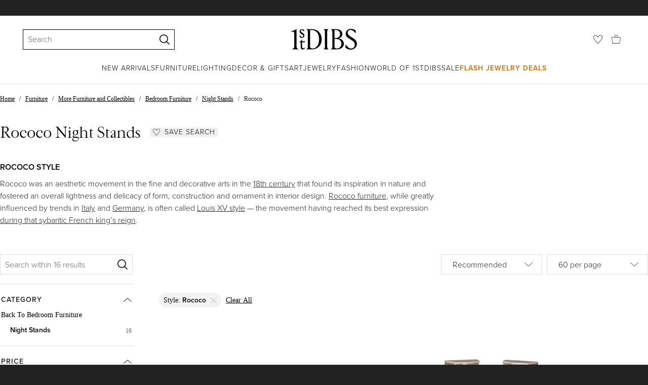

--- FILE ---
content_type: text/html; charset=utf-8
request_url: https://www.1stdibs.com/furniture/more-furniture-collectibles/bedroom-furniture/night-stands/style/rococo/
body_size: 56867
content:
<!doctype html>
<html lang="en">
<head>
        <!-- tracking disabled; __dt=true -->
    <meta http-equiv="X-UA-Compatible" content="IE=edge,chrome=1" />
    <meta charSet="utf-8" />
    <script>
        if (!('noModule' in document.createElement('script'))) {
            window.location.replace('/unsupported-browser/');
        }
    </script>
    <link rel="preconnect" href="https://a.1stdibscdn.com"/>
    <link rel="preconnect" href="https://www.google-analytics.com"/>
    <link rel="preconnect" href="https://www.googletagmanager.com"/>
    <link rel="dns-prefetch" href="https://a.1stdibscdn.com"/>
    <link rel="dns-prefetch" href="https://www.google-analytics.com"/>
    <link rel="dns-prefetch" href="https://www.googletagmanager.com"/>
    
    
    <link rel="preload" as="font" href="https://a.1stdibscdn.com/dist/fonts/CardinalClassic/cardinalclshortw-regular.woff"  crossorigin="anonymous" />
    <link rel="preload" as="font" href="https://a.1stdibscdn.com/dist/fonts/CardinalClassic/cardinalclshortw-italic.woff"  crossorigin="anonymous" />
    <link rel="stylesheet" href="https://use.typekit.net/mkk3fxh.css">
    <!-- CSS preload polyfill script -->
<script>
    /*! loadCSS rel=preload polyfill. [c]2017 Filament Group, Inc. MIT License */
    !function(t){"use strict";t.loadCSS||(t.loadCSS=function(){});var e=loadCSS.relpreload={};if(e.support=function(){var e;try{e=t.document.createElement("link").relList.supports("preload")}catch(a){e=!1}return function(){return e}}(),e.bindMediaToggle=function(t){function e(){t.media=a}var a=t.media||"all";t.addEventListener?t.addEventListener("load",e):t.attachEvent&&t.attachEvent("onload",e),setTimeout(function(){t.rel="stylesheet",t.media="only x"}),setTimeout(e,3e3)},e.poly=function(){if(!e.support())for(var a=t.document.getElementsByTagName("link"),n=0;n<a.length;n++){var o=a[n];"preload"!==o.rel||"style"!==o.getAttribute("as")||o.getAttribute("data-loadcss")||(o.setAttribute("data-loadcss",!0),e.bindMediaToggle(o))}},!e.support()){e.poly();var a=t.setInterval(e.poly,500);t.addEventListener?t.addEventListener("load",function(){e.poly(),t.clearInterval(a)}):t.attachEvent&&t.attachEvent("onload",function(){e.poly(),t.clearInterval(a)})}"undefined"!=typeof exports?exports.loadCSS=loadCSS:t.loadCSS=loadCSS}("undefined"!=typeof global?global:this);
</script>
<meta data-react-helmet="true" name="description" content="Shop Rococo night stands at 1stDibs, a leading source of Rococo and other authentic period furniture. Global shipping available."/><meta data-react-helmet="true" name="og:title" content="Rococo Night Stands - 16 For Sale at 1stDibs"/><meta data-react-helmet="true" name="og:type" content="website"/><meta data-react-helmet="true" name="og:site_name" content="1stDibs.com"/><meta data-react-helmet="true" name="fb:admins" content="10504066"/><meta data-react-helmet="true" name="fb:app_id" content="639414126195545"/><meta data-react-helmet="true" name="fb:page_id" content="326856897368027"/><meta data-react-helmet="true" name="twitter:card" content="summary"/><meta data-react-helmet="true" name="twitter:site" content="@1stdibs"/><meta data-react-helmet="true" name="twitter:title" content="Rococo Night Stands - 16 For Sale at 1stDibs"/><meta data-react-helmet="true" name="twitter:description" content="Shop Rococo night stands at 1stDibs, a leading source of Rococo and other authentic period furniture. Global shipping available."/><meta data-react-helmet="true" name="twitter:image" content="https://a.1stdibscdn.com/italian-rococo-cream-lacquer-2-drawer-nightstands-bombe-bedside-commode-a-pair-for-sale/f_9341/f_452380221748552618128/f_45238022_1748552618363_bg_processed.jpg"/><meta data-react-helmet="true" name="og:url" content="https://www.1stdibs.com/furniture/more-furniture-collectibles/bedroom-furniture/night-stands/style/rococo/"/><meta data-react-helmet="true" name="twitter:url" content="https://www.1stdibs.com/furniture/more-furniture-collectibles/bedroom-furniture/night-stands/style/rococo/"/><meta data-react-helmet="true" name="og:image" content="https://a.1stdibscdn.com/italian-rococo-cream-lacquer-2-drawer-nightstands-bombe-bedside-commode-a-pair-for-sale/f_9341/f_452380221748552618128/f_45238022_1748552618363_bg_processed.jpg"/><meta data-react-helmet="true" name="og:image" content="https://a.1stdibscdn.com/rare-pair-18th-century-venetian-paint-decorated-marble-top-commodes-nightstands-for-sale/1121189/f_358133821693046472812/35813382_datamatics.jpg"/><meta data-react-helmet="true" name="og:image" content="https://a.1stdibscdn.com/italian-rococo-style-burl-wood-marquetry-bedside-chests-with-cabriole-legs-for-sale/f_8367/f_359684821693513053785/f_35968482_1693513054974_bg_processed.jpg"/>
<link data-react-helmet="true" rel="canonical" href="https://www.1stdibs.com/furniture/more-furniture-collectibles/bedroom-furniture/night-stands/style/rococo/"/><link data-react-helmet="true" rel="alternate" href="https://www.1stdibs.com/es/furniture/more-furniture-collectibles/bedroom-furniture/night-stands/style/rococo/" hreflang="es"/><link data-react-helmet="true" rel="alternate" href="https://www.1stdibs.com/it/furniture/more-furniture-collectibles/bedroom-furniture/night-stands/style/rococo/" hreflang="it"/><link data-react-helmet="true" rel="alternate" href="https://www.1stdibs.com/furniture/more-furniture-collectibles/bedroom-furniture/night-stands/style/rococo/" hreflang="en"/><link data-react-helmet="true" rel="alternate" href="https://www.1stdibs.com/furniture/more-furniture-collectibles/bedroom-furniture/night-stands/style/rococo/" hreflang="x-default"/><link data-react-helmet="true" rel="alternate" href="https://www.1stdibs.com/fr/furniture/more-furniture-collectibles/bedroom-furniture/night-stands/style/rococo/" hreflang="fr"/><link data-react-helmet="true" rel="alternate" href="https://www.1stdibs.com/de/furniture/more-furniture-collectibles/bedroom-furniture/night-stands/style/rococo/" hreflang="de"/>
<script data-react-helmet="true" type="application/ld+json">[{"@context":"http://schema.org","@type":"WebPage","name":"Rococo Night Stands","url":"https://www.1stdibs.com/furniture/more-furniture-collectibles/bedroom-furniture/night-stands/style/rococo/","mainEntity":{"@type":"WebPageElement","offers":{"@type":"Offer","itemOffered":[{"@type":"Product","name":"Italian Rococo Cream Lacquer 2 Drawer Nightstands Bombe Bedside Commode - a Pair","url":"https://www.1stdibs.com/furniture/more-furniture-collectibles/bedroom-furniture/night-stands/italian-rococo-cream-lacquer-2-drawer-nightstands-bombe-bedside-commode-pair/id-f_45238022/","offers":{"@type":"Offer","price":1250,"priceCurrency":"USD","availability":"http://schema.org/InStock"},"description":"Vintage Italian Rococo Style Cream Lacquer 2 Drawer Bombe Nightstands - a Pair. Item features a...","image":"https://a.1stdibscdn.com/italian-rococo-cream-lacquer-2-drawer-nightstands-bombe-bedside-commode-a-pair-for-sale/f_9341/f_452380221748552618128/f_45238022_1748552618363_bg_processed.jpg?width=768"},{"@type":"Product","name":"Rare Pair 18th Century Venetian Paint Decorated Marble Top Commodes Nightstands","url":"https://www.1stdibs.com/furniture/more-furniture-collectibles/bedroom-furniture/night-stands/rare-pair-18th-century-venetian-paint-decorated-marble-top-commodes-nightstands/id-f_35813382/","offers":{"@type":"Offer","price":4360,"priceCurrency":"USD","availability":"http://schema.org/InStock"},"description":"This rare pair of 18th century Venetian paint-decorated marble top commodes nightstands...","image":"https://a.1stdibscdn.com/rare-pair-18th-century-venetian-paint-decorated-marble-top-commodes-nightstands-for-sale/1121189/f_358133821693046472812/35813382_datamatics.jpg?width=768"},{"@type":"Product","name":"Italian Rococo Style Burl Wood Marquetry Bedside Chests with Cabriole Legs","url":"https://www.1stdibs.com/furniture/more-furniture-collectibles/bedroom-furniture/night-stands/italian-rococo-style-burl-wood-marquetry-bedside-chests-cabriole-legs/id-f_35968482/","offers":{"@type":"Offer","price":8250,"priceCurrency":"USD","availability":"http://schema.org/InStock"},"description":"A pair of Italian Rococo style burl wood bedside chests from the Midcentury period, with two...","image":"https://a.1stdibscdn.com/italian-rococo-style-burl-wood-marquetry-bedside-chests-with-cabriole-legs-for-sale/f_8367/f_359684821693513053785/f_35968482_1693513054974_bg_processed.jpg?width=768"},{"@type":"Product","name":"Pair Of Vintage Bedside Cabinets, Italian, Walnut, Bedside Nightstand, Rococo","url":"https://www.1stdibs.com/furniture/more-furniture-collectibles/bedroom-furniture/night-stands/pair-of-vintage-bedside-cabinets-italian-walnut-bedside-nightstand-rococo/id-f_43224622/","offers":{"@type":"Offer","price":5669.12,"priceCurrency":"USD","availability":"http://schema.org/InStock"},"description":"\nThis is a pair of vintage bedside cabinets. An Italian, burr walnut bedroom nightstand in Rococo...","image":"https://a.1stdibscdn.com/pair-of-vintage-bedside-cabinets-italian-walnut-bedside-nightstand-rococo-for-sale/f_26453/f_432246221737372651667/f_43224622_1737372652242_bg_processed.jpg?width=768"},{"@type":"Product","name":"Extremely Rare Italian Rococo “Lacca Comodino”, 17th-18th Century, Venice","url":"https://www.1stdibs.com/furniture/more-furniture-collectibles/bedroom-furniture/night-stands/extremely-rare-italian-rococo-lacca-comodino-17th-18th-century-venice/id-f_20392872/","offers":{"@type":"Offer","price":14500,"priceCurrency":"USD","availability":"http://schema.org/InStock"},"description":"Extremely rare Italian Rococo “Lacca Comodino”, 17th-18th century, Venice\n\nChamber pot lift-top...","image":"https://a.1stdibscdn.com/extremely-rare-italian-rococo-lacca-comodino-17th-c-18th-c-venice-for-sale/1121189/f_203928721598970059114/20392872_master.jpg?width=768"},{"@type":"Product","name":"French 1880s Rococo Style Three-Drawer Bedside Chest with Serpentine Front","url":"https://www.1stdibs.com/furniture/storage-case-pieces/commodes-chests-drawers/french-1880s-rococo-style-three-drawer-bedside-chest-serpentine-front/id-f_39974502/","offers":{"@type":"Offer","price":3950,"priceCurrency":"USD","availability":"http://schema.org/InStock"},"description":"A French Rococo style painted bedside chest from the late 19th century, with serpentine front and...","image":"https://a.1stdibscdn.com/french-1880s-rococo-style-three-drawer-bedside-chest-with-serpentine-front-for-sale/f_8359/f_399745021717174884561/f_39974502_1717174885590_bg_processed.jpg?width=768"},{"@type":"Product","name":"18th Century Italian Rococo Marquetry Comodini Pair","url":"https://www.1stdibs.com/furniture/more-furniture-collectibles/bedroom-furniture/night-stands/18th-century-italian-rococo-marquetry-comodini-pair/id-f_42660512/","offers":{"@type":"Offer","price":6000,"priceCurrency":"USD","availability":"http://schema.org/InStock"},"description":"A pair of 18th Century Italian Rococo marquetry comodini, or nightstands, with slight serpentine...","image":"https://a.1stdibscdn.com/18th-century-italian-rococo-marquetry-comodini-pair-for-sale/f_8486/f_426605121733875051134/f_42660512_1733875052832_bg_processed.jpg?width=768"},{"@type":"Product","name":"Rococo Walnut Night Stand From the Turn of the Centuries With Marble Top","url":"https://www.1stdibs.com/furniture/more-furniture-collectibles/bedroom-furniture/night-stands/rococo-walnut-night-stand-from-turn-centuries-marble-top/id-f_41361532/","offers":{"@type":"Offer","price":1050.91,"priceCurrency":"USD","availability":"http://schema.org/InStock"},"description":"Rococo Walnut Night Stand From the Turn of the Centuries With Marble Top\n\nA Rococo-style night...","image":"https://a.1stdibscdn.com/rococo-walnut-night-stand-from-the-turn-of-the-centuries-with-marble-top-for-sale/1121189/f_413615321725695897067/41361532_datamatics.jpg?width=768"},{"@type":"Product","name":"Rococo Style Carved Solid Wood Nightstands - A Pair","url":"https://www.1stdibs.com/furniture/more-furniture-collectibles/bedroom-furniture/night-stands/rococo-style-carved-solid-wood-nightstands-pair/id-f_38858862/","offers":{"@type":"Offer","price":715,"priceCurrency":"USD","availability":"http://schema.org/InStock"},"description":"CARVED DOOR NIGHTSTAND\nNew – not previously owned. Shows absolutely no signs of...","image":"https://a.1stdibscdn.com/rococo-style-carved-solid-wood-nightstands-a-pair-for-sale/1121189/f_388588621710582297417/38858862_datamatics.jpg?width=768"},{"@type":"Product","name":"Rococo Style Carved Door Nightstands - A Pair","url":"https://www.1stdibs.com/furniture/more-furniture-collectibles/bedroom-furniture/night-stands/rococo-style-carved-door-nightstands-pair/id-f_35118882/","offers":{"@type":"Offer","price":780,"priceCurrency":"USD","availability":"http://schema.org/InStock"},"description":"CARVED DOOR NIGHTSTAND\nNew – not previously owned. Shows absolutely no signs of...","image":"https://a.1stdibscdn.com/rococo-style-carved-door-nightstands-a-pair-for-sale/f_82682/f_351188821688742684547/f_35118882_1688742686550_bg_processed.jpg?width=768"},{"@type":"Product","name":"Exclusive Pair of Vidal Grau Bedside Tables, C1970 /Matching Furniture Available","url":"https://www.1stdibs.com/furniture/more-furniture-collectibles/bedroom-furniture/night-stands/exclusive-pair-of-vidal-grau-bedside-tables-c1970-matching-furniture-available/id-f_34141882/","offers":{"@type":"Offer","price":3207.9,"priceCurrency":"USD","availability":"http://schema.org/InStock"},"description":"We are delighted to offer for sale these lovely pair of rare rococo Vidal Grau bedside tables...","brand":{"@type":"Brand","name":"Vidal Grau"},"image":"https://a.1stdibscdn.com/exclusive-pair-of-vidal-grau-bedside-tables-c1970-matching-furniture-available-for-sale/f_28233/f_341418821683626209308/f_34141882_1683626209814_bg_processed.jpg?width=768"},{"@type":"Product","name":"Pair of Hand Carved Rococo Style Giltwood Consoles Made by La Maison London","url":"https://www.1stdibs.com/furniture/tables/console-tables/pair-of-hand-carved-rococo-style-giltwood-consoles-made-la-maison-london/id-f_13582382/","offers":{"@type":"Offer","price":2746.51,"priceCurrency":"USD","availability":"http://schema.org/InStock"},"description":"Pair of Rococo style consoles: elegantly sculpted by master craftsmen and finished with an...","brand":{"@type":"Brand","name":"La Maison London"},"image":"https://a.1stdibscdn.com/pair-of-hand-carved-rococo-style-giltwood-consoles-made-by-la-maison-london-for-sale/1121189/f_135823821549699021554/13582382_master.jpg?width=768"},{"@type":"Product","name":"18th Century Italian Comodino, or Nightstand","url":"https://www.1stdibs.com/furniture/more-furniture-collectibles/bedroom-furniture/night-stands/18th-century-italian-comodino-nightstand/id-f_45593842/","offers":{"@type":"Offer","price":2000,"priceCurrency":"USD","availability":"http://schema.org/InStock"},"description":"An 18th Century Italian Rococo comodino, or nightstand, made of solid walnut. Two deep drawers...","image":"https://a.1stdibscdn.com/18th-century-italian-comodino-or-nightstand-for-sale/f_8486/f_455938421750883686365/f_45593842_1750883687572_bg_processed.jpg?width=768"},{"@type":"Product","name":"Carved French Rococo Style Pair of Nightstands with Open Shelve, circa 1930s","url":"https://www.1stdibs.com/furniture/more-furniture-collectibles/bedroom-furniture/night-stands/carved-french-rococo-style-pair-of-nightstands-open-shelve-circa-1930s/id-f_17878131/","offers":{"@type":"Offer","price":3400,"priceCurrency":"USD","availability":"http://schema.org/InStock"},"description":"Carved French Rococo style pair of nightstands with open shelve and three drawers, circa...","image":"https://a.1stdibscdn.com/carved-french-rococo-style-pair-of-nightstands-with-open-shelve-circa-1930s-for-sale/1121189/f_178781311581336440671/17878131_master.jpg?width=768"},{"@type":"Product","name":"Small Rococo Style Chest of Drawers or Nightstand, France, 19th Century","url":"https://www.1stdibs.com/furniture/storage-case-pieces/commodes-chests-drawers/small-rococo-style-chest-drawers-nightstand-france-19th-century/id-f_31417042/","offers":{"@type":"Offer","price":2900,"priceCurrency":"USD","availability":"http://schema.org/InStock"},"description":"Small Rococo style chest of drawers or nightstand, France 19th century. This beautiful small...","image":"https://a.1stdibscdn.com/small-rococo-style-chest-of-drawers-or-nightstand-france-19th-century-for-sale/f_17722/f_314170421669051508401/f_31417042_1669051509421_bg_processed.jpg?width=768"},{"@type":"Product","name":"Antique French Marble Top Nightstands","url":"https://www.1stdibs.com/furniture/more-furniture-collectibles/bedroom-furniture/night-stands/antique-french-marble-top-nightstands/id-f_38819212/","offers":{"@type":"Offer","price":5995,"priceCurrency":"USD","availability":"http://schema.org/InStock"},"description":"Magnificent Antique French nightstands with marble tops. These nightstands are incredible. The...","image":"https://a.1stdibscdn.com/antique-french-marble-top-nightstands-for-sale/f_78892/f_388192121710279934266/f_38819212_1710279935074_bg_processed.jpg?width=768"}]}}},{"@context":"http://schema.org","@type":"BreadcrumbList","itemListElement":[{"@type":"ListItem","position":1,"item":{"name":"Home","@id":"/"}},{"@type":"ListItem","position":2,"item":{"name":"Furniture","@id":"/furniture/"}},{"@type":"ListItem","position":3,"item":{"name":"More Furniture and Collectibles","@id":"/furniture/more-furniture-collectibles/"}},{"@type":"ListItem","position":4,"item":{"name":"Bedroom Furniture","@id":"/furniture/more-furniture-collectibles/bedroom-furniture/"}},{"@type":"ListItem","position":5,"item":{"name":"Night Stands","@id":"/furniture/more-furniture-collectibles/bedroom-furniture/night-stands/"}},{"@type":"ListItem","position":6,"item":{"name":"Rococo","@id":"/furniture/more-furniture-collectibles/bedroom-furniture/night-stands/style/rococo/"}}]}]</script><meta name="viewport" content="width=1024, maximum-scale=3" /><title data-react-helmet="true">Rococo Night Stands - 16 For Sale at 1stDibs | rococo nightstand, rococo bedside table, rococo bedside cabinets</title>
    
    
    
     
<link rel="icon" href="https://a.1stdibscdn.com/dist/adhoc/logo/monogram-white-48.png" sizes="48x48">
<link rel="icon" href="https://a.1stdibscdn.com/dist/adhoc/logo/monogram-white-128.png" sizes="128x128">
<link rel="icon" href="https://a.1stdibscdn.com/dist/adhoc/logo/monogram-white-192.png" sizes="192x192">
<link rel="icon" href="https://a.1stdibscdn.com/dist/adhoc/logo/monogram-white-228.png" sizes="228x228">
<link rel="shortcut icon" href="https://a.1stdibscdn.com/dist/adhoc/logo/monogram-white-196.png" sizes="196x196">
<link rel="apple-touch-icon" href="https://a.1stdibscdn.com/dist/adhoc/logo/monogram-white-120.png" sizes="120x120">
<link rel="apple-touch-icon" href="https://a.1stdibscdn.com/dist/adhoc/logo/monogram-white-152.png" sizes="152x152">
<link rel="apple-touch-icon" href="https://a.1stdibscdn.com/dist/adhoc/logo/monogram-white-180.png" sizes="180x180">
<link rel="stylesheet" type="text/css" href="https://a.1stdibscdn.com/dist/dibs-buyer-layout/dibs-buyer-layout-buyer-34e74308-e509-4dcb-a88e-faa5c98d3b17-02f3ed3b8880e633.css">
    
        <link rel="stylesheet" type="text/css" href="https://a.1stdibscdn.com/dist/dibs-buyer-layout/responsiveHeader-buyer-34e74308-e509-4dcb-a88e-faa5c98d3b17-7d8d92b2a0e971bc.css">
        <link rel="stylesheet" type="text/css" href="https://a.1stdibscdn.com/dist/dibs-buyer-layout/responsiveFooter-buyer-34e74308-e509-4dcb-a88e-faa5c98d3b17-544445da6880f2f4.css">
    
    <link rel="stylesheet" type="text/css" href="https://a.1stdibscdn.com/dist/app-buyer-finding/2771.540.0.0.8afbefd7e634b346.css"/>
<link rel="stylesheet" type="text/css" href="https://a.1stdibscdn.com/dist/app-buyer-finding/7242.540.0.0.efa949e3abc0d56f.css"/>
<link rel="stylesheet" type="text/css" href="https://a.1stdibscdn.com/dist/app-buyer-finding/1263.540.0.0.5cb89e709a37e152.css"/>
<link rel="stylesheet" type="text/css" href="https://a.1stdibscdn.com/dist/app-buyer-finding/396.540.0.0.9533c45e27546451.css"/>
<link rel="stylesheet" type="text/css" href="https://a.1stdibscdn.com/dist/app-buyer-finding/sb-responsive.540.0.0.827eff467fd29e58.css"/>
</head>


<body class="primary-resp-page-width">
    <!-- Google Tag Manager (noscript) -->
    <noscript><iframe src="https://www.googletagmanager.com/ns.html?id=GTM-55BM57" height="0" width="0" style="display:none;visibility:hidden"></iframe></noscript>

    <!-- End Google Tag Manager (noscript) -->
    <div id="js-header"><header class="_f5133390 dc-zNav dc-relative dc-bgWhite"><a class="_facaeb4e _7b8f9b4f _66b30a0e _7bff02c7 _31763c10 dc-fixed dc-topXsmall dc-leftXsmall" href="#mainContent">Skip to main content</a><div class="_d991177c dc-fixed dc-wFull dc-zNav _629406cd"><div class="_a7912890 dc-flex dc-itemsCenter dc-h0 dc-relative dc-overflowHidden"></div><div class="_35c61a57 dc-zBump"><div class="_3d0d9d5e dc-flex dc-justifyBetween dc-ptXsmall" data-tn="main-nav-top"><div class="dc-flex dc-itemsCenter dc-grow dc-shrink dc-basis0"><div class="_71aa13d0"><form class="_63dc79f5" action="/search/" role="search"><div class="_3f9f75c"><div class="_14a6daa0"><div class="_faac10e9"><div class="_94293c42 _d72933d1 _ea8fca03"><div class="_4aaa0f4e _f09970cf"><div class="_c2a8dd3a _b40846b"><input autoCapitalize="on" autoComplete="off" autoCorrect="off" data-tn="global-header-search-input" id="input-:headerR1ai:" placeholder="Search" spellcheck="false" type="text" aria-label="Search" title="Search" value=""/></div></div><div class="_9f29fe0d _a8b12797 _a7654373"><div tabindex="-1" data-tn="global-header-search-input-clear-wrapper"><button aria-label="Clear search terms" class="_facaeb4e _5b1eb2ff _393349d8 _944895a5 _9a933a2d" data-tn="global-header-search-input-clear" type="button" tabindex="-1"><svg class="dc-dibsIcon" data-tn="close" viewBox="0 0 250 250"><rect x="120.1" y="-43.6" transform="matrix(0.7087 -0.7055 0.7055 0.7087 -51.1131 123.9573)" width="8.8" height="334.9"></rect><rect x="120.2" y="-43.6" transform="matrix(0.7055 0.7087 -0.7087 0.7055 124.4345 -51.8261)" width="8.8" height="334.9"></rect></svg></button></div><div tabindex="-1" data-tn="global-header-search-input-search-button-wrapper"><button aria-label="Search" class="_facaeb4e _a9585300 _f01194bc _5b1eb2ff _1faa2994" data-tn="global-header-search-input-search-button" type="submit"><svg class="dc-dibsIcon" data-tn="magnifying-glass" viewBox="0 0 250 250"><path d="M105.5 211.3C47.5 211.3.3 164.1.3 106.1.4 48.2 47.5 1 105.5 1s105.2 47.2 105.2 105.2-47.2 105.1-105.2 105.1zm0-190.3c-47 0-85.2 38.2-85.2 85.2s38.2 85.2 85.2 85.2 85.2-38.2 85.2-85.2S152.5 21 105.5 21z"></path><path d="M239.9 250c-2.5 0-5-.9-6.9-2.8l-67.7-64.9c-4-3.8-4.1-10.2-.3-14.1 3.8-4 10.2-4.1 14.1-.3l67.7 64.9c4 3.8 4.1 10.2.3 14.1-2 2.1-4.6 3.1-7.2 3.1z"></path></svg></button></div></div></div></div></div></div></form><div class="_dedfee0a"></div></div></div><div class="_33d92c76"><a class="_1862016c _4a2589dd" aria-label="1stDibs" href="/"><svg class="dc-dibsIcon" role="img" data-tn="logo2020" viewBox="0 0 84.99991 26.20541" aria-label="1stDibs"><path d="M70.365 19.709v4.233a11.204 11.204 0 006.679 2.263c4.416 0 7.956-3.358 7.956-7.263 0-3.248-1.716-5.146-4.599-7.007l-3.613-2.336c-2.007-1.314-3.686-2.518-3.686-4.817 0-2.227 1.679-3.54 3.942-3.468 2.7.073 4.78 2.701 6.387 4.27V1.825A10.871 10.871 0 0077.518 0c-3.905-.036-6.97 2.3-6.97 5.986 0 3.175 1.86 4.708 4.744 6.496l3.321 2.044c2.117 1.314 3.686 2.92 3.686 5.548a4.642 4.642 0 01-4.854 4.708c-2.737 0-4.124-1.898-7.08-5.073M58.94 24.745c-1.569 0-2.81-.547-2.81-2.445V12.7h2.08c3.832 0 6.752 2.008 6.752 5.986 0 4.05-2.7 6.058-6.022 6.058M57.372 1.387c3.139 0 5.84 1.533 5.84 4.89 0 3.468-2.19 5.293-5.73 5.293h-1.35V1.387zm4.051 10.657c2.993-.876 4.781-2.883 4.781-5.766 0-3.869-3.248-5.986-8.832-5.986h-5.986a3.383 3.383 0 011.825 3.394V22.41a3.437 3.437 0 01-1.825 3.431h6.935c6.058 0 9.854-2.591 9.854-7.153 0-3.468-2.482-5.803-6.752-6.643M41.898 25.84h6.569a3.438 3.438 0 01-1.825-3.43V3.686A3.383 3.383 0 0148.467.292h-6.57a3.383 3.383 0 011.825 3.394V22.41a3.437 3.437 0 01-1.824 3.431m-14.052-1.095c-1.86 0-3.32-.547-3.32-2.445V1.387h1.787c6.205 0 9.818 4.453 9.818 11.825 0 7.628-3.905 11.533-8.285 11.533M26.313.292h-6.532a3.383 3.383 0 011.824 3.394V22.41a3.437 3.437 0 01-1.824 3.431h7.262c6.716 0 12.482-4.489 12.482-12.628 0-7.883-5.11-12.92-13.212-12.92m-8.065 23.14a4.052 4.052 0 01-2.3 1.058c-1.24 0-1.715-.767-1.715-2.409l-.036-5.073h3.43l.33-1.314h-3.76v-2.372l-3.613 3.503v.183h1.861v6.131c0 1.789.803 2.847 2.3 2.847a4.101 4.101 0 003.576-2.445zM17.226 8.284a3.378 3.378 0 00-1.861-2.883l-1.643-1.095c-.73-.51-1.24-.912-1.24-1.606a1.25 1.25 0 011.386-1.24c.986 0 2.008.839 2.957 1.824v-2.08a5.88 5.88 0 00-2.774-.73 2.855 2.855 0 00-3.139 2.81 3.118 3.118 0 001.716 2.664l1.825 1.241c.912.62 1.24 1.059 1.24 1.716 0 .802-.547 1.35-1.533 1.35-1.094 0-1.97-.84-3.248-2.226v2.336a5.434 5.434 0 002.956.949 3.22 3.22 0 003.358-3.03M1.058 25.84H10c-1.752-.766-2.993-1.533-2.993-4.16V3.795c0-1.606.073-3.03.146-3.613A14.996 14.996 0 010 2.847v.402c3.504 0 4.088.949 4.088 3.029v15.401c0 2.628-1.278 3.395-3.03 4.161"></path></svg></a></div><div class="_2e35ec41 dc-flex dc-justifyEnd dc-itemsCenter dc-grow dc-shrink dc-basis0"><div class="_feff07dc"><a class="_1862016c _5a8bc44f" aria-label="Favorites" data-tn="likes-link" href="/favorites/items/"><svg class="dc-dibsIcon" data-tn="heart-outlined" viewBox="0 0 250 250"><path d="M29.2 129.3C22.7 120.8 1.5 91.6.3 71.9-.9 51.8 4 35.7 15 24.1 30 8.1 51.4 6.3 59.8 6.3c1.3 0 2.2 0 2.8.1 16.2.4 39.5 7.6 58.9 39.4l3.4 5.6 3.6-5.5c16.8-25.7 37.1-39 60.3-39.5 3 0 28.9-.9 48 20.6 7.2 8.1 15.3 21.4 12.5 45.6-1.9 16.9-12.5 34.8-22.5 48.4-11.8 16.1-90.2 110.3-101.9 124L29.2 129.3zM59.8 16c-7.2 0-25.6 1.2-37.8 14.7C12.6 41.2 8.5 54 10 71.3c.7 8.9 5 18.7 13.6 32.7 6.4 10.4 12.6 18.7 13.3 19.6l88 106.4 83.8-101s11.1-13.7 18.1-25.5c6.2-10.5 12-22.5 13-31.3 1.7-15.7-1.6-29.1-10.2-38.6-17.9-19.8-40-17.3-41-17.3-25.6.3-47.2 19.7-64.2 57.5-2.3-6.2-5.9-14.6-11-22.9-13.6-22.4-31.3-34.5-51.3-34.8-.7-.1-1.5-.1-2.3-.1z"></path></svg></a></div><div data-tn="cart-nav-dropdown-trigger" class="dc-itemsCenter dc-flex"><a class="_1862016c _611981ea dc-cursorPointer dc-relative dc-wSmall dc-bottom1px" aria-label="Cart" href="/my/cart/"><svg class="dc-dibsIcon" data-tn="shopping-bag" viewBox="0 0 225 208.5"><path d="M199.29 208.5H18.92L0 51.25h225zm-173.9-8h167.72l23.1-141.25H8.39z"></path><path d="M162 59H62.32l1.3-5.06a120 120 0 0110.95-26.52C84.77 9.5 97.77 0 112.16 0s27.39 9.48 37.6 27.42a120.3 120.3 0 0110.94 26.52zm-89.6-8h79.52c-4.16-12.35-16.82-43-39.76-43S76.57 38.65 72.4 51z"></path></svg></a></div></div></div></div><div class="_9148e37c"><div class="_4c951733"><div class="_6a63319a"><div class="dc-flex dc-justifyEnd dc-hFull" data-tn="main-nav-bottom"><nav class="dc-flex dc-justifyCenter dc-absolute dc-left0 dc-right0 dc-hFull"><ul class="_149e6e48 dc-flex dc-m0 dc-p0 dc-gapMedium"><li class="dc-flex"><a href="/new-arrivals/" data-tn="global-nav-item-link-new-arrivals" class="_b86fb47b">New Arrivals</a></li><li class="dc-flex"><a href="/furniture/" data-tn="global-nav-item-link-furniture" class="_b86fb47b">Furniture</a></li><li class="dc-flex"><a href="/furniture/lighting/" data-tn="global-nav-item-link-lighting" class="_b86fb47b">Lighting</a></li><li class="dc-flex"><a href="/furniture/decorative-objects/" data-tn="global-nav-item-link-decor-and-gifts" class="_b86fb47b">Decor &amp; Gifts</a></li><li class="dc-flex"><a href="/art/" data-tn="global-nav-item-link-art" class="_b86fb47b">Art</a></li><li class="dc-flex"><a href="/jewelry/" data-tn="global-nav-item-link-jewelry" class="_b86fb47b">Jewelry</a></li><li class="dc-flex"><a href="/fashion/" data-tn="global-nav-item-link-fashion" class="_b86fb47b">Fashion</a></li><li class="dc-flex"><a href="/about/" data-tn="global-nav-item-link-world-of-1stdibs" class="_b86fb47b">World of 1stDibs</a></li><li class="dc-flex"><a href="/sale/saturday-sale/" data-tn="global-nav-item-link-sale" class="_b86fb47b">Sale</a></li><li class="dc-flex"><a tabindex="0" data-tn="global-nav-item-link-flash-jewelry-deals" class="_b86fb47b _be41c865">Flash Jewelry Deals</a></li></ul><div class="dc-sassyFontBodySizeSmall dc-flex dc-textNoir dc-static"><div class="_f6ed163c dc-visible"><div class="_1ed3a104 dc-left0 dc-absolute dc-wFull dc-bgWhite dc-zNav dc-opacity0 dc-overflowHidden"><div style="display:none"><div class="_12b8905c dc-flex dc-my0 dc-mxAuto"></div></div><div style="display:none"><div class="_12b8905c dc-flex dc-my0 dc-mxAuto"><div class="_98ea5b75 dc-mlSmall dc-w20 dc-ptMedium dc-px0 dc-pbLarger"><div class="_4ef0d7c dc-mtMedium"><div class="dc-sassyFontBodyTypeHeavy dc-pbXxsmall">Seating</div><a href="/furniture/seating/sofas/" data-tn="global-nav-item-link-furnitureseatingsofas" class="_a1295835">Sofas</a><a href="/furniture/seating/chairs/" data-tn="global-nav-item-link-furnitureseatingchairs" class="_a1295835">Chairs</a><a href="/furniture/seating/armchairs/" data-tn="global-nav-item-link-furnitureseatingarmchairs" class="_a1295835">Armchairs</a><a href="/furniture/seating/dining-room-chairs/" data-tn="global-nav-item-link-furnitureseatingdining-room-chairs" class="_a1295835">Dining Room Chairs</a><a href="/furniture/seating/" data-tn="global-nav-item-link-furnitureseatingall-seating" class="_a1295835">All Seating</a></div></div><div class="_98ea5b75 dc-mlSmall dc-w20 dc-ptMedium dc-px0 dc-pbLarger"><div class="_4ef0d7c dc-mtMedium"><div class="dc-sassyFontBodyTypeHeavy dc-pbXxsmall">Storage</div><a href="/furniture/storage-case-pieces/cabinets/" data-tn="global-nav-item-link-furniturestoragecabinets" class="_a1295835">Cabinets</a><a href="/furniture/storage-case-pieces/dressers/" data-tn="global-nav-item-link-furniturestoragedressers" class="_a1295835">Dressers</a><a href="/furniture/more-furniture-collectibles/bedroom-furniture/night-stands/" data-tn="global-nav-item-link-furniturestoragenight-stands" class="_a1295835">Night Stands</a><a href="/furniture/storage-case-pieces/wardrobes-armoires/" data-tn="global-nav-item-link-furniturestoragewardrobes" class="_a1295835">Wardrobes</a><a href="/furniture/storage-case-pieces/bookcases/" data-tn="global-nav-item-link-furniturestoragebookcases" class="_a1295835">Bookcases</a><a href="/furniture/storage-case-pieces/credenzas/" data-tn="global-nav-item-link-furniturestoragecredenzas" class="_a1295835">Credenzas</a><a href="/furniture/storage-case-pieces/" data-tn="global-nav-item-link-furniturestorageall-storage" class="_a1295835">All Storage</a></div></div><div class="_98ea5b75 dc-mlSmall dc-w20 dc-ptMedium dc-px0 dc-pbLarger"><div class="_4ef0d7c dc-mtMedium"><div class="dc-sassyFontBodyTypeHeavy dc-pbXxsmall">Tables</div><a href="/furniture/tables/dining-room-tables/" data-tn="global-nav-item-link-furnituretablesdining-tables" class="_a1295835">Dining Tables</a><a href="/furniture/tables/coffee-tables-cocktail-tables/" data-tn="global-nav-item-link-furnituretablescoffee-tables" class="_a1295835">Coffee Tables</a><a href="/furniture/tables/side-tables/" data-tn="global-nav-item-link-furnituretablesside-tables" class="_a1295835">Side Tables</a><a href="/furniture/tables/desks-writing-tables/" data-tn="global-nav-item-link-furnituretablesdesks" class="_a1295835">Desks</a><a href="/furniture/tables/" data-tn="global-nav-item-link-furnituretablesall-tables" class="_a1295835">All Tables</a></div><div class="_4ef0d7c dc-mtMedium"><div class="dc-sassyFontBodyTypeHeavy dc-pbXxsmall">Shop by Style</div><a href="/furniture/style/mid-century-modern/" data-tn="global-nav-item-link-furnitureshop-by-stylemid-century-modern" class="_a1295835">Mid Century Modern </a><a href="/furniture/style/art-deco/" data-tn="global-nav-item-link-furnitureshop-by-styleart-deco" class="_a1295835">Art Deco </a><a href="/furniture/style/louis-xvi/" data-tn="global-nav-item-link-furnitureshop-by-stylelouis-xvi" class="_a1295835">Louis XVI</a><a href="/shop/styles/" data-tn="global-nav-item-link-furnitureshop-by-styleall-styles" class="_a1295835">All Styles</a></div></div><div class="_98ea5b75 dc-mlSmall dc-w20 dc-ptMedium dc-px0 dc-pbLarger"><div class="_4ef0d7c dc-mtMedium"><div class="dc-sassyFontBodyTypeHeavy dc-pbXxsmall">Shop Iconic Designs</div><a href="/designs/eames-lounge-chair-ottoman/" data-tn="global-nav-item-link-furnitureshop-iconic-designseames-lounge-chair" class="_a1295835">Eames Lounge Chair</a><a href="/designs/wishbone-chair/" data-tn="global-nav-item-link-furnitureshop-iconic-designswishbone-chair" class="_a1295835">Wishbone Chair</a><a href="/designs/arne-jacobsen-egg-chair/" data-tn="global-nav-item-link-furnitureshop-iconic-designsegg-chair" class="_a1295835">Egg Chair </a><a href="/designs/womb-chair/" data-tn="global-nav-item-link-furnitureshop-iconic-designswomb-chair" class="_a1295835">Womb Chair</a><a tabindex="0" data-tn="global-nav-item-link-furnitureshop-iconic-designsall-iconic-designs" class="_a1295835">All Iconic Designs</a></div><div class="_4ef0d7c dc-mtMedium"><div class="dc-sassyFontBodyTypeHeavy dc-pbXxsmall">Shop by Creator</div><a href="/creators/milo-baughman/furniture/" data-tn="global-nav-item-link-furnitureshop-by-creatormilo-baughman" class="_a1295835">Milo Baughman</a><a href="/creators/gio-ponti/furniture/" data-tn="global-nav-item-link-furnitureshop-by-creatorgio-ponti" class="_a1295835">Gio Ponti</a><a href="/creators/le-corbusier/furniture/" data-tn="global-nav-item-link-furnitureshop-by-creatorle-corbusier" class="_a1295835">Le Corbusier </a><a href="/creators/ettore-sottsass/furniture/" data-tn="global-nav-item-link-furnitureshop-by-creatorettore-sottsass" class="_a1295835">Ettore Sottsass</a><a href="/creators/furniture/" data-tn="global-nav-item-link-furnitureshop-by-creatorall-creators" class="_a1295835">All Creators </a></div></div><div class="_98ea5b75 dc-mlSmall dc-w20 dc-ptMedium dc-px0 dc-pbLarger"><div class="_4ef0d7c dc-mtMedium"><div class="dc-sassyFontBodyTypeHeavy dc-pbXxsmall">More Ways to Shop</div><a href="/new-arrivals/furniture/" data-tn="global-nav-item-link-furnituremore-ways-to-shopnew-arrivals" class="_a1295835">New Arrivals</a><a tabindex="0" data-tn="global-nav-item-link-furnituremore-ways-to-shopthe-25th-anniversary-collection" class="_a1295835">The 25th-Anniversary Collection</a><a href="/collections/fall-catalogue/" data-tn="global-nav-item-link-furnituremore-ways-to-shopshop-the-fall-catalog" class="_a1295835">Shop the Fall Catalog</a><a href="/collections/1stdibs-50/" data-tn="global-nav-item-link-furnituremore-ways-to-shopdesigner-picks-the-1stdibs-50-collection" class="_a1295835">Designer Picks - The 1stDibs 50 Collection</a><a href="/furniture/" data-tn="global-nav-item-link-furnituremore-ways-to-shopall-furniture" class="_a1295835">All Furniture</a></div></div></div></div><div style="display:none"><div class="_12b8905c dc-flex dc-my0 dc-mxAuto"><div class="_98ea5b75 dc-mlSmall dc-w20 dc-ptMedium dc-px0 dc-pbLarger"><div class="_4ef0d7c dc-mtMedium"><div class="dc-sassyFontBodyTypeHeavy dc-pbXxsmall">Shop by Category</div><a href="/furniture/lighting/sconces-wall-lights/" data-tn="global-nav-item-link-lightingshop-by-categorywall-lights-and-sconces" class="_a1295835">Wall Lights &amp; Sconces</a><a href="/furniture/lighting/table-lamps/" data-tn="global-nav-item-link-lightingshop-by-categorytable-lamps" class="_a1295835">Table Lamps</a><a href="/furniture/lighting/floor-lamps/" data-tn="global-nav-item-link-lightingshop-by-categoryfloor-lamps" class="_a1295835">Floor Lamps</a><a href="/furniture/lighting/chandeliers-pendant-lights/" data-tn="global-nav-item-link-lightingshop-by-categorychandeliers-and-pendants" class="_a1295835">Chandeliers &amp; Pendants</a></div></div><div class="_98ea5b75 dc-mlSmall dc-w20 dc-ptMedium dc-px0 dc-pbLarger"><div class="_4ef0d7c dc-mtMedium"><div class="dc-sassyFontBodyTypeHeavy dc-pbXxsmall">Shop by Style</div><a href="/furniture/lighting/style/mid-century-modern/" data-tn="global-nav-item-link-lightingshop-by-stylemid-century-modern-lighting" class="_a1295835">Mid-Century Modern Lighting</a><a href="/furniture/lighting/style/art-deco/" data-tn="global-nav-item-link-lightingshop-by-styleart-deco-lighting" class="_a1295835">Art Deco Lighting</a><a href="/furniture/lighting/style/industrial/" data-tn="global-nav-item-link-lightingshop-by-styleindustrial-lighting" class="_a1295835">Industrial Lighting</a><a href="/shop/styles/" data-tn="global-nav-item-link-lightingshop-by-styleall-styles" class="_a1295835">All Styles</a></div><div class="_4ef0d7c dc-mtMedium"><div class="dc-sassyFontBodyTypeHeavy dc-pbXxsmall">Shop by Creator</div><a href="/creators/louis-poulsen/furniture/lighting/" data-tn="global-nav-item-link-lightingshop-by-creatorlouis-poulsen" class="_a1295835">Louis Poulsen</a><a href="/creators/isamu-noguchi/" data-tn="global-nav-item-link-lightingshop-by-creatornoguchi" class="_a1295835">Noguchi</a><a href="/creators/baccarat/furniture/lighting/" data-tn="global-nav-item-link-lightingshop-by-creatorbaccarat" class="_a1295835">Baccarat</a><a href="/creators/stilnovo/furniture/" data-tn="global-nav-item-link-lightingshop-by-creatorstilnovo" class="_a1295835">Stilnovo</a><a href="/creators/furniture/" data-tn="global-nav-item-link-lightingshop-by-creatorall-creators" class="_a1295835">All Creators</a></div></div><div class="_98ea5b75 dc-mlSmall dc-w20 dc-ptMedium dc-px0 dc-pbLarger"><div class="_4ef0d7c dc-mtMedium"><div class="dc-sassyFontBodyTypeHeavy dc-pbXxsmall">Shop Iconic Designs</div><a href="/designs/artichoke-lamp/" data-tn="global-nav-item-link-lightingshop-iconic-designsartichoke-lamp" class="_a1295835">Artichoke Lamp</a><a href="/designs/arco-lamp/" data-tn="global-nav-item-link-lightingshop-iconic-designsarco-lamp" class="_a1295835">Arco Lamp</a><a tabindex="0" data-tn="global-nav-item-link-lightingshop-iconic-designssputnik-chandelier" class="_a1295835">Sputnik Chandelier</a><a tabindex="0" data-tn="global-nav-item-link-lightingshop-iconic-designsall-iconic-designs" class="_a1295835">All Iconic Designs</a></div><div class="_4ef0d7c dc-mtMedium"><div class="dc-sassyFontBodyTypeHeavy dc-pbXxsmall">More Ways to Shop</div><a href="/new-arrivals/furniture/lighting/" data-tn="global-nav-item-link-lightingmore-ways-to-shopnew-arrivals" class="_a1295835">New Arrivals</a><a href="/furniture/lighting/" data-tn="global-nav-item-link-lightingmore-ways-to-shopall-lighting" class="_a1295835">All Lighting</a></div></div><div class="_4c308e93 _98ea5b75 dc-mlSmall dc-w20 dc-ptMedium dc-px0 dc-pbLarger"><a href="/new-arrivals/furniture/lighting/" class="_5b3b14f3"><div class="dc-flex dc-justifyEnd dc-relative dc-hFull dc-wFull"><div class="_7c7d777c dc-h200px dc-mlAuto dc-overflowHidden dc-relative dc-roundedXxsmall"></div><div class="_a14ad9bb dc-textNoir dc-bgWhite dc-flex dc-itemsCenter dc-flexWrap dc-absolute dc-mtSmaller dc-rightNone"><div class="dc-sassyFontBodySizeSmallTypeHeavy dc-wFull">New Arrivals</div><div class="dc-cursorPointer _65868c35">Shop Now</div></div></div></a></div></div></div><div style="display:none"><div class="_12b8905c dc-flex dc-my0 dc-mxAuto"><div class="_98ea5b75 dc-mlSmall dc-w20 dc-ptMedium dc-px0 dc-pbLarger"><div class="_4ef0d7c dc-mtMedium"><div class="dc-sassyFontBodyTypeHeavy dc-pbXxsmall">Tableware</div><a tabindex="0" data-tn="global-nav-item-link-decor-and-giftstablewareflatware" class="_a1295835">Flatware</a><a href="/furniture/dining-entertaining/dinner-plates/" data-tn="global-nav-item-link-decor-and-giftstablewaredinnerware" class="_a1295835">Dinnerware</a><a href="/furniture/dining-entertaining/barware/" data-tn="global-nav-item-link-decor-and-giftstablewarebarware" class="_a1295835">Barware</a><a href="/furniture/dining-entertaining/" data-tn="global-nav-item-link-decor-and-giftstablewareall-tableware" class="_a1295835">All Tableware</a></div></div><div class="_98ea5b75 dc-mlSmall dc-w20 dc-ptMedium dc-px0 dc-pbLarger"><div class="_4ef0d7c dc-mtMedium"><div class="dc-sassyFontBodyTypeHeavy dc-pbXxsmall">Decorative Objects</div><a href="/furniture/decorative-objects/sculptures/" data-tn="global-nav-item-link-decor-and-giftsdecorative-objectssculptures" class="_a1295835">Sculptures</a><a href="/furniture/decorative-objects/vases-vessels/" data-tn="global-nav-item-link-decor-and-giftsdecorative-objectsvases-and-vessels" class="_a1295835">Vases &amp; Vessels</a><a href="/furniture/decorative-objects/bowls-baskets/" data-tn="global-nav-item-link-decor-and-giftsdecorative-objectsbowls-and-baskets" class="_a1295835">Bowls &amp; Baskets</a><a href="/furniture/decorative-objects/boxes/" data-tn="global-nav-item-link-decor-and-giftsdecorative-objectsboxes" class="_a1295835">Boxes</a><a href="/buy/art-and-design-books/" data-tn="global-nav-item-link-decor-and-giftsdecorative-objectsart-and-design-books" class="_a1295835">Art &amp; Design Books</a><a href="/furniture/decorative-objects/" data-tn="global-nav-item-link-decor-and-giftsdecorative-objectsall-decorative-objects" class="_a1295835">All Decorative Objects</a></div></div><div class="_98ea5b75 dc-mlSmall dc-w20 dc-ptMedium dc-px0 dc-pbLarger"><div class="_4ef0d7c dc-mtMedium"><div class="dc-sassyFontBodyTypeHeavy dc-pbXxsmall">Home Accents</div><a href="/furniture/mirrors/" data-tn="global-nav-item-link-decor-and-giftshome-accentsmirrors" class="_a1295835">Mirrors</a><a href="/furniture/rugs-carpets/" data-tn="global-nav-item-link-decor-and-giftshome-accentsrugs-and-carpets" class="_a1295835">Rugs &amp; Carpets</a><a href="/furniture/wall-decorations/" data-tn="global-nav-item-link-decor-and-giftshome-accentswall-decor" class="_a1295835">Wall Decor</a><a href="/furniture/decorative-objects/clocks/" data-tn="global-nav-item-link-decor-and-giftshome-accentsclocks" class="_a1295835">Clocks</a><a href="/furniture/more-furniture-collectibles/textiles/pillows-throws/" data-tn="global-nav-item-link-decor-and-giftshome-accentspillows-and-throws" class="_a1295835">Pillows and Throws</a><a href="/furniture/more-furniture-collectibles/home-accents/" data-tn="global-nav-item-link-decor-and-giftshome-accentsall-home-accents" class="_a1295835">All Home Accents</a></div></div><div class="_98ea5b75 dc-mlSmall dc-w20 dc-ptMedium dc-px0 dc-pbLarger"><div class="_4ef0d7c dc-mtMedium"><div class="dc-sassyFontBodyTypeHeavy dc-pbXxsmall">More Ways to Shop</div><a href="/new-arrivals/furniture/decorative-objects/" data-tn="global-nav-item-link-decor-and-giftsmore-ways-to-shopnew-arrivals" class="_a1295835">New Arrivals</a><a href="/collections/holiday-gift-collection/" data-tn="global-nav-item-link-decor-and-giftsmore-ways-to-shopholiday-gift-collection" class="_a1295835">Holiday Gift Collection</a><a href="/furniture/decorative-objects/" data-tn="global-nav-item-link-decor-and-giftsmore-ways-to-shopall-decor" class="_a1295835">All Decor</a></div></div></div></div><div style="display:none"><div class="_12b8905c dc-flex dc-my0 dc-mxAuto"><div class="_98ea5b75 dc-mlSmall dc-w20 dc-ptMedium dc-px0 dc-pbLarger"><div class="_4ef0d7c dc-mtMedium"><div class="dc-sassyFontBodyTypeHeavy dc-pbXxsmall">Shop by Category</div><a href="/art/sculptures/" data-tn="global-nav-item-link-artshop-by-categorysculptures" class="_a1295835">Sculptures</a><a href="/art/paintings/" data-tn="global-nav-item-link-artshop-by-categorypaintings" class="_a1295835">Paintings</a><a href="/art/drawings-watercolor-paintings/" data-tn="global-nav-item-link-artshop-by-categorydrawings-and-watercolor-paintings" class="_a1295835">Drawings &amp; Watercolor Paintings</a><a href="/art/prints-works-on-paper/" data-tn="global-nav-item-link-artshop-by-categoryprints" class="_a1295835">Prints</a><a href="/art/photography/" data-tn="global-nav-item-link-artshop-by-categoryphotography" class="_a1295835">Photography</a></div></div><div class="_98ea5b75 dc-mlSmall dc-w20 dc-ptMedium dc-px0 dc-pbLarger"><div class="_4ef0d7c dc-mtMedium"><div class="dc-sassyFontBodyTypeHeavy dc-pbXxsmall">Shop by Style</div><a href="/art/style/contemporary/" data-tn="global-nav-item-link-artshop-by-stylecontemporary-art" class="_a1295835">Contemporary Art</a><a href="/art/style/pop-art/" data-tn="global-nav-item-link-artshop-by-stylepop-art" class="_a1295835">Pop Art</a><a href="/art/style/impressionist/" data-tn="global-nav-item-link-artshop-by-styleimpressionist-art" class="_a1295835">Impressionist Art</a><a href="/art/style/old-masters/" data-tn="global-nav-item-link-artshop-by-styleold-master-art" class="_a1295835">Old Master Art</a><a href="/shop/styles/" data-tn="global-nav-item-link-artshop-by-styleall-styles" class="_a1295835">All Styles</a></div><div class="_4ef0d7c dc-mtMedium"><div class="dc-sassyFontBodyTypeHeavy dc-pbXxsmall">Shop by Artist</div><a href="/creators/andy-warhol/art/" data-tn="global-nav-item-link-artshop-by-artistandy-warhol" class="_a1295835">Andy Warhol</a><a href="/creators/keith-haring/art/" data-tn="global-nav-item-link-artshop-by-artistkeith-haring" class="_a1295835">Keith Haring</a><a href="/creators/salvador-dali/art/" data-tn="global-nav-item-link-artshop-by-artistsalvador-dali" class="_a1295835">Salvador Dali</a><a href="/creators/pablo-picasso/art/" data-tn="global-nav-item-link-artshop-by-artistpablo-picasso" class="_a1295835">Pablo Picasso</a><a href="/creators/art/" data-tn="global-nav-item-link-artshop-by-artistall-artists" class="_a1295835">All Artists</a></div></div><div class="_98ea5b75 dc-mlSmall dc-w20 dc-ptMedium dc-px0 dc-pbLarger"><div class="_4ef0d7c dc-mtMedium"><div class="dc-sassyFontBodyTypeHeavy dc-pbXxsmall">More Ways to Shop</div><a href="/new-arrivals/art/" data-tn="global-nav-item-link-artmore-ways-to-shopnew-arrivals" class="_a1295835">New Arrivals</a><a tabindex="0" data-tn="global-nav-item-link-artmore-ways-to-shopthe-25th-anniversary-collection" class="_a1295835">The 25th-Anniversary Collection</a><a href="/art/" data-tn="global-nav-item-link-artmore-ways-to-shopall-art" class="_a1295835">All Art</a></div></div><div class="_4c308e93 _98ea5b75 dc-mlSmall dc-w20 dc-ptMedium dc-px0 dc-pbLarger"><a href="/new-arrivals/art/" class="_5b3b14f3"><div class="dc-flex dc-justifyEnd dc-relative dc-hFull dc-wFull"><div class="_7c7d777c dc-h200px dc-mlAuto dc-overflowHidden dc-relative dc-roundedXxsmall"></div><div class="_a14ad9bb dc-textNoir dc-bgWhite dc-flex dc-itemsCenter dc-flexWrap dc-absolute dc-mtSmaller dc-rightNone"><div class="dc-sassyFontBodySizeSmallTypeHeavy dc-wFull">New Arrivals</div><div class="dc-cursorPointer _65868c35">Shop Now</div></div></div></a></div></div></div><div style="display:none"><div class="_12b8905c dc-flex dc-my0 dc-mxAuto"><div class="_98ea5b75 dc-mlSmall dc-w20 dc-ptMedium dc-px0 dc-pbLarger"><div class="_4ef0d7c dc-mtMedium"><div class="dc-sassyFontBodyTypeHeavy dc-pbXxsmall">Shop by Category</div><a href="/jewelry/rings/engagement-rings/" data-tn="global-nav-item-link-jewelryshop-by-categoryengagement-rings" class="_a1295835">Engagement Rings</a><a href="/jewelry/loose-gemstones/" data-tn="global-nav-item-link-jewelryshop-by-categoryloose-stones" class="_a1295835">Loose Stones</a><a href="/jewelry/rings/" data-tn="global-nav-item-link-jewelryshop-by-categoryrings" class="_a1295835">Rings</a><a href="/jewelry/earrings/" data-tn="global-nav-item-link-jewelryshop-by-categoryearrings" class="_a1295835">Earrings</a><a href="/jewelry/cufflinks/" data-tn="global-nav-item-link-jewelryshop-by-categorycufflinks" class="_a1295835">Cufflinks</a><a href="/jewelry/bracelets/" data-tn="global-nav-item-link-jewelryshop-by-categorybracelets" class="_a1295835">Bracelets</a><a href="/jewelry/necklaces/" data-tn="global-nav-item-link-jewelryshop-by-categorynecklaces" class="_a1295835">Necklaces</a><a href="/jewelry/brooches/" data-tn="global-nav-item-link-jewelryshop-by-categorybrooches" class="_a1295835">Brooches</a></div></div><div class="_98ea5b75 dc-mlSmall dc-w20 dc-ptMedium dc-px0 dc-pbLarger"><div class="_4ef0d7c dc-mtMedium"><div class="dc-sassyFontBodyTypeHeavy dc-pbXxsmall">Shop by Creator</div><a href="/creators/cartier/jewelry/" data-tn="global-nav-item-link-jewelryshop-by-creatorcartier" class="_a1295835">Cartier</a><a href="/creators/tiffany-and-co/jewelry/" data-tn="global-nav-item-link-jewelryshop-by-creatortiffany-and-co" class="_a1295835">Tiffany &amp; Co.</a><a href="/creators/jewelry/" data-tn="global-nav-item-link-jewelryshop-by-creatorall-creators" class="_a1295835">All Creators</a></div></div><div class="_98ea5b75 dc-mlSmall dc-w20 dc-ptMedium dc-px0 dc-pbLarger"><div class="_4ef0d7c dc-mtMedium"><div class="dc-sassyFontBodyTypeHeavy dc-pbXxsmall">Shop Iconic Designs</div><a href="/designs/cartier-love-bracelet/" data-tn="global-nav-item-link-jewelryshop-iconic-designscartier-love-bracelet" class="_a1295835">Cartier Love Bracelet</a><a href="/designs/cartier-love-ring/" data-tn="global-nav-item-link-jewelryshop-iconic-designscartier-love-ring" class="_a1295835">Cartier Love Ring</a><a tabindex="0" data-tn="global-nav-item-link-jewelryshop-iconic-designsall-iconic-designs" class="_a1295835">All Iconic Designs</a></div></div><div class="_98ea5b75 dc-mlSmall dc-w20 dc-ptMedium dc-px0 dc-pbLarger"><div class="_4ef0d7c dc-mtMedium"><div class="dc-sassyFontBodyTypeHeavy dc-pbXxsmall">More Ways to Shop</div><a href="/new-arrivals/jewelry/" data-tn="global-nav-item-link-jewelrymore-ways-to-shopnew-arrivals" class="_a1295835">New Arrivals</a><a tabindex="0" data-tn="global-nav-item-link-jewelrymore-ways-to-shopthe-25th-anniversary-collection" class="_a1295835">The 25th-Anniversary Collection</a><a tabindex="0" data-tn="global-nav-item-link-jewelrymore-ways-to-shopfeatured-contemporary-jewelry" class="_a1295835">Featured Contemporary Jewelry</a><a href="/jewelry/rings/solitaire-rings/" data-tn="global-nav-item-link-jewelrymore-ways-to-shopsolitaire-rings" class="_a1295835">Solitaire Rings</a><a href="/jewelry/metal/gold/" data-tn="global-nav-item-link-jewelrymore-ways-to-shopgold-jewelry" class="_a1295835">Gold Jewelry</a><a href="/jewelry/jewelry-type/fashion-jewelry/" data-tn="global-nav-item-link-jewelrymore-ways-to-shopfashion-jewelry" class="_a1295835">Fashion Jewelry</a><a href="/jewelry/gender/mens/" data-tn="global-nav-item-link-jewelrymore-ways-to-shopmens-jewelry" class="_a1295835">Men&#x27;s Jewelry</a><a href="/jewelry/gender/womens/" data-tn="global-nav-item-link-jewelrymore-ways-to-shopwomens-jewelry" class="_a1295835">Women&#x27;s Jewelry</a><a href="/jewelry/stone/diamond/" data-tn="global-nav-item-link-jewelrymore-ways-to-shopdiamond-jewelry" class="_a1295835">Diamond Jewelry</a><a href="/design-your-own/jewelry/" data-tn="global-nav-item-link-jewelrymore-ways-to-shopfeatured-design-your-own" class="_a1295835">Featured: Design Your Own </a><a href="/jewelry/" data-tn="global-nav-item-link-jewelrymore-ways-to-shopall-jewelry" class="_a1295835">All Jewelry</a></div></div></div></div><div style="display:none"><div class="_12b8905c dc-flex dc-my0 dc-mxAuto"><div class="_98ea5b75 dc-mlSmall dc-w20 dc-ptMedium dc-px0 dc-pbLarger"><div class="_4ef0d7c dc-mtMedium"><div class="dc-sassyFontBodyTypeHeavy dc-pbXxsmall">Shop by Category</div><a href="/fashion/clothing/" data-tn="global-nav-item-link-fashionshop-by-categoryclothing" class="_a1295835">Clothing</a><a href="/fashion/handbags-purses-bags/" data-tn="global-nav-item-link-fashionshop-by-categoryhandbags" class="_a1295835">Handbags</a><a href="/fashion/clothing/shoes/" data-tn="global-nav-item-link-fashionshop-by-categoryshoes" class="_a1295835">Shoes</a><a href="/fashion/accessories/" data-tn="global-nav-item-link-fashionshop-by-categoryaccessories" class="_a1295835">Accessories</a></div></div><div class="_98ea5b75 dc-mlSmall dc-w20 dc-ptMedium dc-px0 dc-pbLarger"><div class="_4ef0d7c dc-mtMedium"><div class="dc-sassyFontBodyTypeHeavy dc-pbXxsmall">Shop by Designer</div><a href="/creators/hermes/fashion/" data-tn="global-nav-item-link-fashionshop-by-designerhermes" class="_a1295835">Hermès</a><a href="/creators/chanel/fashion/" data-tn="global-nav-item-link-fashionshop-by-designerchanel" class="_a1295835">Chanel</a><a href="/creators/prada/fashion/" data-tn="global-nav-item-link-fashionshop-by-designerprada" class="_a1295835">Prada</a><a href="/creators/alexander-mcqueen/fashion/" data-tn="global-nav-item-link-fashionshop-by-designeralexander-mcqueen" class="_a1295835">Alexander McQueen</a><a href="/creators/gucci/fashion/" data-tn="global-nav-item-link-fashionshop-by-designergucci" class="_a1295835">Gucci</a><a href="/creators/yves-saint-laurent/fashion/" data-tn="global-nav-item-link-fashionshop-by-designeryves-saint-laurent" class="_a1295835">Yves Saint Laurent</a><a href="/creators/louis-vuitton/fashion/" data-tn="global-nav-item-link-fashionshop-by-designerlouis-vuitton" class="_a1295835">Louis Vuitton</a><a href="/creators/fashion/" data-tn="global-nav-item-link-fashionshop-by-designerall-designers" class="_a1295835">All Designers</a></div></div><div class="_98ea5b75 dc-mlSmall dc-w20 dc-ptMedium dc-px0 dc-pbLarger"><div class="_4ef0d7c dc-mtMedium"><div class="dc-sassyFontBodyTypeHeavy dc-pbXxsmall">Shop Iconic Designs</div><a href="/designs/hermes-birkin-bag/" data-tn="global-nav-item-link-fashionshop-iconic-designshermes-birkin-bag" class="_a1295835">Hermès Birkin Bag</a><a href="/designs/hermes-kelly-bag/" data-tn="global-nav-item-link-fashionshop-iconic-designshermes-kelly-bag" class="_a1295835">Hermès Kelly Bag</a><a tabindex="0" data-tn="global-nav-item-link-fashionshop-iconic-designsall-iconic-designs" class="_a1295835">All Iconic Designs</a></div><div class="_4ef0d7c dc-mtMedium"><div class="dc-sassyFontBodyTypeHeavy dc-pbXxsmall">More Ways to Shop</div><a href="/new-arrivals/fashion/" data-tn="global-nav-item-link-fashionmore-ways-to-shopnew-arrivals" class="_a1295835">New Arrivals</a><a tabindex="0" data-tn="global-nav-item-link-fashionmore-ways-to-shopthe-25th-anniversary-collection" class="_a1295835">The 25th-Anniversary Collection</a><a href="/buy/wedding-gown-dresses/" data-tn="global-nav-item-link-fashionmore-ways-to-shopwedding-dresses" class="_a1295835">Wedding Dresses</a><a href="/fashion/" data-tn="global-nav-item-link-fashionmore-ways-to-shopall-fashion" class="_a1295835">All Fashion</a></div></div><div class="_4c308e93 _98ea5b75 dc-mlSmall dc-w20 dc-ptMedium dc-px0 dc-pbLarger"><a href="/new-arrivals/fashion/" class="_5b3b14f3"><div class="dc-flex dc-justifyEnd dc-relative dc-hFull dc-wFull"><div class="_7c7d777c dc-h200px dc-mlAuto dc-overflowHidden dc-relative dc-roundedXxsmall"></div><div class="_a14ad9bb dc-textNoir dc-bgWhite dc-flex dc-itemsCenter dc-flexWrap dc-absolute dc-mtSmaller dc-rightNone"><div class="dc-sassyFontBodySizeSmallTypeHeavy dc-wFull">New Arrivals</div><div class="dc-cursorPointer _65868c35">Shop Now</div></div></div></a></div></div></div><div style="display:none"><div class="_12b8905c dc-flex dc-my0 dc-mxAuto"><div class="_98ea5b75 dc-mlSmall dc-w20 dc-ptMedium dc-px0 dc-pbLarger"><div class="_4ef0d7c dc-mtMedium"><div class="dc-sassyFontBodyTypeHeavy dc-pbXxsmall">Sellers</div><a href="/seller-directory/" data-tn="global-nav-item-link-world-of-1stdibssellersseller-directory" class="_a1295835">Seller Directory</a><a href="/about/vetted-sellers/" data-tn="global-nav-item-link-world-of-1stdibssellersour-vetting-process" class="_a1295835">Our Vetting Process</a><a href="/recognized-dealers/" data-tn="global-nav-item-link-world-of-1stdibssellersrecognized-dealers" class="_a1295835">Recognized Dealers</a><a href="/associations/antiques-associations-members/" data-tn="global-nav-item-link-world-of-1stdibssellersantiques-associations-members" class="_a1295835">Antiques Associations Members</a><a href="/associations/adaa-art-dealers-association-of-america/" data-tn="global-nav-item-link-world-of-1stdibssellersart-dealers-association-of-america" class="_a1295835">Art Dealers Association of America</a><a href="/associations/aipad-association-international-photography-art-dealers/art/" data-tn="global-nav-item-link-world-of-1stdibssellersassociation-of-international-photography-dealers" class="_a1295835">Association of International Photography Dealers</a><a href="/associations/ifpda-international-fine-print-dealers-association/art/" data-tn="global-nav-item-link-world-of-1stdibssellersinternational-fine-print-dealers-association" class="_a1295835">International Fine Print Dealers Association</a><a href="/associations/slad-society-of-london-art-dealers/art/" data-tn="global-nav-item-link-world-of-1stdibssellerssociety-of-london-art-dealers" class="_a1295835">Society of London Art Dealers</a><a href="/associations/awad-association-of-women-art-dealers/art/" data-tn="global-nav-item-link-world-of-1stdibssellersassociation-of-women-art-dealers" class="_a1295835">Association of Women Art Dealers</a></div></div><div class="_98ea5b75 dc-mlSmall dc-w20 dc-ptMedium dc-px0 dc-pbLarger"><div class="_4ef0d7c dc-mtMedium"><div class="dc-sassyFontBodyTypeHeavy dc-pbXxsmall">Interior Designers</div><a href="/1stdibs-50/" data-tn="global-nav-item-link-world-of-1stdibsinterior-designersthe-1stdibs-50" class="_a1295835">The 1stDibs 50</a><a href="/design-firms/" data-tn="global-nav-item-link-world-of-1stdibsinterior-designersdesign-firm-directory" class="_a1295835">Design Firm Directory</a></div></div><div class="_98ea5b75 dc-mlSmall dc-w20 dc-ptMedium dc-px0 dc-pbLarger"><div class="_4ef0d7c dc-mtMedium"><div class="dc-sassyFontBodyTypeHeavy dc-pbXxsmall">Design Inspiration </div><a tabindex="0" data-tn="global-nav-item-link-world-of-1stdibsdesign-inspiration-living-room" class="_a1295835">Living Room</a><a tabindex="0" data-tn="global-nav-item-link-world-of-1stdibsdesign-inspiration-dining-room" class="_a1295835">Dining Room</a><a tabindex="0" data-tn="global-nav-item-link-world-of-1stdibsdesign-inspiration-kitchen" class="_a1295835">Kitchen</a><a tabindex="0" data-tn="global-nav-item-link-world-of-1stdibsdesign-inspiration-bedroom" class="_a1295835">Bedroom</a><a href="/photos/" data-tn="global-nav-item-link-world-of-1stdibsdesign-inspiration-view-all-rooms" class="_a1295835">View All Rooms</a></div></div><div class="_98ea5b75 dc-mlSmall dc-w20 dc-ptMedium dc-px0 dc-pbLarger"><div class="_4ef0d7c dc-mtMedium"><div class="dc-sassyFontBodyTypeHeavy dc-pbXxsmall">Editorial</div><a href="/introspective-magazine/" data-tn="global-nav-item-link-world-of-1stdibseditorialintrospective-magazine" class="_a1295835">Introspective Magazine</a><a href="/info/25th-anniversary/" data-tn="global-nav-item-link-world-of-1stdibseditorialcelebrate-25-years-of-1stdibs" class="_a1295835">Celebrate 25 Years of 1stDibs</a><a href="/info/2024-luxury-e-commerce-report/" data-tn="global-nav-item-link-world-of-1stdibseditorial2024-luxury-e-commerce-report" class="_a1295835">2024 Luxury E-Commerce Report</a></div></div></div></div><div style="display:none"><div class="_12b8905c dc-flex dc-my0 dc-mxAuto"><div class="_98ea5b75 dc-mlSmall dc-w20 dc-ptMedium dc-px0 dc-pbLarger"><div class="_4ef0d7c dc-mtMedium"><div class="dc-sassyFontBodyTypeHeavy dc-pbXxsmall">Furniture on Sale</div><a href="/sale/saturday-sale/furniture/seating/" data-tn="global-nav-item-link-salefurniture-on-saleseating" class="_a1295835">Seating</a><a href="/sale/saturday-sale/furniture/tables/" data-tn="global-nav-item-link-salefurniture-on-saletables" class="_a1295835">Tables</a><a href="/sale/saturday-sale/furniture/storage-case-pieces/" data-tn="global-nav-item-link-salefurniture-on-salecase-pieces-and-storage-cabinets" class="_a1295835">Case Pieces and Storage Cabinets</a><a href="/sale/saturday-sale/furniture/" data-tn="global-nav-item-link-salefurniture-on-saleall-furniture-on-sale" class="_a1295835">All Furniture on Sale</a></div></div><div class="_98ea5b75 dc-mlSmall dc-w20 dc-ptMedium dc-px0 dc-pbLarger"><div class="_4ef0d7c dc-mtMedium"><div class="dc-sassyFontBodyTypeHeavy dc-pbXxsmall">Lighting on Sale</div><a href="/sale/saturday-sale/furniture/lighting/sconces-wall-lights/" data-tn="global-nav-item-link-salelighting-on-salewall-lights-and-sconces" class="_a1295835">Wall Lights &amp; Sconces</a><a href="/sale/saturday-sale/furniture/lighting/table-lamps/" data-tn="global-nav-item-link-salelighting-on-saletable-lamps" class="_a1295835">Table Lamps</a><a href="/sale/saturday-sale/furniture/lighting/chandeliers-pendant-lights/" data-tn="global-nav-item-link-salelighting-on-salechandeliers-and-pendants" class="_a1295835">Chandeliers &amp; Pendants</a><a href="/sale/saturday-sale/furniture/lighting/" data-tn="global-nav-item-link-salelighting-on-saleall-lighting-on-sale" class="_a1295835">All Lighting on Sale</a></div></div><div class="_98ea5b75 dc-mlSmall dc-w20 dc-ptMedium dc-px0 dc-pbLarger"><div class="_4ef0d7c dc-mtMedium"><div class="dc-sassyFontBodyTypeHeavy dc-pbXxsmall">Decor on Sale</div><a href="/sale/saturday-sale/furniture/decorative-objects/vases-vessels/" data-tn="global-nav-item-link-saledecor-on-salevases-and-vessels" class="_a1295835">Vases &amp; Vessels</a><a href="/sale/saturday-sale/furniture/rugs-carpets/" data-tn="global-nav-item-link-saledecor-on-salerugs-and-carpets" class="_a1295835">Rugs &amp; Carpets</a><a href="/sale/saturday-sale/furniture/dining-entertaining/" data-tn="global-nav-item-link-saledecor-on-saledining-and-entertainment" class="_a1295835">Dining &amp; Entertainment </a><a href="/sale/saturday-sale/furniture/decorative-objects/" data-tn="global-nav-item-link-saledecor-on-saleall-decor-on-sale" class="_a1295835">All Decor on Sale</a></div><div class="_4ef0d7c dc-mtMedium"><div class="dc-sassyFontBodyTypeHeavy dc-pbXxsmall">Art on Sale</div><a href="/sale/saturday-sale/art/paintings/" data-tn="global-nav-item-link-saleart-on-salepaintings" class="_a1295835">Paintings</a><a href="/sale/saturday-sale/art/prints-works-on-paper/" data-tn="global-nav-item-link-saleart-on-saleprints-and-multiples" class="_a1295835">Prints &amp; Multiples</a><a href="/sale/saturday-sale/art/sculptures/" data-tn="global-nav-item-link-saleart-on-salesculptures" class="_a1295835">Sculptures</a><a href="/sale/saturday-sale/art/" data-tn="global-nav-item-link-saleart-on-saleall-art-on-sale" class="_a1295835">All Art on Sale</a></div></div><div class="_98ea5b75 dc-mlSmall dc-w20 dc-ptMedium dc-px0 dc-pbLarger"><div class="_4ef0d7c dc-mtMedium"><div class="dc-sassyFontBodyTypeHeavy dc-pbXxsmall">Jewelry &amp; Watches on Sale</div><a href="/sale/saturday-sale/jewelry/earrings/" data-tn="global-nav-item-link-salejewelry-and-watches-on-saleearrings" class="_a1295835">Earrings</a><a href="/sale/saturday-sale/jewelry/necklaces/" data-tn="global-nav-item-link-salejewelry-and-watches-on-salenecklaces" class="_a1295835">Necklaces</a><a href="/sale/saturday-sale/jewelry/rings/" data-tn="global-nav-item-link-salejewelry-and-watches-on-salerings" class="_a1295835">Rings</a><a href="/sale/saturday-sale/jewelry/" data-tn="global-nav-item-link-salejewelry-and-watches-on-saleall-jewelry-on-sale" class="_a1295835">All Jewelry on Sale</a></div><div class="_4ef0d7c dc-mtMedium"><div class="dc-sassyFontBodyTypeHeavy dc-pbXxsmall">Fashion</div><a href="/sale/saturday-sale/fashion/handbags-purses-bags/" data-tn="global-nav-item-link-salefashionhandbags-and-purses" class="_a1295835">Handbags and Purses</a><a href="/sale/saturday-sale/fashion/clothing/" data-tn="global-nav-item-link-salefashionclothing" class="_a1295835">Clothing</a><a href="/sale/saturday-sale/fashion/accessories/" data-tn="global-nav-item-link-salefashionaccessories-and-shoes" class="_a1295835">Accessories &amp; Shoes</a><a href="/sale/saturday-sale/fashion/" data-tn="global-nav-item-link-salefashionall-fashion-on-sale" class="_a1295835">All Fashion on Sale</a></div></div><div class="_98ea5b75 dc-mlSmall dc-w20 dc-ptMedium dc-px0 dc-pbLarger"><div class="_4ef0d7c dc-mtMedium"><div class="dc-sassyFontBodyTypeHeavy dc-pbXxsmall">More Ways to Shop</div><a tabindex="0" data-tn="global-nav-item-link-salemore-ways-to-shopflash-jewelry-deals" class="_a1295835">Flash Jewelry Deals</a><a href="/sale/saturday-sale/" data-tn="global-nav-item-link-salemore-ways-to-shopshop-all-sale" class="_a1295835">Shop All Sale</a></div></div></div></div><div style="display:none"><div class="_12b8905c dc-flex dc-my0 dc-mxAuto"></div></div></div></div></div></nav></div></div></div><div id="nav-bottom-marker"></div></div></div><div class="_74764965 dc-relative"></div></header></div>
    
    <div id="page" class="page containerFluid boxSizingWrapper">
        <main id="mainContent" class="main-content-resp">
            <div id="js-root"><nav aria-label="Breadcrumbs"><ol class="_afa5b037" data-tn="breadcrumbs"><li class="_20e77631"><a href="/" data-tn="breadcrumb-item" class="breadcrumb-item">Home</a></li><li class="_20e77631"><a href="/furniture/" data-tn="breadcrumb-item" class="breadcrumb-item">Furniture</a></li><li class="_20e77631"><a href="/furniture/more-furniture-collectibles/" data-tn="breadcrumb-item" class="breadcrumb-item">More Furniture and Collectibles</a></li><li class="_20e77631"><a href="/furniture/more-furniture-collectibles/bedroom-furniture/" data-tn="breadcrumb-item" class="breadcrumb-item">Bedroom Furniture</a></li><li class="_20e77631"><a href="/furniture/more-furniture-collectibles/bedroom-furniture/night-stands/" data-tn="breadcrumb-item" class="breadcrumb-item">Night Stands</a></li><li data-tn="breadcrumb-item-last" class="_a730be7b breadcrumb-item-last">Rococo</li></ol></nav><div class="_7c840932"><div class="_7ae7797d"><div class="_cced0941"><div class="_dc7278e3"><div class="dc-flex dc-itemsCenter dc-m0 dc-mtSmall"><h1 class="_3187639b dc-m0" data-tn="header-title">Rococo Night Stands</h1><div class="dc-flexShrink0 dc-relative dc-mlSmall" data-tn="top-save-search-button"><button class="_facaeb4e _85d1d96 _66b30a0e _7d09a5a7 _7a2f1b8e" data-tn="item-actions-follow-search"><div class="dc-flex dc-justifyCenter dc-itemsCenter"><svg class="dc-dibsIcon dc-h14px dc-w14px dc-mrXsmall _7a2f1b8e" data-tn="heart-outlined" viewBox="0 0 250 250"><path d="M29.2 129.3C22.7 120.8 1.5 91.6.3 71.9-.9 51.8 4 35.7 15 24.1 30 8.1 51.4 6.3 59.8 6.3c1.3 0 2.2 0 2.8.1 16.2.4 39.5 7.6 58.9 39.4l3.4 5.6 3.6-5.5c16.8-25.7 37.1-39 60.3-39.5 3 0 28.9-.9 48 20.6 7.2 8.1 15.3 21.4 12.5 45.6-1.9 16.9-12.5 34.8-22.5 48.4-11.8 16.1-90.2 110.3-101.9 124L29.2 129.3zM59.8 16c-7.2 0-25.6 1.2-37.8 14.7C12.6 41.2 8.5 54 10 71.3c.7 8.9 5 18.7 13.6 32.7 6.4 10.4 12.6 18.7 13.3 19.6l88 106.4 83.8-101s11.1-13.7 18.1-25.5c6.2-10.5 12-22.5 13-31.3 1.7-15.7-1.6-29.1-10.2-38.6-17.9-19.8-40-17.3-41-17.3-25.6.3-47.2 19.7-64.2 57.5-2.3-6.2-5.9-14.6-11-22.9-13.6-22.4-31.3-34.5-51.3-34.8-.7-.1-1.5-.1-2.3-.1z"></path></svg>Save Search</div></button></div></div></div></div></div></div><div class="_eebe90d1 undefined"><div class="_62579c20"><span></span><div class="_7c036fed" style="max-height:130px" data-tn="facet-creator-info"><div><div class="_52184516"><div class="_256b5a7f" data-tn="facet-creator-title">ROCOCO STYLE</div><span class="_c9eee099" data-tn="facet-creator-description"><p>Rococo was an aesthetic movement in the fine and decorative arts in the <a target="_blank" rel="noopener noreferrer" href="/furniture/period/18th-century/">18th century</a> that found its inspiration in nature and fostered an overall lightness and delicacy of form, construction and ornament in interior design. <a target="_blank" rel="noopener noreferrer" href="/furniture/style/rococo/">Rococo furniture</a>, while greatly influenced by trends in <a target="_blank" rel="noopener noreferrer" href="/furniture/origin/italian/">Italy</a> and <a target="_blank" rel="noopener noreferrer" href="/furniture/origin/german/">Germany</a>, is often called <a target="_blank" rel="noopener noreferrer" href="/furniture/style/louis-xv/">Louis XV style</a> — the movement having reached its best expression <a target="_blank" rel="noopener noreferrer" href="/blogs/the-study/louis-xiv-xv-xvi-styles/">during that sybaritic French king’s reign</a>.</p><p>The term “rococo” is thought to be a portmanteau of the French words <em>rocaille</em> and <em>coquilles</em> — “rock” and “shells” — organic motifs frequently used in architecture and design of the style.</p><p>When it comes to authentic Rococo furniture's characteristics, it is above all sensuous and social. The <a target="_blank" rel="noopener noreferrer" href="/furniture/">furniture</a> of earlier eras in <a target="_blank" rel="noopener noreferrer" href="/furniture/origin/european/">Europe</a> had been heavy in every sense; the Rococo period saw the appearance of light-framed upholstered <a target="_blank" rel="noopener noreferrer" href="/furniture/seating/armchairs/style/rococo/">armchairs</a>, <a target="_blank" rel="noopener noreferrer" href="/furniture/seating/side-chairs/style/rococo/">side chairs</a> and <a target="_blank" rel="noopener noreferrer" href="/furniture/tables/side-tables/style/rococo/">occasional tables</a> that could easily be moved to form conversational circles.</p><p>The signal detail of Rococo furniture design is the gently curved cabriole, or S-shaped chair-, table-, and cabinet-leg. It imitates the bend of a tree limb or a flower stem. In a further reference to nature, furnishings were often asymmetrical and painted white, or in soft, pastel shades. Rococo has become a timeless style, and as the furniture pieces presented on 1stDibs demonstrate, its playful, sculptural forms can provide visual excitement to contemporary, clean-lined spaces.</p></span></div></div></div></div></div><div class="dc-flex dc-flexNowrap"><div class="_de0aa4c6"><div class="_eec203b5"></div><div class="_bb8b106"><div class="_a64af95f"><form role="search" aria-label="" action="" data-tn="refine-menu-select-input-form"><div class="_faac10e9"><div class="_94293c42 _d72933d1"><div class="_4aaa0f4e _f09970cf"><div class="_c2a8dd3a"><input autoCapitalize="on" autoComplete="on" autoCorrect="off" data-tn="search-input" id="input-:R5qaj:" placeholder="Search within 16 results" spellcheck="false" type="search" aria-label="Search within 16 results" value=""/></div></div><div class="_9f29fe0d"><button class="_1862016c _4f0b69dd" aria-label="Search" type="button"><svg class="dc-dibsIcon" data-tn="magnifying-glass" viewBox="0 0 250 250"><path d="M105.5 211.3C47.5 211.3.3 164.1.3 106.1.4 48.2 47.5 1 105.5 1s105.2 47.2 105.2 105.2-47.2 105.1-105.2 105.1zm0-190.3c-47 0-85.2 38.2-85.2 85.2s38.2 85.2 85.2 85.2 85.2-38.2 85.2-85.2S152.5 21 105.5 21z"></path><path d="M239.9 250c-2.5 0-5-.9-6.9-2.8l-67.7-64.9c-4-3.8-4.1-10.2-.3-14.1 3.8-4 10.2-4.1 14.1-.3l67.7 64.9c4 3.8 4.1 10.2.3 14.1-2 2.1-4.6 3.1-7.2 3.1z"></path></svg></button></div></div></div></form></div><div class="_1c21c6c1"><button class="_1862016c _3af1f966 _76f29828 _971bb84e _f42277f5" aria-expanded="true" aria-controls=":Rpqaj:" data-tn="facet-category-expanding-area" type="button"><div class="_66bafbbb"><div class="_b4f3b1a6">Category</div></div><svg class="dc-dibsIcon _83413584 _ca35aa01" data-tn="arrow-down" viewBox="0 -8.5 32 32"><path d="M32 1c0 .3-.1.6-.3.8l-15 13c-.4.3-.9.3-1.3 0l-15-13C0 1.4-.1.8.3.4c.4-.4 1-.5 1.4-.1L16 12.6 30.3.2c.4-.4 1-.3 1.4.1.2.2.3.5.3.7z"></path></svg></button><div id=":Rpqaj:" data-tn="facet-category-expanding-area-expanding-area" data-state="expanded" class="_85f5162c _edda1dfa" style="height:auto"><div data-tn="facet-category-expanding-area-expanding-area-children-wrapper" class=""><button class="_1862016c _7d2bc48f _c8d74394" data-tn="facet-link-back-to-bedroom-furniture" type="button"><span data-tn="facet-content-back-to-bedroom-furniture" class="_1cb37dce _459a6a78">Back To Bedroom Furniture</span></button><button class="_1862016c _7d2bc48f _c8d74394 _335302fa _4a402ecf" data-tn="facet-link-selected-night-stands" type="button"><span data-tn="facet-content-night-stands" class="_1cb37dce _459a6a78">Night Stands</span><span class="_192b550" data-tn="facet-count-night-stands">16</span></button></div></div></div><div class="_1c21c6c1"><button class="_1862016c _3af1f966 _76f29828 _971bb84e _f42277f5" aria-expanded="true" aria-controls=":R2pqaj:" data-tn="facet-price-expanding-area" type="button"><div class="_66bafbbb"><div class="_b4f3b1a6">Price</div></div><svg class="dc-dibsIcon _83413584 _ca35aa01" data-tn="arrow-down" viewBox="0 -8.5 32 32"><path d="M32 1c0 .3-.1.6-.3.8l-15 13c-.4.3-.9.3-1.3 0l-15-13C0 1.4-.1.8.3.4c.4-.4 1-.5 1.4-.1L16 12.6 30.3.2c.4-.4 1-.3 1.4.1.2.2.3.5.3.7z"></path></svg></button><div id=":R2pqaj:" data-tn="facet-price-expanding-area-expanding-area" data-state="expanded" class="_85f5162c _edda1dfa" style="height:auto"><div data-tn="facet-price-expanding-area-expanding-area-children-wrapper" class=""><div class="_b760b521"><div class="_ff5e7ce2"><div class="_ed1ca1c0"><input id="price-all-price" type="radio" name="price" class="_49832cc1" data-tn="facet-content-any-price-input" checked="" value="all price"/><label for="price-all-price" class="_c4b0573c" data-id="all price" data-tn="facet-content-any-price-label"><div class="_fef7fbfa _fc007dec"></div><div class="_46bd1fb _53d51963"><span class="_60aa679c _459a6a78">Any price</span></div></label></div></div><div class="_ff5e7ce2"><div class="_ed1ca1c0"><input id="price-[*-TO-1999]" type="radio" name="price" class="_49832cc1" data-tn="facet-content-under-2000-input" value="[* TO 1999]"/><label for="price-[*-TO-1999]" class="_c4b0573c" data-id="[* TO 1999]" data-tn="facet-content-under-2000-label"><div class="_fef7fbfa"></div><div class="_46bd1fb _53d51963"><span class="_60aa679c _459a6a78">Under $2,000</span></div></label></div></div><div class="_ff5e7ce2"><div class="_ed1ca1c0"><input id="price-[*-TO-2999]" type="radio" name="price" class="_49832cc1" data-tn="facet-content-under-3000-input" value="[* TO 2999]"/><label for="price-[*-TO-2999]" class="_c4b0573c" data-id="[* TO 2999]" data-tn="facet-content-under-3000-label"><div class="_fef7fbfa"></div><div class="_46bd1fb _53d51963"><span class="_60aa679c _459a6a78">Under $3,000</span></div></label></div></div><div class="_ff5e7ce2"><div class="_ed1ca1c0"><input id="price-[*-TO-4999]" type="radio" name="price" class="_49832cc1" data-tn="facet-content-under-5000-input" value="[* TO 4999]"/><label for="price-[*-TO-4999]" class="_c4b0573c" data-id="[* TO 4999]" data-tn="facet-content-under-5000-label"><div class="_fef7fbfa"></div><div class="_46bd1fb _53d51963"><span class="_60aa679c _459a6a78">Under $5,000</span></div></label></div></div><div class="_ff5e7ce2"><div class="_ed1ca1c0"><input id="price-[5000-TO-*]" type="radio" name="price" class="_49832cc1" data-tn="facet-content-5000-and-up-input" value="[5000 TO *]"/><label for="price-[5000-TO-*]" class="_c4b0573c" data-id="[5000 TO *]" data-tn="facet-content-5000-and-up-label"><div class="_fef7fbfa"></div><div class="_46bd1fb _53d51963"><span class="_60aa679c _459a6a78">$5,000 and up</span></div></label></div></div></div><div class="_837116dd"><div class="_faac10e9"><div class="_94293c42 _654096d1"><div class="_4aaa0f4e _f09970cf _9d5596d4"><div class="_c2a8dd3a"><input autoCapitalize="on" autoComplete="" autoCorrect="on" data-tn="search-browse-currency-input-min" id="input-:Rl6ipqaj:" maxLength="17" name="price-min" placeholder="USD min" spellcheck="true" type="text" aria-label="USD min" value=""/></div></div></div></div><div class="_785255db">to</div><div class="_faac10e9"><div class="_94293c42 _654096d1"><div class="_4aaa0f4e _f09970cf _9d5596d4"><div class="_c2a8dd3a"><input autoCapitalize="on" autoComplete="" autoCorrect="on" data-tn="search-browse-currency-input-max" id="input-:R1l6ipqaj:" maxLength="17" name="price-max" placeholder="USD max" spellcheck="true" type="text" aria-label="USD max" value=""/></div></div></div></div><button aria-label="Apply range" class="_facaeb4e _85d1d96 _66b30a0e _7bff02c7 _a018bdc5" data-tn="input-range-apply"><svg class="dc-dibsIcon _c4523803" data-tn="arrow-right" viewBox="-8.5 0 32 32"><path d="M1 0c.3 0 .6.1.8.3l13 15c.3.4.3.9 0 1.3l-13 15c-.4.4-1 .5-1.4.1-.4-.4-.5-1-.1-1.4L12.6 16 .2 1.7C-.2 1.3-.1.7.3.3.5.1.8 0 1 0z"></path></svg></button></div><div class="_ff5e7ce2 _bad5550d"><div class="_ed1ca1c0"><input id="On-sale" name="On sale" type="checkbox" class="_ac7e4863" data-tn="facet-content-on-sale-input" value="true"/><label data-tn="facet-content-on-sale-label" for="On-sale" class="_f4b1ac78"><div class="_407da40c _f6b20110"><svg class="dc-dibsIcon _8091994c" data-tn="checkmark" viewBox="0 0 250 250"><polygon points="86.1,218.4 2.2,140.1 28.8,112 86.1,165.5 222.7,37.9 248.8,65.4"></polygon></svg></div><div class="_807e1559 _53d51963"><span class="_60aa679c _459a6a78">On sale</span></div></label></div><span class="_40de2ba6" data-tn="facet-count-on-sale">4</span></div></div></div></div><div class="_1c21c6c1"><button class="_1862016c _3af1f966 _76f29828 _971bb84e _f42277f5" aria-expanded="false" aria-controls=":R3pqaj:" data-tn="facet-item-location-expanding-area" type="button"><div class="_66bafbbb"><div class="_b4f3b1a6">Item Location</div></div><svg class="dc-dibsIcon _83413584" data-tn="arrow-down" viewBox="0 -8.5 32 32"><path d="M32 1c0 .3-.1.6-.3.8l-15 13c-.4.3-.9.3-1.3 0l-15-13C0 1.4-.1.8.3.4c.4-.4 1-.5 1.4-.1L16 12.6 30.3.2c.4-.4 1-.3 1.4.1.2.2.3.5.3.7z"></path></svg></button><div id=":R3pqaj:" data-tn="facet-item-location-expanding-area-expanding-area" data-state="collapsed" class="_85f5162c _473e3111 _edda1dfa" style="height:0"><div data-tn="facet-item-location-expanding-area-expanding-area-children-wrapper" class="_98acf5a0"><div class="_ff5e7ce2"><div class="_ed1ca1c0"><input id="location-all-location" type="radio" name="location" class="_49832cc1" data-tn="facet-content-anywhere-input" checked="" value="all location"/><label for="location-all-location" class="_c4b0573c" data-id="all location" data-tn="facet-content-anywhere-label"><div class="_fef7fbfa _fc007dec"></div><div class="_46bd1fb _53d51963"><span class="_60aa679c _459a6a78">Anywhere</span></div></label></div></div><div class="_ff5e7ce2"><div class="_ed1ca1c0"><input id="location-usa-north-america" type="radio" name="location" class="_49832cc1" data-tn="facet-content-usa-input" value="usa-north-america"/><label for="location-usa-north-america" class="_c4b0573c" data-id="usa-north-america" data-tn="facet-content-usa-label"><div class="_fef7fbfa"></div><div class="_46bd1fb _53d51963"><span class="_60aa679c _459a6a78">USA</span></div></label></div><span class="_40de2ba6" data-tn="facet-count-usa">12</span></div><div class="_ff5e7ce2"><div class="_ed1ca1c0"><input id="location-europe" type="radio" name="location" class="_49832cc1" data-tn="facet-content-europe-input" value="europe"/><label for="location-europe" class="_c4b0573c" data-id="europe" data-tn="facet-content-europe-label"><div class="_fef7fbfa"></div><div class="_46bd1fb _53d51963"><span class="_60aa679c _459a6a78">Europe</span></div></label></div><span class="_40de2ba6" data-tn="facet-count-europe">4</span></div><div class="_5b296525"><button class="_1862016c _30ed2fb7" data-tn="search" type="button">Search <!-- -->Locations</button></div></div><div class="_eabe717b" style="background-image:linear-gradient(rgba(255, 255, 255, 0) 0%, rgba(255, 255, 255, 0.85) 50%, rgba(255, 255, 255, 1) 100%)"></div></div></div><div class="_1c21c6c1"><button class="_1862016c _3af1f966 _76f29828 _971bb84e _f42277f5" aria-expanded="false" aria-controls=":R49qaj:" data-tn="facet-item-type-expanding-area" type="button"><div class="_66bafbbb"><div class="_b4f3b1a6">Item type</div></div><svg class="dc-dibsIcon _83413584" data-tn="arrow-down" viewBox="0 -8.5 32 32"><path d="M32 1c0 .3-.1.6-.3.8l-15 13c-.4.3-.9.3-1.3 0l-15-13C0 1.4-.1.8.3.4c.4-.4 1-.5 1.4-.1L16 12.6 30.3.2c.4-.4 1-.3 1.4.1.2.2.3.5.3.7z"></path></svg></button><div id=":R49qaj:" data-tn="facet-item-type-expanding-area-expanding-area" data-state="collapsed" class="_85f5162c _473e3111 _edda1dfa" style="height:0"><div data-tn="facet-item-type-expanding-area-expanding-area-children-wrapper" class="_98acf5a0"><div class="_ff5e7ce2"><div class="_ed1ca1c0"><input id="item_type-all-item_type" type="radio" name="item_type" class="_49832cc1" data-tn="facet-content-all-input" checked="" value="all item_type"/><label for="item_type-all-item_type" class="_c4b0573c" data-id="all item_type" data-tn="facet-content-all-label"><div class="_fef7fbfa _fc007dec"></div><div class="_46bd1fb _53d51963"><span class="_60aa679c _459a6a78">All</span></div></label></div></div><div class="_ff5e7ce2"><div class="_ed1ca1c0"><input id="item_type-antique-vintage" type="radio" name="item_type" class="_49832cc1" data-tn="facet-content-antique-and-vintage-input" value="antique-vintage"/><label for="item_type-antique-vintage" class="_c4b0573c" data-id="antique-vintage" data-tn="facet-content-antique-and-vintage-label"><div class="_fef7fbfa"></div><div class="_46bd1fb _53d51963"><span class="_60aa679c _459a6a78">Antique and Vintage</span></div></label></div><span class="_40de2ba6" data-tn="facet-count-antique-and-vintage">13</span></div><div class="_ff5e7ce2"><div class="_ed1ca1c0"><input id="item_type-new-custom" type="radio" name="item_type" class="_49832cc1" data-tn="facet-content-new-and-made-to-order-input" value="new-custom"/><label for="item_type-new-custom" class="_c4b0573c" data-id="new-custom" data-tn="facet-content-new-and-made-to-order-label"><div class="_fef7fbfa"></div><div class="_46bd1fb _53d51963"><span class="_60aa679c _459a6a78">New and Made To Order</span></div></label></div><span class="_40de2ba6" data-tn="facet-count-new-and-made-to-order">3</span></div></div><div class="_eabe717b" style="background-image:linear-gradient(rgba(255, 255, 255, 0) 0%, rgba(255, 255, 255, 0.85) 50%, rgba(255, 255, 255, 1) 100%)"></div></div></div><div class="_1c21c6c1"><button class="_1862016c _3af1f966 _76f29828 _971bb84e _f42277f5" aria-expanded="false" aria-controls=":R4pqaj:" data-tn="facet-style-expanding-area" type="button"><div class="_66bafbbb"><div class="_b4f3b1a6">Style</div></div><svg class="dc-dibsIcon _83413584" data-tn="arrow-down" viewBox="0 -8.5 32 32"><path d="M32 1c0 .3-.1.6-.3.8l-15 13c-.4.3-.9.3-1.3 0l-15-13C0 1.4-.1.8.3.4c.4-.4 1-.5 1.4-.1L16 12.6 30.3.2c.4-.4 1-.3 1.4.1.2.2.3.5.3.7z"></path></svg></button><div id=":R4pqaj:" data-tn="facet-style-expanding-area-expanding-area" data-state="collapsed" class="_85f5162c _473e3111 _edda1dfa" style="height:0"><div data-tn="facet-style-expanding-area-expanding-area-children-wrapper" class="_98acf5a0"><div class="_ff5e7ce2"><div class="_ed1ca1c0"><input id="Mid-Century-Modern" name="Mid-Century Modern" type="checkbox" class="_ac7e4863" data-tn="facet-content-mid-century-modern-input" value="mid-century-modern"/><label data-tn="facet-content-mid-century-modern-label" for="Mid-Century-Modern" class="_f4b1ac78"><div class="_407da40c _f6b20110"><svg class="dc-dibsIcon _8091994c" data-tn="checkmark" viewBox="0 0 250 250"><polygon points="86.1,218.4 2.2,140.1 28.8,112 86.1,165.5 222.7,37.9 248.8,65.4"></polygon></svg></div><div class="_807e1559 _53d51963"><span class="_60aa679c _459a6a78">Mid-Century Modern</span></div></label></div><span class="_40de2ba6" data-tn="facet-count-mid-century-modern">1,689</span></div><div class="_ff5e7ce2"><div class="_ed1ca1c0"><input id="Modern" name="Modern" type="checkbox" class="_ac7e4863" data-tn="facet-content-modern-input" value="modern"/><label data-tn="facet-content-modern-label" for="Modern" class="_f4b1ac78"><div class="_407da40c _f6b20110"><svg class="dc-dibsIcon _8091994c" data-tn="checkmark" viewBox="0 0 250 250"><polygon points="86.1,218.4 2.2,140.1 28.8,112 86.1,165.5 222.7,37.9 248.8,65.4"></polygon></svg></div><div class="_807e1559 _53d51963"><span class="_60aa679c _459a6a78">Modern</span></div></label></div><span class="_40de2ba6" data-tn="facet-count-modern">629</span></div><div class="_ff5e7ce2"><div class="_ed1ca1c0"><input id="Art-Deco" name="Art Deco" type="checkbox" class="_ac7e4863" data-tn="facet-content-art-deco-input" value="art-deco"/><label data-tn="facet-content-art-deco-label" for="Art-Deco" class="_f4b1ac78"><div class="_407da40c _f6b20110"><svg class="dc-dibsIcon _8091994c" data-tn="checkmark" viewBox="0 0 250 250"><polygon points="86.1,218.4 2.2,140.1 28.8,112 86.1,165.5 222.7,37.9 248.8,65.4"></polygon></svg></div><div class="_807e1559 _53d51963"><span class="_60aa679c _459a6a78">Art Deco</span></div></label></div><span class="_40de2ba6" data-tn="facet-count-art-deco">346</span></div><div class="_ff5e7ce2"><div class="_ed1ca1c0"><input id="Scandinavian-Modern" name="Scandinavian Modern" type="checkbox" class="_ac7e4863" data-tn="facet-content-scandinavian-modern-input" value="scandinavian-modern"/><label data-tn="facet-content-scandinavian-modern-label" for="Scandinavian-Modern" class="_f4b1ac78"><div class="_407da40c _f6b20110"><svg class="dc-dibsIcon _8091994c" data-tn="checkmark" viewBox="0 0 250 250"><polygon points="86.1,218.4 2.2,140.1 28.8,112 86.1,165.5 222.7,37.9 248.8,65.4"></polygon></svg></div><div class="_807e1559 _53d51963"><span class="_60aa679c _459a6a78">Scandinavian Modern</span></div></label></div><span class="_40de2ba6" data-tn="facet-count-scandinavian-modern">192</span></div><div class="_ff5e7ce2"><div class="_ed1ca1c0"><input id="Louis-XV" name="Louis XV" type="checkbox" class="_ac7e4863" data-tn="facet-content-louis-xv-input" value="louis-xv"/><label data-tn="facet-content-louis-xv-label" for="Louis-XV" class="_f4b1ac78"><div class="_407da40c _f6b20110"><svg class="dc-dibsIcon _8091994c" data-tn="checkmark" viewBox="0 0 250 250"><polygon points="86.1,218.4 2.2,140.1 28.8,112 86.1,165.5 222.7,37.9 248.8,65.4"></polygon></svg></div><div class="_807e1559 _53d51963"><span class="_60aa679c _459a6a78">Louis XV</span></div></label></div><span class="_40de2ba6" data-tn="facet-count-louis-xv">129</span></div><div class="_ff5e7ce2"><div class="_ed1ca1c0"><input id="Louis-XVI" name="Louis XVI" type="checkbox" class="_ac7e4863" data-tn="facet-content-louis-xvi-input" value="louis-xvi"/><label data-tn="facet-content-louis-xvi-label" for="Louis-XVI" class="_f4b1ac78"><div class="_407da40c _f6b20110"><svg class="dc-dibsIcon _8091994c" data-tn="checkmark" viewBox="0 0 250 250"><polygon points="86.1,218.4 2.2,140.1 28.8,112 86.1,165.5 222.7,37.9 248.8,65.4"></polygon></svg></div><div class="_807e1559 _53d51963"><span class="_60aa679c _459a6a78">Louis XVI</span></div></label></div><span class="_40de2ba6" data-tn="facet-count-louis-xvi">108</span></div><div class="_ff5e7ce2"><div class="_ed1ca1c0"><input id="Hollywood-Regency" name="Hollywood Regency" type="checkbox" class="_ac7e4863" data-tn="facet-content-hollywood-regency-input" value="hollywood-regency"/><label data-tn="facet-content-hollywood-regency-label" for="Hollywood-Regency" class="_f4b1ac78"><div class="_407da40c _f6b20110"><svg class="dc-dibsIcon _8091994c" data-tn="checkmark" viewBox="0 0 250 250"><polygon points="86.1,218.4 2.2,140.1 28.8,112 86.1,165.5 222.7,37.9 248.8,65.4"></polygon></svg></div><div class="_807e1559 _53d51963"><span class="_60aa679c _459a6a78">Hollywood Regency</span></div></label></div><span class="_40de2ba6" data-tn="facet-count-hollywood-regency">87</span></div><div class="_ff5e7ce2"><div class="_ed1ca1c0"><input id="Neoclassical" name="Neoclassical" type="checkbox" class="_ac7e4863" data-tn="facet-content-neoclassical-input" value="neoclassical"/><label data-tn="facet-content-neoclassical-label" for="Neoclassical" class="_f4b1ac78"><div class="_407da40c _f6b20110"><svg class="dc-dibsIcon _8091994c" data-tn="checkmark" viewBox="0 0 250 250"><polygon points="86.1,218.4 2.2,140.1 28.8,112 86.1,165.5 222.7,37.9 248.8,65.4"></polygon></svg></div><div class="_807e1559 _53d51963"><span class="_60aa679c _459a6a78">Neoclassical</span></div></label></div><span class="_40de2ba6" data-tn="facet-count-neoclassical">78</span></div><div class="_ff5e7ce2"><div class="_ed1ca1c0"><input id="Georgian" name="Georgian" type="checkbox" class="_ac7e4863" data-tn="facet-content-georgian-input" value="georgian"/><label data-tn="facet-content-georgian-label" for="Georgian" class="_f4b1ac78"><div class="_407da40c _f6b20110"><svg class="dc-dibsIcon _8091994c" data-tn="checkmark" viewBox="0 0 250 250"><polygon points="86.1,218.4 2.2,140.1 28.8,112 86.1,165.5 222.7,37.9 248.8,65.4"></polygon></svg></div><div class="_807e1559 _53d51963"><span class="_60aa679c _459a6a78">Georgian</span></div></label></div><span class="_40de2ba6" data-tn="facet-count-georgian">48</span></div><div class="_ff5e7ce2"><div class="_ed1ca1c0"><input id="Art-Nouveau" name="Art Nouveau" type="checkbox" class="_ac7e4863" data-tn="facet-content-art-nouveau-input" value="art-nouveau"/><label data-tn="facet-content-art-nouveau-label" for="Art-Nouveau" class="_f4b1ac78"><div class="_407da40c _f6b20110"><svg class="dc-dibsIcon _8091994c" data-tn="checkmark" viewBox="0 0 250 250"><polygon points="86.1,218.4 2.2,140.1 28.8,112 86.1,165.5 222.7,37.9 248.8,65.4"></polygon></svg></div><div class="_807e1559 _53d51963"><span class="_60aa679c _459a6a78">Art Nouveau</span></div></label></div><span class="_40de2ba6" data-tn="facet-count-art-nouveau">35</span></div><div class="_ff5e7ce2"><div class="_ed1ca1c0"><input id="Victorian" name="Victorian" type="checkbox" class="_ac7e4863" data-tn="facet-content-victorian-input" value="victorian"/><label data-tn="facet-content-victorian-label" for="Victorian" class="_f4b1ac78"><div class="_407da40c _f6b20110"><svg class="dc-dibsIcon _8091994c" data-tn="checkmark" viewBox="0 0 250 250"><polygon points="86.1,218.4 2.2,140.1 28.8,112 86.1,165.5 222.7,37.9 248.8,65.4"></polygon></svg></div><div class="_807e1559 _53d51963"><span class="_60aa679c _459a6a78">Victorian</span></div></label></div><span class="_40de2ba6" data-tn="facet-count-victorian">30</span></div><div class="_ff5e7ce2"><div class="_ed1ca1c0"><input id="Regency" name="Regency" type="checkbox" class="_ac7e4863" data-tn="facet-content-regency-input" value="regency"/><label data-tn="facet-content-regency-label" for="Regency" class="_f4b1ac78"><div class="_407da40c _f6b20110"><svg class="dc-dibsIcon _8091994c" data-tn="checkmark" viewBox="0 0 250 250"><polygon points="86.1,218.4 2.2,140.1 28.8,112 86.1,165.5 222.7,37.9 248.8,65.4"></polygon></svg></div><div class="_807e1559 _53d51963"><span class="_60aa679c _459a6a78">Regency</span></div></label></div><span class="_40de2ba6" data-tn="facet-count-regency">29</span></div><div class="_ff5e7ce2"><div class="_ed1ca1c0"><input id="Empire" name="Empire" type="checkbox" class="_ac7e4863" data-tn="facet-content-empire-input" value="empire"/><label data-tn="facet-content-empire-label" for="Empire" class="_f4b1ac78"><div class="_407da40c _f6b20110"><svg class="dc-dibsIcon _8091994c" data-tn="checkmark" viewBox="0 0 250 250"><polygon points="86.1,218.4 2.2,140.1 28.8,112 86.1,165.5 222.7,37.9 248.8,65.4"></polygon></svg></div><div class="_807e1559 _53d51963"><span class="_60aa679c _459a6a78">Empire</span></div></label></div><span class="_40de2ba6" data-tn="facet-count-empire">28</span></div><div class="_ff5e7ce2"><div class="_ed1ca1c0"><input id="Baroque" name="Baroque" type="checkbox" class="_ac7e4863" data-tn="facet-content-baroque-input" value="baroque"/><label data-tn="facet-content-baroque-label" for="Baroque" class="_f4b1ac78"><div class="_407da40c _f6b20110"><svg class="dc-dibsIcon _8091994c" data-tn="checkmark" viewBox="0 0 250 250"><polygon points="86.1,218.4 2.2,140.1 28.8,112 86.1,165.5 222.7,37.9 248.8,65.4"></polygon></svg></div><div class="_807e1559 _53d51963"><span class="_60aa679c _459a6a78">Baroque</span></div></label></div><span class="_40de2ba6" data-tn="facet-count-baroque">19</span></div><div class="_ff5e7ce2"><div class="_ed1ca1c0"><input id="Industrial" name="Industrial" type="checkbox" class="_ac7e4863" data-tn="facet-content-industrial-input" value="industrial"/><label data-tn="facet-content-industrial-label" for="Industrial" class="_f4b1ac78"><div class="_407da40c _f6b20110"><svg class="dc-dibsIcon _8091994c" data-tn="checkmark" viewBox="0 0 250 250"><polygon points="86.1,218.4 2.2,140.1 28.8,112 86.1,165.5 222.7,37.9 248.8,65.4"></polygon></svg></div><div class="_807e1559 _53d51963"><span class="_60aa679c _459a6a78">Industrial</span></div></label></div><span class="_40de2ba6" data-tn="facet-count-industrial">18</span></div><div class="_ff5e7ce2"><div class="_ed1ca1c0"><input id="Rococo" name="Rococo" type="checkbox" class="_ac7e4863" data-tn="facet-content-rococo-input" checked="" value="rococo"/><label data-tn="facet-content-rococo-label" for="Rococo" class="_f4b1ac78"><div class="_407da40c _84025f4b"><svg class="dc-dibsIcon _8091994c" data-tn="checkmark" viewBox="0 0 250 250"><polygon points="86.1,218.4 2.2,140.1 28.8,112 86.1,165.5 222.7,37.9 248.8,65.4"></polygon></svg></div><div class="_807e1559 _53d51963"><a href="https://www.1stdibs.com/furniture/more-furniture-collectibles/bedroom-furniture/night-stands/" tabindex="-1" class="_60aa679c _459a6a78">Rococo</a></div></label></div><span class="_40de2ba6" data-tn="facet-count-rococo">16</span></div><div class="_ff5e7ce2"><div class="_ed1ca1c0"><input id="Arts-and-Crafts" name="Arts and Crafts" type="checkbox" class="_ac7e4863" data-tn="facet-content-arts-and-crafts-input" value="arts-and-crafts"/><label data-tn="facet-content-arts-and-crafts-label" for="Arts-and-Crafts" class="_f4b1ac78"><div class="_407da40c _f6b20110"><svg class="dc-dibsIcon _8091994c" data-tn="checkmark" viewBox="0 0 250 250"><polygon points="86.1,218.4 2.2,140.1 28.8,112 86.1,165.5 222.7,37.9 248.8,65.4"></polygon></svg></div><div class="_807e1559 _53d51963"><span class="_60aa679c _459a6a78">Arts and Crafts</span></div></label></div><span class="_40de2ba6" data-tn="facet-count-arts-and-crafts">12</span></div><div class="_ff5e7ce2"><div class="_ed1ca1c0"><input id="Folk-Art" name="Folk Art" type="checkbox" class="_ac7e4863" data-tn="facet-content-folk-art-input" value="folk-art"/><label data-tn="facet-content-folk-art-label" for="Folk-Art" class="_f4b1ac78"><div class="_407da40c _f6b20110"><svg class="dc-dibsIcon _8091994c" data-tn="checkmark" viewBox="0 0 250 250"><polygon points="86.1,218.4 2.2,140.1 28.8,112 86.1,165.5 222.7,37.9 248.8,65.4"></polygon></svg></div><div class="_807e1559 _53d51963"><span class="_60aa679c _459a6a78">Folk Art</span></div></label></div><span class="_40de2ba6" data-tn="facet-count-folk-art">2</span></div></div><div class="_eabe717b" style="background-image:linear-gradient(rgba(255, 255, 255, 0) 0%, rgba(255, 255, 255, 0.85) 50%, rgba(255, 255, 255, 1) 100%)"></div></div></div><div class="_1c21c6c1"><button class="_1862016c _3af1f966 _76f29828 _971bb84e _f42277f5" aria-expanded="false" aria-controls=":R59qaj:" data-tn="facet-period-expanding-area" type="button"><div class="_66bafbbb"><div class="_b4f3b1a6">Period</div></div><svg class="dc-dibsIcon _83413584" data-tn="arrow-down" viewBox="0 -8.5 32 32"><path d="M32 1c0 .3-.1.6-.3.8l-15 13c-.4.3-.9.3-1.3 0l-15-13C0 1.4-.1.8.3.4c.4-.4 1-.5 1.4-.1L16 12.6 30.3.2c.4-.4 1-.3 1.4.1.2.2.3.5.3.7z"></path></svg></button><div id=":R59qaj:" data-tn="facet-period-expanding-area-expanding-area" data-state="collapsed" class="_85f5162c _473e3111 _edda1dfa" style="height:0"><div data-tn="facet-period-expanding-area-expanding-area-children-wrapper" class="_98acf5a0"><div class="_ff5e7ce2"><div class="_ed1ca1c0"><input id="18th-Century-and-Earlier" name="18th Century and Earlier" type="checkbox" class="_ac7e4863" data-tn="facet-content-18th-century-and-earlier-input" value="18th-century-and-earlier"/><label data-tn="facet-content-18th-century-and-earlier-label" for="18th-Century-and-Earlier" class="_f4b1ac78"><div class="_407da40c _f6b20110"><svg class="dc-dibsIcon _8091994c" data-tn="checkmark" viewBox="0 0 250 250"><polygon points="86.1,218.4 2.2,140.1 28.8,112 86.1,165.5 222.7,37.9 248.8,65.4"></polygon></svg></div><div class="_807e1559 _53d51963"><span class="_60aa679c _459a6a78">18th Century and Earlier</span></div></label></div><span class="_40de2ba6" data-tn="facet-count-18th-century-and-earlier">4</span></div><div class="_ff5e7ce2"><div class="_ed1ca1c0"><input id="19th-Century" name="19th Century" type="checkbox" class="_ac7e4863" data-tn="facet-content-19th-century-input" value="19th-century"/><label data-tn="facet-content-19th-century-label" for="19th-Century" class="_f4b1ac78"><div class="_407da40c _f6b20110"><svg class="dc-dibsIcon _8091994c" data-tn="checkmark" viewBox="0 0 250 250"><polygon points="86.1,218.4 2.2,140.1 28.8,112 86.1,165.5 222.7,37.9 248.8,65.4"></polygon></svg></div><div class="_807e1559 _53d51963"><span class="_60aa679c _459a6a78">19th Century</span></div></label></div><span class="_40de2ba6" data-tn="facet-count-19th-century">4</span></div><div class="_ff5e7ce2"><div class="_ed1ca1c0"><input id="20th-Century" name="20th Century" type="checkbox" class="_ac7e4863" data-tn="facet-content-20th-century-input" value="20th-century"/><label data-tn="facet-content-20th-century-label" for="20th-Century" class="_f4b1ac78"><div class="_407da40c _f6b20110"><svg class="dc-dibsIcon _8091994c" data-tn="checkmark" viewBox="0 0 250 250"><polygon points="86.1,218.4 2.2,140.1 28.8,112 86.1,165.5 222.7,37.9 248.8,65.4"></polygon></svg></div><div class="_807e1559 _53d51963"><span class="_60aa679c _459a6a78">20th Century</span></div></label></div><span class="_40de2ba6" data-tn="facet-count-20th-century">5</span></div><div class="_ff5e7ce2"><div class="_ed1ca1c0"><input id="21st-Century-and-Contemporary" name="21st Century and Contemporary" type="checkbox" class="_ac7e4863" data-tn="facet-content-21st-century-and-contemporary-input" value="21st-century-and-contemporary"/><label data-tn="facet-content-21st-century-and-contemporary-label" for="21st-Century-and-Contemporary" class="_f4b1ac78"><div class="_407da40c _f6b20110"><svg class="dc-dibsIcon _8091994c" data-tn="checkmark" viewBox="0 0 250 250"><polygon points="86.1,218.4 2.2,140.1 28.8,112 86.1,165.5 222.7,37.9 248.8,65.4"></polygon></svg></div><div class="_807e1559 _53d51963"><span class="_60aa679c _459a6a78">21st Century and Contemporary</span></div></label></div><span class="_40de2ba6" data-tn="facet-count-21st-century-and-contemporary">3</span></div><div class="_ff5e7ce2"><div class="_ed1ca1c0"><input id="Early-20th-Century" name="Early 20th Century" type="checkbox" class="_ac7e4863" data-tn="facet-content-early-20th-century-input" value="early-20th-century"/><label data-tn="facet-content-early-20th-century-label" for="Early-20th-Century" class="_f4b1ac78"><div class="_407da40c _f6b20110"><svg class="dc-dibsIcon _8091994c" data-tn="checkmark" viewBox="0 0 250 250"><polygon points="86.1,218.4 2.2,140.1 28.8,112 86.1,165.5 222.7,37.9 248.8,65.4"></polygon></svg></div><div class="_807e1559 _53d51963"><span class="_60aa679c _459a6a78">Early 20th Century</span></div></label></div><span class="_40de2ba6" data-tn="facet-count-early-20th-century">1</span></div><div class="_ff5e7ce2"><div class="_ed1ca1c0"><input id="Mid-20th-Century" name="Mid-20th Century" type="checkbox" class="_ac7e4863" data-tn="facet-content-mid-20th-century-input" value="mid-20th-century"/><label data-tn="facet-content-mid-20th-century-label" for="Mid-20th-Century" class="_f4b1ac78"><div class="_407da40c _f6b20110"><svg class="dc-dibsIcon _8091994c" data-tn="checkmark" viewBox="0 0 250 250"><polygon points="86.1,218.4 2.2,140.1 28.8,112 86.1,165.5 222.7,37.9 248.8,65.4"></polygon></svg></div><div class="_807e1559 _53d51963"><span class="_60aa679c _459a6a78">Mid-20th Century</span></div></label></div><span class="_40de2ba6" data-tn="facet-count-mid-20th-century">2</span></div><div class="_ff5e7ce2"><div class="_ed1ca1c0"><input id="Late-20th-Century" name="Late 20th Century" type="checkbox" class="_ac7e4863" data-tn="facet-content-late-20th-century-input" value="late-20th-century"/><label data-tn="facet-content-late-20th-century-label" for="Late-20th-Century" class="_f4b1ac78"><div class="_407da40c _f6b20110"><svg class="dc-dibsIcon _8091994c" data-tn="checkmark" viewBox="0 0 250 250"><polygon points="86.1,218.4 2.2,140.1 28.8,112 86.1,165.5 222.7,37.9 248.8,65.4"></polygon></svg></div><div class="_807e1559 _53d51963"><span class="_60aa679c _459a6a78">Late 20th Century</span></div></label></div><span class="_40de2ba6" data-tn="facet-count-late-20th-century">2</span></div><div class="_ff5e7ce2"><div class="_ed1ca1c0"><input id="1970s" name="1970s" type="checkbox" class="_ac7e4863" data-tn="facet-content-1970s-input" value="1970s"/><label data-tn="facet-content-1970s-label" for="1970s" class="_f4b1ac78"><div class="_407da40c _f6b20110"><svg class="dc-dibsIcon _8091994c" data-tn="checkmark" viewBox="0 0 250 250"><polygon points="86.1,218.4 2.2,140.1 28.8,112 86.1,165.5 222.7,37.9 248.8,65.4"></polygon></svg></div><div class="_807e1559 _53d51963"><span class="_60aa679c _459a6a78">1970s</span></div></label></div><span class="_40de2ba6" data-tn="facet-count-1970s">1</span></div></div><div class="_eabe717b" style="background-image:linear-gradient(rgba(255, 255, 255, 0) 0%, rgba(255, 255, 255, 0.85) 50%, rgba(255, 255, 255, 1) 100%)"></div></div></div><div class="_1c21c6c1"><button class="_1862016c _3af1f966 _76f29828 _971bb84e _f42277f5" aria-expanded="false" aria-controls=":R5pqaj:" data-tn="facet-material-expanding-area" type="button"><div class="_66bafbbb"><div class="_b4f3b1a6">Material</div></div><svg class="dc-dibsIcon _83413584" data-tn="arrow-down" viewBox="0 -8.5 32 32"><path d="M32 1c0 .3-.1.6-.3.8l-15 13c-.4.3-.9.3-1.3 0l-15-13C0 1.4-.1.8.3.4c.4-.4 1-.5 1.4-.1L16 12.6 30.3.2c.4-.4 1-.3 1.4.1.2.2.3.5.3.7z"></path></svg></button><div id=":R5pqaj:" data-tn="facet-material-expanding-area-expanding-area" data-state="collapsed" class="_85f5162c _473e3111 _edda1dfa" style="height:0"><div data-tn="facet-material-expanding-area-expanding-area-children-wrapper" class="_98acf5a0"><div class="_ff5e7ce2"><div class="_ed1ca1c0"><input id="Wood" name="Wood" type="checkbox" class="_ac7e4863" data-tn="facet-content-wood-input" value="wood"/><label data-tn="facet-content-wood-label" for="Wood" class="_f4b1ac78"><div class="_407da40c _f6b20110"><svg class="dc-dibsIcon _8091994c" data-tn="checkmark" viewBox="0 0 250 250"><polygon points="86.1,218.4 2.2,140.1 28.8,112 86.1,165.5 222.7,37.9 248.8,65.4"></polygon></svg></div><div class="_807e1559 _53d51963"><span class="_60aa679c _459a6a78">Wood</span></div></label></div><span class="_40de2ba6" data-tn="facet-count-wood">16</span></div><div class="_ff5e7ce2"><div class="_ed1ca1c0"><input id="Hardwood" name="Hardwood" type="checkbox" class="_ac7e4863" data-tn="facet-content-hardwood-input" value="hardwood"/><label data-tn="facet-content-hardwood-label" for="Hardwood" class="_f4b1ac78"><div class="_407da40c _f6b20110"><svg class="dc-dibsIcon _8091994c" data-tn="checkmark" viewBox="0 0 250 250"><polygon points="86.1,218.4 2.2,140.1 28.8,112 86.1,165.5 222.7,37.9 248.8,65.4"></polygon></svg></div><div class="_807e1559 _53d51963"><span class="_60aa679c _459a6a78">Hardwood</span></div></label></div><span class="_40de2ba6" data-tn="facet-count-hardwood">5</span></div><div class="_ff5e7ce2"><div class="_ed1ca1c0"><input id="Metal" name="Metal" type="checkbox" class="_ac7e4863" data-tn="facet-content-metal-input" value="metal"/><label data-tn="facet-content-metal-label" for="Metal" class="_f4b1ac78"><div class="_407da40c _f6b20110"><svg class="dc-dibsIcon _8091994c" data-tn="checkmark" viewBox="0 0 250 250"><polygon points="86.1,218.4 2.2,140.1 28.8,112 86.1,165.5 222.7,37.9 248.8,65.4"></polygon></svg></div><div class="_807e1559 _53d51963"><span class="_60aa679c _459a6a78">Metal</span></div></label></div><span class="_40de2ba6" data-tn="facet-count-metal">4</span></div><div class="_ff5e7ce2"><div class="_ed1ca1c0"><input id="Walnut" name="Walnut" type="checkbox" class="_ac7e4863" data-tn="facet-content-walnut-input" value="walnut"/><label data-tn="facet-content-walnut-label" for="Walnut" class="_f4b1ac78"><div class="_407da40c _f6b20110"><svg class="dc-dibsIcon _8091994c" data-tn="checkmark" viewBox="0 0 250 250"><polygon points="86.1,218.4 2.2,140.1 28.8,112 86.1,165.5 222.7,37.9 248.8,65.4"></polygon></svg></div><div class="_807e1559 _53d51963"><span class="_60aa679c _459a6a78">Walnut</span></div></label></div><span class="_40de2ba6" data-tn="facet-count-walnut">4</span></div><div class="_ff5e7ce2"><div class="_ed1ca1c0"><input id="Marble" name="Marble" type="checkbox" class="_ac7e4863" data-tn="facet-content-marble-input" value="marble"/><label data-tn="facet-content-marble-label" for="Marble" class="_f4b1ac78"><div class="_407da40c _f6b20110"><svg class="dc-dibsIcon _8091994c" data-tn="checkmark" viewBox="0 0 250 250"><polygon points="86.1,218.4 2.2,140.1 28.8,112 86.1,165.5 222.7,37.9 248.8,65.4"></polygon></svg></div><div class="_807e1559 _53d51963"><span class="_60aa679c _459a6a78">Marble</span></div></label></div><span class="_40de2ba6" data-tn="facet-count-marble">3</span></div><div class="_5b296525"><button class="_1862016c _30ed2fb7" data-tn="search" type="button">Search <!-- -->Materials</button></div></div><div class="_eabe717b" style="background-image:linear-gradient(rgba(255, 255, 255, 0) 0%, rgba(255, 255, 255, 0.85) 50%, rgba(255, 255, 255, 1) 100%)"></div></div></div><div class="_1c21c6c1"><button class="_1862016c _3af1f966 _76f29828 _971bb84e _f42277f5" aria-expanded="false" aria-controls=":R69qaj:" data-tn="facet-color-expanding-area" type="button"><div class="_66bafbbb"><div class="_b4f3b1a6">Color</div></div><svg class="dc-dibsIcon _83413584" data-tn="arrow-down" viewBox="0 -8.5 32 32"><path d="M32 1c0 .3-.1.6-.3.8l-15 13c-.4.3-.9.3-1.3 0l-15-13C0 1.4-.1.8.3.4c.4-.4 1-.5 1.4-.1L16 12.6 30.3.2c.4-.4 1-.3 1.4.1.2.2.3.5.3.7z"></path></svg></button><div id=":R69qaj:" data-tn="facet-color-expanding-area-expanding-area" data-state="collapsed" class="_85f5162c _473e3111 _edda1dfa" style="height:0"><div data-tn="facet-color-expanding-area-expanding-area-children-wrapper" class="_98acf5a0"><div class="_4ae8be61"><div class="_6d184f3" data-color="Brown" data-tn="color-brown"><span class="_459a6a78" title="Brown"><input aria-label="Brown" class="_87d1a11c" style="background-color:#744C28" type="checkbox"/></span></div></div></div><div class="_eabe717b" style="background-image:linear-gradient(rgba(255, 255, 255, 0) 0%, rgba(255, 255, 255, 0.85) 50%, rgba(255, 255, 255, 1) 100%)"></div></div></div><div class="_1c21c6c1"><button class="_1862016c _3af1f966 _76f29828 _971bb84e _f42277f5" aria-expanded="false" aria-controls=":R6pqaj:" data-tn="facet-place-of-origin-expanding-area" type="button"><div class="_66bafbbb"><div class="_b4f3b1a6">Place of Origin</div></div><svg class="dc-dibsIcon _83413584" data-tn="arrow-down" viewBox="0 -8.5 32 32"><path d="M32 1c0 .3-.1.6-.3.8l-15 13c-.4.3-.9.3-1.3 0l-15-13C0 1.4-.1.8.3.4c.4-.4 1-.5 1.4-.1L16 12.6 30.3.2c.4-.4 1-.3 1.4.1.2.2.3.5.3.7z"></path></svg></button><div id=":R6pqaj:" data-tn="facet-place-of-origin-expanding-area-expanding-area" data-state="collapsed" class="_85f5162c _473e3111 _edda1dfa" style="height:0"><div data-tn="facet-place-of-origin-expanding-area-expanding-area-children-wrapper" class="_98acf5a0"><div class="_ff5e7ce2"><div class="_ed1ca1c0"><input id="Europe" name="Europe" type="checkbox" class="_ac7e4863" data-tn="facet-content-europe-input" value="european"/><label data-tn="facet-content-europe-label" for="Europe" class="_f4b1ac78"><div class="_407da40c _f6b20110"><svg class="dc-dibsIcon _8091994c" data-tn="checkmark" viewBox="0 0 250 250"><polygon points="86.1,218.4 2.2,140.1 28.8,112 86.1,165.5 222.7,37.9 248.8,65.4"></polygon></svg></div><div class="_807e1559 _53d51963"><span class="_60aa679c _459a6a78">Europe</span></div></label></div><span class="_40de2ba6" data-tn="facet-count-europe">15</span></div><div class="_ff5e7ce2"><div class="_ed1ca1c0"><input id="Italy" name="Italy" type="checkbox" class="_ac7e4863" data-tn="facet-content-italy-input" value="italian"/><label data-tn="facet-content-italy-label" for="Italy" class="_f4b1ac78"><div class="_407da40c _f6b20110"><svg class="dc-dibsIcon _8091994c" data-tn="checkmark" viewBox="0 0 250 250"><polygon points="86.1,218.4 2.2,140.1 28.8,112 86.1,165.5 222.7,37.9 248.8,65.4"></polygon></svg></div><div class="_807e1559 _53d51963"><span class="_60aa679c _459a6a78">Italy</span></div></label></div><span class="_40de2ba6" data-tn="facet-count-italy">6</span></div><div class="_ff5e7ce2"><div class="_ed1ca1c0"><input id="France" name="France" type="checkbox" class="_ac7e4863" data-tn="facet-content-france-input" value="french"/><label data-tn="facet-content-france-label" for="France" class="_f4b1ac78"><div class="_407da40c _f6b20110"><svg class="dc-dibsIcon _8091994c" data-tn="checkmark" viewBox="0 0 250 250"><polygon points="86.1,218.4 2.2,140.1 28.8,112 86.1,165.5 222.7,37.9 248.8,65.4"></polygon></svg></div><div class="_807e1559 _53d51963"><span class="_60aa679c _459a6a78">France</span></div></label></div><span class="_40de2ba6" data-tn="facet-count-france">4</span></div><div class="_ff5e7ce2"><div class="_ed1ca1c0"><input id="Balkan-Peninsula" name="Balkan Peninsula" type="checkbox" class="_ac7e4863" data-tn="facet-content-balkan-peninsula-input" value="balkan"/><label data-tn="facet-content-balkan-peninsula-label" for="Balkan-Peninsula" class="_f4b1ac78"><div class="_407da40c _f6b20110"><svg class="dc-dibsIcon _8091994c" data-tn="checkmark" viewBox="0 0 250 250"><polygon points="86.1,218.4 2.2,140.1 28.8,112 86.1,165.5 222.7,37.9 248.8,65.4"></polygon></svg></div><div class="_807e1559 _53d51963"><span class="_60aa679c _459a6a78">Balkan Peninsula</span></div></label></div><span class="_40de2ba6" data-tn="facet-count-balkan-peninsula">2</span></div><div class="_ff5e7ce2"><div class="_ed1ca1c0"><input id="Moldova" name="Moldova" type="checkbox" class="_ac7e4863" data-tn="facet-content-moldova-input" value="moldovan"/><label data-tn="facet-content-moldova-label" for="Moldova" class="_f4b1ac78"><div class="_407da40c _f6b20110"><svg class="dc-dibsIcon _8091994c" data-tn="checkmark" viewBox="0 0 250 250"><polygon points="86.1,218.4 2.2,140.1 28.8,112 86.1,165.5 222.7,37.9 248.8,65.4"></polygon></svg></div><div class="_807e1559 _53d51963"><span class="_60aa679c _459a6a78">Moldova</span></div></label></div><span class="_40de2ba6" data-tn="facet-count-moldova">2</span></div><div class="_5b296525"><button class="_1862016c _30ed2fb7" data-tn="search" type="button">Search <!-- -->Places</button></div></div><div class="_eabe717b" style="background-image:linear-gradient(rgba(255, 255, 255, 0) 0%, rgba(255, 255, 255, 0.85) 50%, rgba(255, 255, 255, 1) 100%)"></div></div></div><div class="_1c21c6c1"><button class="_1862016c _3af1f966 _76f29828 _971bb84e _f42277f5" aria-expanded="false" aria-controls=":R79qaj:" data-tn="facet-availability-expanding-area" type="button"><div class="_66bafbbb"><div class="_b4f3b1a6">Availability</div></div><svg class="dc-dibsIcon _83413584" data-tn="arrow-down" viewBox="0 -8.5 32 32"><path d="M32 1c0 .3-.1.6-.3.8l-15 13c-.4.3-.9.3-1.3 0l-15-13C0 1.4-.1.8.3.4c.4-.4 1-.5 1.4-.1L16 12.6 30.3.2c.4-.4 1-.3 1.4.1.2.2.3.5.3.7z"></path></svg></button><div id=":R79qaj:" data-tn="facet-availability-expanding-area-expanding-area" data-state="collapsed" class="_85f5162c _473e3111 _edda1dfa" style="height:0"><div data-tn="facet-availability-expanding-area-expanding-area-children-wrapper" class="_98acf5a0"><div class="_ff5e7ce2"><div class="_ed1ca1c0"><input id="lead_time_bucket-all-lead_time_bucket" type="radio" name="lead_time_bucket" class="_49832cc1" data-tn="facet-content-all-input" checked="" value="all lead_time_bucket"/><label for="lead_time_bucket-all-lead_time_bucket" class="_c4b0573c" data-id="all lead_time_bucket" data-tn="facet-content-all-label"><div class="_fef7fbfa _fc007dec"></div><div class="_46bd1fb _53d51963"><span class="_60aa679c _459a6a78">All</span></div></label></div><span class="_40de2ba6" data-tn="facet-count-all">16</span></div><div class="_ff5e7ce2"><div class="_ed1ca1c0"><input id="lead_time_bucket-available-now" type="radio" name="lead_time_bucket" class="_49832cc1" data-tn="facet-content-in-stock-now-input" value="available-now"/><label for="lead_time_bucket-available-now" class="_c4b0573c" data-id="available-now" data-tn="facet-content-in-stock-now-label"><div class="_fef7fbfa"></div><div class="_46bd1fb _53d51963"><span class="_60aa679c _459a6a78">In Stock Now</span></div></label></div><span class="_40de2ba6" data-tn="facet-count-in-stock-now">16</span></div><div class="_ff5e7ce2"><div class="_ed1ca1c0"><input id="lead_time_bucket-0_6-weeks" type="radio" name="lead_time_bucket" class="_49832cc1" data-tn="facet-content-in-stock-within-6-weeks-input" value="0_6-weeks"/><label for="lead_time_bucket-0_6-weeks" class="_c4b0573c" data-id="0_6-weeks" data-tn="facet-content-in-stock-within-6-weeks-label"><div class="_fef7fbfa"></div><div class="_46bd1fb _53d51963"><span class="_60aa679c _459a6a78">In Stock Within 6 weeks</span></div></label></div><span class="_40de2ba6" data-tn="facet-count-in-stock-within-6-weeks">16</span></div></div><div class="_eabe717b" style="background-image:linear-gradient(rgba(255, 255, 255, 0) 0%, rgba(255, 255, 255, 0.85) 50%, rgba(255, 255, 255, 1) 100%)"></div></div></div><div class="_1c21c6c1"><button class="_1862016c _3af1f966 _76f29828 _971bb84e _f42277f5" aria-expanded="false" aria-controls=":R7pqaj:" data-tn="facet-shipping-options-expanding-area" type="button"><div class="_66bafbbb"><div class="_b4f3b1a6">Shipping Options</div></div><svg class="dc-dibsIcon _83413584" data-tn="arrow-down" viewBox="0 -8.5 32 32"><path d="M32 1c0 .3-.1.6-.3.8l-15 13c-.4.3-.9.3-1.3 0l-15-13C0 1.4-.1.8.3.4c.4-.4 1-.5 1.4-.1L16 12.6 30.3.2c.4-.4 1-.3 1.4.1.2.2.3.5.3.7z"></path></svg></button><div id=":R7pqaj:" data-tn="facet-shipping-options-expanding-area-expanding-area" data-state="collapsed" class="_85f5162c _473e3111 _edda1dfa" style="height:0"><div data-tn="facet-shipping-options-expanding-area-expanding-area-children-wrapper" class="_98acf5a0"></div><div class="_eabe717b" style="background-image:linear-gradient(rgba(255, 255, 255, 0) 0%, rgba(255, 255, 255, 0.85) 50%, rgba(255, 255, 255, 1) 100%)"></div></div></div><div class="_1c21c6c1"><button class="_1862016c _3af1f966 _76f29828 _971bb84e _f42277f5" aria-expanded="false" aria-controls=":R89qaj:" data-tn="facet-creator-expanding-area" type="button"><div class="_66bafbbb"><div class="_b4f3b1a6">Creator</div></div><svg class="dc-dibsIcon _83413584" data-tn="arrow-down" viewBox="0 -8.5 32 32"><path d="M32 1c0 .3-.1.6-.3.8l-15 13c-.4.3-.9.3-1.3 0l-15-13C0 1.4-.1.8.3.4c.4-.4 1-.5 1.4-.1L16 12.6 30.3.2c.4-.4 1-.3 1.4.1.2.2.3.5.3.7z"></path></svg></button><div id=":R89qaj:" data-tn="facet-creator-expanding-area-expanding-area" data-state="collapsed" class="_85f5162c _473e3111 _edda1dfa" style="height:0"><div data-tn="facet-creator-expanding-area-expanding-area-children-wrapper" class="_98acf5a0"><div class="_ff5e7ce2"><div class="_ed1ca1c0"><input id="La-Maison-London" name="La Maison London" type="checkbox" class="_ac7e4863" data-tn="facet-content-la-maison-london-input" value="la-maison-london"/><label data-tn="facet-content-la-maison-london-label" for="La-Maison-London" class="_f4b1ac78"><div class="_407da40c _f6b20110"><svg class="dc-dibsIcon _8091994c" data-tn="checkmark" viewBox="0 0 250 250"><polygon points="86.1,218.4 2.2,140.1 28.8,112 86.1,165.5 222.7,37.9 248.8,65.4"></polygon></svg></div><div class="_807e1559 _53d51963"><span class="_60aa679c _459a6a78">La Maison London</span></div></label></div><span class="_40de2ba6" data-tn="facet-count-la-maison-london">1</span></div><div class="_ff5e7ce2"><div class="_ed1ca1c0"><input id="Vidal-Grau" name="Vidal Grau" type="checkbox" class="_ac7e4863" data-tn="facet-content-vidal-grau-input" value="vidal-grau"/><label data-tn="facet-content-vidal-grau-label" for="Vidal-Grau" class="_f4b1ac78"><div class="_407da40c _f6b20110"><svg class="dc-dibsIcon _8091994c" data-tn="checkmark" viewBox="0 0 250 250"><polygon points="86.1,218.4 2.2,140.1 28.8,112 86.1,165.5 222.7,37.9 248.8,65.4"></polygon></svg></div><div class="_807e1559 _53d51963"><span class="_60aa679c _459a6a78">Vidal Grau</span></div></label></div><span class="_40de2ba6" data-tn="facet-count-vidal-grau">1</span></div><div class="_5b296525"><button class="_1862016c _30ed2fb7" data-tn="search" type="button">Search <!-- -->Creators</button></div></div><div class="_eabe717b" style="background-image:linear-gradient(rgba(255, 255, 255, 0) 0%, rgba(255, 255, 255, 0.85) 50%, rgba(255, 255, 255, 1) 100%)"></div></div></div><div class="_1c21c6c1"><button class="_1862016c _3af1f966 _76f29828 _971bb84e _f42277f5" aria-expanded="false" aria-controls=":Rdqaj:" data-tn="facet-display-expanding-area" type="button"><div class="_66bafbbb"><div class="_b4f3b1a6">Display</div></div><svg class="dc-dibsIcon _83413584" data-tn="arrow-down" viewBox="0 -8.5 32 32"><path d="M32 1c0 .3-.1.6-.3.8l-15 13c-.4.3-.9.3-1.3 0l-15-13C0 1.4-.1.8.3.4c.4-.4 1-.5 1.4-.1L16 12.6 30.3.2c.4-.4 1-.3 1.4.1.2.2.3.5.3.7z"></path></svg></button><div id=":Rdqaj:" data-tn="facet-display-expanding-area-expanding-area" data-state="collapsed" class="_85f5162c _473e3111 _edda1dfa" style="height:0"><div data-tn="facet-display-expanding-area-expanding-area-children-wrapper" class="_98acf5a0"><div class="_ff5e7ce2"><div class="_ed1ca1c0"><input id="Dimensions" name="Dimensions" type="checkbox" class="_ac7e4863" data-tn="facet-content-dimensions-input" value="true"/><label data-tn="facet-content-dimensions-label" for="Dimensions" class="_f4b1ac78"><div class="_407da40c _f6b20110"><svg class="dc-dibsIcon _8091994c" data-tn="checkmark" viewBox="0 0 250 250"><polygon points="86.1,218.4 2.2,140.1 28.8,112 86.1,165.5 222.7,37.9 248.8,65.4"></polygon></svg></div><div class="_807e1559 _53d51963"><span class="_60aa679c _459a6a78">Dimensions</span></div></label></div></div><div class="_ff5e7ce2"><div class="_ed1ca1c0"><input id="This-Week&#x27;s-Listings-Only" name="This Week&#x27;s Listings Only" type="checkbox" class="_ac7e4863" data-tn="facet-content-this-weeks-listings-only-input" value="true"/><label data-tn="facet-content-this-weeks-listings-only-label" for="This-Week&#x27;s-Listings-Only" class="_f4b1ac78"><div class="_407da40c _f6b20110"><svg class="dc-dibsIcon _8091994c" data-tn="checkmark" viewBox="0 0 250 250"><polygon points="86.1,218.4 2.2,140.1 28.8,112 86.1,165.5 222.7,37.9 248.8,65.4"></polygon></svg></div><div class="_807e1559 _53d51963"><span class="_60aa679c _459a6a78">This Week&#x27;s Listings Only</span></div></label></div></div><div class="_ff5e7ce2"><div class="_ed1ca1c0"><input id="Returnable-Items-Only" name="Returnable Items Only" type="checkbox" class="_ac7e4863" data-tn="facet-content-returnable-items-only-input" value="true"/><label data-tn="facet-content-returnable-items-only-label" for="Returnable-Items-Only" class="_f4b1ac78"><div class="_407da40c _f6b20110"><svg class="dc-dibsIcon _8091994c" data-tn="checkmark" viewBox="0 0 250 250"><polygon points="86.1,218.4 2.2,140.1 28.8,112 86.1,165.5 222.7,37.9 248.8,65.4"></polygon></svg></div><div class="_807e1559 _53d51963"><span class="_60aa679c _459a6a78">Returnable Items Only</span></div></label></div></div><div class="_ff5e7ce2"><div class="_ed1ca1c0"><input id="Top-Seller-Listings" name="Top Seller Listings" type="checkbox" class="_ac7e4863" data-tn="facet-content-top-seller-listings-input" value="true"/><label data-tn="facet-content-top-seller-listings-label" for="Top-Seller-Listings" class="_f4b1ac78"><div class="_407da40c _f6b20110"><svg class="dc-dibsIcon _8091994c" data-tn="checkmark" viewBox="0 0 250 250"><polygon points="86.1,218.4 2.2,140.1 28.8,112 86.1,165.5 222.7,37.9 248.8,65.4"></polygon></svg></div><div class="_807e1559 _53d51963"><span class="_60aa679c _459a6a78">Top Seller Listings</span></div></label></div></div></div><div class="_eabe717b" style="background-image:linear-gradient(rgba(255, 255, 255, 0) 0%, rgba(255, 255, 255, 0.85) 50%, rgba(255, 255, 255, 1) 100%)"></div></div></div></div></div><div class="dc-flexGrow dc-minW1px"><div class="dc-flex dc-justifyBetween dc-flexRowReverse dc-mbLarge dc-gapSmall"><div class="dc-flex dc-justifyEnd dc-itemsEnd"><div class="_ec0a9602"><div class="_faac10e9"><div class="_94293c42 _d72933d1"><div class="_4aaa0f4e"><div class="_82d2db05"><select autoComplete="" class="_24002ed6 _5658fd69" data-tn="sb-resp-sort-by" id="input-:R5caj:" aria-label="Sort by"><option value="recommended" selected="">Recommended</option><option value="newest">Newest</option><option value="price-high">Price: High - Low</option><option value="price-low">Price: Low - High</option><option value="popular">Popular</option></select></div></div><div class="_5eaa1115"><div class="_bb967e97 _a5c3fc38"><svg class="dc-dibsIcon _ec2a3910 _c31fe302 _d433b951 _5b7ac062" data-tn="arrow-up" viewBox="0 -8.5 32 32"><path d="M0 14c0-.3.1-.6.3-.8l15-13c.4-.3.9-.3 1.3 0l15 13c.4.4.5 1 .1 1.4-.4.4-1 .5-1.4.1L16 2.3 1.7 14.7c-.4.4-1 .3-1.4-.1-.2-.2-.3-.4-.3-.6z"></path></svg></div></div></div></div></div><div class="_668db408"><div class="_faac10e9"><div class="_94293c42 _d72933d1"><div class="_4aaa0f4e"><div class="_82d2db05"><select autoComplete="" class="_24002ed6 _5658fd69" data-tn="sb-resp-page-size" id="input-:R9caj:" aria-label="Items per page"><option value="60" selected="">60 per page</option><option value="120">120 per page</option></select></div></div><div class="_5eaa1115"><div class="_bb967e97 _a5c3fc38"><svg class="dc-dibsIcon _ec2a3910 _c31fe302 _d433b951 _5b7ac062" data-tn="arrow-up" viewBox="0 -8.5 32 32"><path d="M0 14c0-.3.1-.6.3-.8l15-13c.4-.3.9-.3 1.3 0l15 13c.4.4.5 1 .1 1.4-.4.4-1 .5-1.4.1L16 2.3 1.7 14.7c-.4.4-1 .3-1.4-.1-.2-.2-.3-.4-.3-.6z"></path></svg></div></div></div></div></div></div><div class="dc-myAuto"></div></div><div class="dc-flex dc-flexWrap"><div class="dc-flex dc-flexWrap dc-itemsBaseline" data-tn="applied-filters-container"><div class="dc-mrXsmall dc-mbXsmall"><div class="_7ee0cdf _8a87e09b"><div class="_42bcc82c _3659a49 _8b051020" data-tn="filter-tag-style"><div id=":R5kaj:" class="_f3cec60a"><div class="dc-flex dc-itemsCenter dc-overflowXHidden dc-whitespacePre dc-grow dc-shrink dc-basis0"><span data-tn="label-style">Style</span>: <span class="dc-sassyFontBodySizeNoneTypeHeavy dc-overflowXHidden dc-textEllipsis" data-tn="value-style">Rococo</span></div></div><button class="_1862016c _13dc123f _e0d547a" aria-describedby=":R5kaj:" aria-label="Delete" type="button"><svg class="dc-dibsIcon _1105e4d" data-tn="close" viewBox="0 0 250 250"><rect x="120.1" y="-43.6" transform="matrix(0.7087 -0.7055 0.7055 0.7087 -51.1131 123.9573)" width="8.8" height="334.9"></rect><rect x="120.2" y="-43.6" transform="matrix(0.7055 0.7087 -0.7087 0.7055 124.4345 -51.8261)" width="8.8" height="334.9"></rect></svg></button></div></div></div><button class="_1862016c _30ed2fb7 _d8a4a941" data-tn="applied-filters-clear-all" type="button">Clear All</button></div></div><div class="dc-flexGrow dc-minW1px"><div class="_424493e" data-tn="search-results-container"><div class="_10b2665f _b88c87ca _6dba19f" data-tn="item-tile-wrapper" data-tile-index="0"><div class="dc-wFull"><div class="_58a89816"><div class="_eeec2b1e _76001252" tabindex="-1"><div class="_794c2a18 _76001252"><button class="_1862016c _3163d59b" aria-label="close quick view" data-tn="quick-view-close" type="button"><svg class="dc-dibsIcon" data-tn="close" viewBox="0 0 250 250"><rect x="120.1" y="-43.6" transform="matrix(0.7087 -0.7055 0.7055 0.7087 -51.1131 123.9573)" width="8.8" height="334.9"></rect><rect x="120.2" y="-43.6" transform="matrix(0.7055 0.7087 -0.7087 0.7055 124.4345 -51.8261)" width="8.8" height="334.9"></rect></svg></button><div class="_ccfcc05c"><div class="_16da7886"><div data-tn="quick-view-title" class="_7e5c469b">Italian Rococo Cream Lacquer 2 Drawer Nightstands Bombe Bedside Commode - a Pair</div><div data-tn="quick-view-location">Located in<!-- --> <!-- -->Philadelphia, PA</div><div data-tn="quick-view-description" class="_58e218fd">Vintage Italian Rococo Style Cream Lacquer 2 Drawer Bombe Nightstands - a Pair. Item features a distressed finish, nicely carved details, 2 drawers, quality Italian craftsmanship. Ci...</div><div data-tn="quick-view-category" class="_8ba591b5">Category<h2 data-tn="quick-view-category-text" class="_e00343eb">Mid-20th Century Unknown  Rococo Night Stands</h2></div><div data-tn="quick-view-materials" class="_8ba591b5">Materials<p>Wood, Lacquer</p></div></div><div><button class="_facaeb4e _85d1d96 _4212376f _66b30a0e _7707e7e5" data-tn="quick-view-item-button">View Full Details</button></div></div></div></div><div class="_970cb358"><div class="_7b4a70fd"><div class="_d38dd6d0" draggable="false"><div class="dc-relative dc-px0 dc-ptSmall dc-pbXsmall"><div class="_f2950c18"><div class="_e382a858"><div class="_61ef2eb _75390e8f _f4c01073 _d2329aa5 _9cfb3dec _5a862e22"><div class="_bcbebad1 _d9236b20 _a27b669d" style="flex-basis:100%"><a tabindex="0" data-tn="thumb-image-link" class="_2e0cb671"><div class="_3f6a5ed1 _8fa8c201 _faf33e77" data-tn="product-image-container"><img class="_9f63dbb6" alt="Italian Rococo Cream Lacquer 2 Drawer Nightstands Bombe Bedside Commode - a Pair" data-tn="product-image" title="Italian Rococo Cream Lacquer 2 Drawer Nightstands Bombe Bedside Commode - a Pair" srcSet="https://a.1stdibscdn.com/italian-rococo-cream-lacquer-2-drawer-nightstands-bombe-bedside-commode-a-pair-for-sale/f_9341/f_452380221748552618128/f_45238022_1748552618363_bg_processed.jpg?disable=upscale&amp;auto=webp&amp;quality=60&amp;width=200 200w, https://a.1stdibscdn.com/italian-rococo-cream-lacquer-2-drawer-nightstands-bombe-bedside-commode-a-pair-for-sale/f_9341/f_452380221748552618128/f_45238022_1748552618363_bg_processed.jpg?disable=upscale&amp;auto=webp&amp;quality=60&amp;width=320 320w, https://a.1stdibscdn.com/italian-rococo-cream-lacquer-2-drawer-nightstands-bombe-bedside-commode-a-pair-for-sale/f_9341/f_452380221748552618128/f_45238022_1748552618363_bg_processed.jpg?disable=upscale&amp;auto=webp&amp;quality=60&amp;width=400 400w, https://a.1stdibscdn.com/italian-rococo-cream-lacquer-2-drawer-nightstands-bombe-bedside-commode-a-pair-for-sale/f_9341/f_452380221748552618128/f_45238022_1748552618363_bg_processed.jpg?disable=upscale&amp;auto=webp&amp;quality=60&amp;width=640 640w, https://a.1stdibscdn.com/italian-rococo-cream-lacquer-2-drawer-nightstands-bombe-bedside-commode-a-pair-for-sale/f_9341/f_452380221748552618128/f_45238022_1748552618363_bg_processed.jpg?disable=upscale&amp;auto=webp&amp;quality=60&amp;width=800 800w, https://a.1stdibscdn.com/italian-rococo-cream-lacquer-2-drawer-nightstands-bombe-bedside-commode-a-pair-for-sale/f_9341/f_452380221748552618128/f_45238022_1748552618363_bg_processed.jpg?disable=upscale&amp;auto=webp&amp;quality=60&amp;width=960 960w" sizes="(max-width:768px) 50vw, (max-width:1024px) 33vw, 25vw" src="https://a.1stdibscdn.com/italian-rococo-cream-lacquer-2-drawer-nightstands-bombe-bedside-commode-a-pair-for-sale/f_9341/f_452380221748552618128/f_45238022_1748552618363_bg_processed.jpg?width=240"/></div></a></div><div class="_bcbebad1 _d9236b20 _a27b669d" style="flex-basis:100%"><a tabindex="0" data-tn="thumb-image-link" class="_2e0cb671"><div class="_3f6a5ed1 _8fa8c201 _faf33e77" data-tn="product-image-container"><img class="_9f63dbb6" src="[data-uri]" alt="Italian Rococo Cream Lacquer 2 Drawer Nightstands Bombe Bedside Commode - a Pair" data-tn="product-image-not-lazy-loaded"/></div></a></div></div></div><div class="_4291b8f1 _e098bbb3"><button class="_1862016c _f2367091" type="button"><svg class="dc-dibsIcon _faf44131" data-tn="arrow-left" viewBox="-8.5 0 32 32"><path d="M14 32c-.3 0-.6-.1-.8-.3l-13-15c-.3-.4-.3-.9 0-1.3l13-15c.4-.4 1-.5 1.4-.1.4.4.5 1 .1 1.4L2.3 16l12.4 14.3c.4.4.3 1-.1 1.4-.2.2-.4.3-.6.3z"></path></svg></button></div><div class="_4291b8f1 _4c9b7285"><button class="_1862016c _f2367091" type="button"><svg class="dc-dibsIcon _faf44131" data-tn="arrow-right" viewBox="-8.5 0 32 32"><path d="M1 0c.3 0 .6.1.8.3l13 15c.3.4.3.9 0 1.3l-13 15c-.4.4-1 .5-1.4.1-.4-.4-.5-1-.1-1.4L12.6 16 .2 1.7C-.2 1.3-.1.7.3.3.5.1.8 0 1 0z"></path></svg></button></div></div></div></div></div><div class="_387f02df"><div class="_95b421a2"><a href="/furniture/more-furniture-collectibles/bedroom-furniture/night-stands/italian-rococo-cream-lacquer-2-drawer-nightstands-bombe-bedside-commode-pair/id-f_45238022/" data-tn="item-tile-title-anchor" data-pk="f_45238022" class="_9e04a611 _9f85bf45 _f7a3e2b1"><h2 class="_517e4fae">Italian Rococo Cream Lacquer 2 Drawer Nightstands Bombe Bedside Commode - a Pair</h2></a></div><div class="_12b43093"><div class="_c695cf10 _97e5dcd1 _f67662c2 _5f9df987" data-tn="price-retail"><div class="_60451376" data-tn="price">$1,250<!-- --> <!-- -->/ set</div></div></div></div></div></div></div></div><div class="_10b2665f _b88c87ca _6dba19f" data-tn="item-tile-wrapper" data-tile-index="1"><div class="dc-wFull"><div class="_58a89816"><div class="_eeec2b1e _76001252" tabindex="-1"><div class="_794c2a18 _76001252"><button class="_1862016c _3163d59b" aria-label="close quick view" data-tn="quick-view-close" type="button"><svg class="dc-dibsIcon" data-tn="close" viewBox="0 0 250 250"><rect x="120.1" y="-43.6" transform="matrix(0.7087 -0.7055 0.7055 0.7087 -51.1131 123.9573)" width="8.8" height="334.9"></rect><rect x="120.2" y="-43.6" transform="matrix(0.7055 0.7087 -0.7087 0.7055 124.4345 -51.8261)" width="8.8" height="334.9"></rect></svg></button><div class="_ccfcc05c"><div class="_16da7886"><div data-tn="quick-view-title" class="_7e5c469b">Rare Pair 18th Century Venetian Paint Decorated Marble Top Commodes Nightstands</div><div data-tn="quick-view-location">Located in<!-- --> <!-- -->Swedesboro, NJ</div><div data-tn="quick-view-description" class="_58e218fd">This rare pair of 18th century Venetian paint-decorated marble top commodes nightstands exemplifies the opulence and artistry of <a href=/buy/italian-rococo-furniture/>Italian Rococo furniture</a>...</div><div data-tn="quick-view-category" class="_8ba591b5">Category<h2 data-tn="quick-view-category-text" class="_e00343eb">1790s Italian Antique Rococo Night Stands</h2></div><div data-tn="quick-view-materials" class="_8ba591b5">Materials<p>Marble, Iron</p></div></div><div><button class="_facaeb4e _85d1d96 _4212376f _66b30a0e _7707e7e5" data-tn="quick-view-item-button">View Full Details</button></div></div></div></div><div class="_970cb358"><div class="_7b4a70fd"><div class="_d38dd6d0" draggable="false"><div class="dc-relative dc-px0 dc-ptSmall dc-pbXsmall"><div class="_f2950c18"><div class="_e382a858"><div class="_61ef2eb _75390e8f _f4c01073 _d2329aa5 _9cfb3dec _5a862e22"><div class="_bcbebad1 _d9236b20 _a27b669d" style="flex-basis:100%"><a tabindex="0" data-tn="thumb-image-link" class="_2e0cb671"><div class="_3f6a5ed1 _8fa8c201 _faf33e77" data-tn="product-image-container"><img class="_9f63dbb6" alt="Rare Pair 18th Century Venetian Paint Decorated Marble Top Commodes Nightstands" data-tn="product-image" title="Rare Pair 18th Century Venetian Paint Decorated Marble Top Commodes Nightstands" srcSet="https://a.1stdibscdn.com/rare-pair-18th-century-venetian-paint-decorated-marble-top-commodes-nightstands-for-sale/1121189/f_358133821693046472812/35813382_datamatics.jpg?disable=upscale&amp;auto=webp&amp;quality=60&amp;width=200 200w, https://a.1stdibscdn.com/rare-pair-18th-century-venetian-paint-decorated-marble-top-commodes-nightstands-for-sale/1121189/f_358133821693046472812/35813382_datamatics.jpg?disable=upscale&amp;auto=webp&amp;quality=60&amp;width=320 320w, https://a.1stdibscdn.com/rare-pair-18th-century-venetian-paint-decorated-marble-top-commodes-nightstands-for-sale/1121189/f_358133821693046472812/35813382_datamatics.jpg?disable=upscale&amp;auto=webp&amp;quality=60&amp;width=400 400w, https://a.1stdibscdn.com/rare-pair-18th-century-venetian-paint-decorated-marble-top-commodes-nightstands-for-sale/1121189/f_358133821693046472812/35813382_datamatics.jpg?disable=upscale&amp;auto=webp&amp;quality=60&amp;width=640 640w, https://a.1stdibscdn.com/rare-pair-18th-century-venetian-paint-decorated-marble-top-commodes-nightstands-for-sale/1121189/f_358133821693046472812/35813382_datamatics.jpg?disable=upscale&amp;auto=webp&amp;quality=60&amp;width=800 800w, https://a.1stdibscdn.com/rare-pair-18th-century-venetian-paint-decorated-marble-top-commodes-nightstands-for-sale/1121189/f_358133821693046472812/35813382_datamatics.jpg?disable=upscale&amp;auto=webp&amp;quality=60&amp;width=960 960w" sizes="(max-width:768px) 50vw, (max-width:1024px) 33vw, 25vw" src="https://a.1stdibscdn.com/rare-pair-18th-century-venetian-paint-decorated-marble-top-commodes-nightstands-for-sale/1121189/f_358133821693046472812/35813382_datamatics.jpg?width=240"/></div></a></div><div class="_bcbebad1 _d9236b20 _a27b669d" style="flex-basis:100%"><a tabindex="0" data-tn="thumb-image-link" class="_2e0cb671"><div class="_3f6a5ed1 _8fa8c201 _faf33e77" data-tn="product-image-container"><img class="_9f63dbb6" src="[data-uri]" alt="Rare Pair 18th Century Venetian Paint Decorated Marble Top Commodes Nightstands" data-tn="product-image-not-lazy-loaded"/></div></a></div></div></div><div class="_4291b8f1 _e098bbb3"><button class="_1862016c _f2367091" type="button"><svg class="dc-dibsIcon _faf44131" data-tn="arrow-left" viewBox="-8.5 0 32 32"><path d="M14 32c-.3 0-.6-.1-.8-.3l-13-15c-.3-.4-.3-.9 0-1.3l13-15c.4-.4 1-.5 1.4-.1.4.4.5 1 .1 1.4L2.3 16l12.4 14.3c.4.4.3 1-.1 1.4-.2.2-.4.3-.6.3z"></path></svg></button></div><div class="_4291b8f1 _4c9b7285"><button class="_1862016c _f2367091" type="button"><svg class="dc-dibsIcon _faf44131" data-tn="arrow-right" viewBox="-8.5 0 32 32"><path d="M1 0c.3 0 .6.1.8.3l13 15c.3.4.3.9 0 1.3l-13 15c-.4.4-1 .5-1.4.1-.4-.4-.5-1-.1-1.4L12.6 16 .2 1.7C-.2 1.3-.1.7.3.3.5.1.8 0 1 0z"></path></svg></button></div></div></div></div></div><div class="_387f02df"><div class="_95b421a2"><a href="/furniture/more-furniture-collectibles/bedroom-furniture/night-stands/rare-pair-18th-century-venetian-paint-decorated-marble-top-commodes-nightstands/id-f_35813382/" data-tn="item-tile-title-anchor" data-pk="f_35813382" class="_9e04a611 _9f85bf45 _f7a3e2b1"><h2 class="_517e4fae">Rare Pair 18th Century Venetian Paint Decorated Marble Top Commodes Nightstands</h2></a></div><div class="_12b43093"><div class="_c695cf10 _97e5dcd1 _f67662c2 _5f9df987" data-tn="price-sale"><div class="_60451376" data-tn="price">$4,360<!-- --> <!-- -->Sale Price<!-- --> <!-- -->/ set</div><div class="_7d0becca _1adcd566 " data-tn="discount-amount">20% Off</div></div></div></div></div></div></div></div><div class="_10b2665f _b88c87ca _6dba19f" data-tn="item-tile-wrapper" data-tile-index="2"><div class="dc-wFull"><div class="_58a89816"><div class="_eeec2b1e _76001252" tabindex="-1"><div class="_794c2a18 _76001252"><button class="_1862016c _3163d59b" aria-label="close quick view" data-tn="quick-view-close" type="button"><svg class="dc-dibsIcon" data-tn="close" viewBox="0 0 250 250"><rect x="120.1" y="-43.6" transform="matrix(0.7087 -0.7055 0.7055 0.7087 -51.1131 123.9573)" width="8.8" height="334.9"></rect><rect x="120.2" y="-43.6" transform="matrix(0.7055 0.7087 -0.7087 0.7055 124.4345 -51.8261)" width="8.8" height="334.9"></rect></svg></button><div class="_ccfcc05c"><div class="_16da7886"><div data-tn="quick-view-title" class="_7e5c469b">Italian Rococo Style Burl Wood Marquetry Bedside Chests with Cabriole Legs</div><div data-tn="quick-view-location">Located in<!-- --> <!-- -->Atlanta, GA</div><div data-tn="quick-view-description" class="_58e218fd">A pair of Italian Rococo style <a href=/buy/burl-wood-bedside-chests/>burl wood bedside chests</a> from the Midcentury period, with two drawers, marquetry décor, serpentine front and ca...</div><div data-tn="quick-view-category" class="_8ba591b5">Category<h2 data-tn="quick-view-category-text" class="_e00343eb">Mid-20th Century Italian  Rococo Night Stands</h2></div><div data-tn="quick-view-materials" class="_8ba591b5">Materials<p>Burl</p></div></div><div><button class="_facaeb4e _85d1d96 _4212376f _66b30a0e _7707e7e5" data-tn="quick-view-item-button">View Full Details</button></div></div></div></div><div class="_970cb358"><div class="_7b4a70fd"><div class="_d38dd6d0" draggable="false"><div class="dc-relative dc-px0 dc-ptSmall dc-pbXsmall"><div class="_f2950c18"><div class="_e382a858"><div class="_61ef2eb _75390e8f _f4c01073 _d2329aa5 _9cfb3dec _5a862e22"><div class="_bcbebad1 _d9236b20 _a27b669d" style="flex-basis:100%"><a tabindex="0" data-tn="thumb-image-link" class="_2e0cb671"><div class="_3f6a5ed1 _8fa8c201 _faf33e77" data-tn="product-image-container"><img class="_9f63dbb6" alt="Italian Rococo Style Burl Wood Marquetry Bedside Chests with Cabriole Legs" data-tn="product-image" title="rococo nightstand" srcSet="https://a.1stdibscdn.com/italian-rococo-style-burl-wood-marquetry-bedside-chests-with-cabriole-legs-for-sale/f_8367/f_359684821693513053785/f_35968482_1693513054974_bg_processed.jpg?disable=upscale&amp;auto=webp&amp;quality=60&amp;width=200 200w, https://a.1stdibscdn.com/italian-rococo-style-burl-wood-marquetry-bedside-chests-with-cabriole-legs-for-sale/f_8367/f_359684821693513053785/f_35968482_1693513054974_bg_processed.jpg?disable=upscale&amp;auto=webp&amp;quality=60&amp;width=320 320w, https://a.1stdibscdn.com/italian-rococo-style-burl-wood-marquetry-bedside-chests-with-cabriole-legs-for-sale/f_8367/f_359684821693513053785/f_35968482_1693513054974_bg_processed.jpg?disable=upscale&amp;auto=webp&amp;quality=60&amp;width=400 400w, https://a.1stdibscdn.com/italian-rococo-style-burl-wood-marquetry-bedside-chests-with-cabriole-legs-for-sale/f_8367/f_359684821693513053785/f_35968482_1693513054974_bg_processed.jpg?disable=upscale&amp;auto=webp&amp;quality=60&amp;width=640 640w, https://a.1stdibscdn.com/italian-rococo-style-burl-wood-marquetry-bedside-chests-with-cabriole-legs-for-sale/f_8367/f_359684821693513053785/f_35968482_1693513054974_bg_processed.jpg?disable=upscale&amp;auto=webp&amp;quality=60&amp;width=800 800w, https://a.1stdibscdn.com/italian-rococo-style-burl-wood-marquetry-bedside-chests-with-cabriole-legs-for-sale/f_8367/f_359684821693513053785/f_35968482_1693513054974_bg_processed.jpg?disable=upscale&amp;auto=webp&amp;quality=60&amp;width=960 960w" sizes="(max-width:768px) 50vw, (max-width:1024px) 33vw, 25vw" src="https://a.1stdibscdn.com/italian-rococo-style-burl-wood-marquetry-bedside-chests-with-cabriole-legs-for-sale/f_8367/f_359684821693513053785/f_35968482_1693513054974_bg_processed.jpg?width=240"/></div></a></div><div class="_bcbebad1 _d9236b20 _a27b669d" style="flex-basis:100%"><a tabindex="0" data-tn="thumb-image-link" class="_2e0cb671"><div class="_3f6a5ed1 _8fa8c201 _faf33e77" data-tn="product-image-container"><img class="_9f63dbb6" src="[data-uri]" alt="Italian Rococo Style Burl Wood Marquetry Bedside Chests with Cabriole Legs" data-tn="product-image-not-lazy-loaded"/></div></a></div></div></div><div class="_4291b8f1 _e098bbb3"><button class="_1862016c _f2367091" type="button"><svg class="dc-dibsIcon _faf44131" data-tn="arrow-left" viewBox="-8.5 0 32 32"><path d="M14 32c-.3 0-.6-.1-.8-.3l-13-15c-.3-.4-.3-.9 0-1.3l13-15c.4-.4 1-.5 1.4-.1.4.4.5 1 .1 1.4L2.3 16l12.4 14.3c.4.4.3 1-.1 1.4-.2.2-.4.3-.6.3z"></path></svg></button></div><div class="_4291b8f1 _4c9b7285"><button class="_1862016c _f2367091" type="button"><svg class="dc-dibsIcon _faf44131" data-tn="arrow-right" viewBox="-8.5 0 32 32"><path d="M1 0c.3 0 .6.1.8.3l13 15c.3.4.3.9 0 1.3l-13 15c-.4.4-1 .5-1.4.1-.4-.4-.5-1-.1-1.4L12.6 16 .2 1.7C-.2 1.3-.1.7.3.3.5.1.8 0 1 0z"></path></svg></button></div></div></div></div></div><div class="_387f02df"><div class="_95b421a2"><a href="/furniture/more-furniture-collectibles/bedroom-furniture/night-stands/italian-rococo-style-burl-wood-marquetry-bedside-chests-cabriole-legs/id-f_35968482/" data-tn="item-tile-title-anchor" data-pk="f_35968482" class="_9e04a611 _9f85bf45 _f7a3e2b1"><h2 class="_517e4fae">Italian Rococo Style Burl Wood Marquetry Bedside Chests with Cabriole Legs</h2></a></div><div class="_12b43093"><div class="_c695cf10 _97e5dcd1 _f67662c2 _5f9df987" data-tn="price-retail"><div class="_60451376" data-tn="price">$8,250<!-- --> <!-- -->/ set</div></div></div></div></div></div></div></div><div class="_10b2665f _b88c87ca _6dba19f" data-tn="item-tile-wrapper" data-tile-index="3"><div class="dc-wFull"><div class="_58a89816"><div class="_eeec2b1e _76001252" tabindex="-1"><div class="_794c2a18 _76001252"><button class="_1862016c _3163d59b" aria-label="close quick view" data-tn="quick-view-close" type="button"><svg class="dc-dibsIcon" data-tn="close" viewBox="0 0 250 250"><rect x="120.1" y="-43.6" transform="matrix(0.7087 -0.7055 0.7055 0.7087 -51.1131 123.9573)" width="8.8" height="334.9"></rect><rect x="120.2" y="-43.6" transform="matrix(0.7055 0.7087 -0.7087 0.7055 124.4345 -51.8261)" width="8.8" height="334.9"></rect></svg></button><div class="_ccfcc05c"><div class="_16da7886"><div data-tn="quick-view-title" class="_7e5c469b">Pair Of Vintage Bedside Cabinets, Italian, Walnut, Bedside Nightstand, Rococo</div><div data-tn="quick-view-location">Located in<!-- --> <!-- -->Hele, Devon, GB</div><div data-tn="quick-view-description" class="_58e218fd">
This is a pair of vintage bedside cabinets. An Italian, <a href=/buy/burr-walnut-bedroom/>burr walnut bedroom</a> nightstand in Rococo taste, dating to the late 20th century, circa 197...</div><div data-tn="quick-view-category" class="_8ba591b5">Category<h2 data-tn="quick-view-category-text" class="_e00343eb">Late 20th Century Italian  Rococo Night Stands</h2></div><div data-tn="quick-view-materials" class="_8ba591b5">Materials<p>Walnut</p></div></div><div><button class="_facaeb4e _85d1d96 _4212376f _66b30a0e _7707e7e5" data-tn="quick-view-item-button">View Full Details</button></div></div></div></div><div class="_970cb358"><div class="_7b4a70fd"><div class="_d38dd6d0" draggable="false"><div class="dc-relative dc-px0 dc-ptSmall dc-pbXsmall"><div class="_f2950c18"><div class="_e382a858"><div class="_61ef2eb _75390e8f _f4c01073 _d2329aa5 _9cfb3dec _5a862e22"><div class="_bcbebad1 _d9236b20 _a27b669d" style="flex-basis:100%"><a tabindex="0" data-tn="thumb-image-link" class="_2e0cb671"><div class="_3f6a5ed1 _8fa8c201 _faf33e77" data-tn="product-image-container"><img class="_9f63dbb6" alt="Pair Of Vintage Bedside Cabinets, Italian, Walnut, Bedside Nightstand, Rococo" data-tn="product-image" title="Pair Of Vintage Bedside Cabinets, Italian, Walnut, Bedside Nightstand, Rococo" srcSet="https://a.1stdibscdn.com/pair-of-vintage-bedside-cabinets-italian-walnut-bedside-nightstand-rococo-for-sale/f_26453/f_432246221737372651667/f_43224622_1737372652242_bg_processed.jpg?disable=upscale&amp;auto=webp&amp;quality=60&amp;width=200 200w, https://a.1stdibscdn.com/pair-of-vintage-bedside-cabinets-italian-walnut-bedside-nightstand-rococo-for-sale/f_26453/f_432246221737372651667/f_43224622_1737372652242_bg_processed.jpg?disable=upscale&amp;auto=webp&amp;quality=60&amp;width=320 320w, https://a.1stdibscdn.com/pair-of-vintage-bedside-cabinets-italian-walnut-bedside-nightstand-rococo-for-sale/f_26453/f_432246221737372651667/f_43224622_1737372652242_bg_processed.jpg?disable=upscale&amp;auto=webp&amp;quality=60&amp;width=400 400w, https://a.1stdibscdn.com/pair-of-vintage-bedside-cabinets-italian-walnut-bedside-nightstand-rococo-for-sale/f_26453/f_432246221737372651667/f_43224622_1737372652242_bg_processed.jpg?disable=upscale&amp;auto=webp&amp;quality=60&amp;width=640 640w, https://a.1stdibscdn.com/pair-of-vintage-bedside-cabinets-italian-walnut-bedside-nightstand-rococo-for-sale/f_26453/f_432246221737372651667/f_43224622_1737372652242_bg_processed.jpg?disable=upscale&amp;auto=webp&amp;quality=60&amp;width=800 800w, https://a.1stdibscdn.com/pair-of-vintage-bedside-cabinets-italian-walnut-bedside-nightstand-rococo-for-sale/f_26453/f_432246221737372651667/f_43224622_1737372652242_bg_processed.jpg?disable=upscale&amp;auto=webp&amp;quality=60&amp;width=960 960w" sizes="(max-width:768px) 50vw, (max-width:1024px) 33vw, 25vw" src="https://a.1stdibscdn.com/pair-of-vintage-bedside-cabinets-italian-walnut-bedside-nightstand-rococo-for-sale/f_26453/f_432246221737372651667/f_43224622_1737372652242_bg_processed.jpg?width=240"/></div></a></div><div class="_bcbebad1 _d9236b20 _a27b669d" style="flex-basis:100%"><a tabindex="0" data-tn="thumb-image-link" class="_2e0cb671"><div class="_3f6a5ed1 _8fa8c201 _faf33e77" data-tn="product-image-container"><img class="_9f63dbb6" src="[data-uri]" alt="Pair Of Vintage Bedside Cabinets, Italian, Walnut, Bedside Nightstand, Rococo" data-tn="product-image-not-lazy-loaded"/></div></a></div></div></div><div class="_4291b8f1 _e098bbb3"><button class="_1862016c _f2367091" type="button"><svg class="dc-dibsIcon _faf44131" data-tn="arrow-left" viewBox="-8.5 0 32 32"><path d="M14 32c-.3 0-.6-.1-.8-.3l-13-15c-.3-.4-.3-.9 0-1.3l13-15c.4-.4 1-.5 1.4-.1.4.4.5 1 .1 1.4L2.3 16l12.4 14.3c.4.4.3 1-.1 1.4-.2.2-.4.3-.6.3z"></path></svg></button></div><div class="_4291b8f1 _4c9b7285"><button class="_1862016c _f2367091" type="button"><svg class="dc-dibsIcon _faf44131" data-tn="arrow-right" viewBox="-8.5 0 32 32"><path d="M1 0c.3 0 .6.1.8.3l13 15c.3.4.3.9 0 1.3l-13 15c-.4.4-1 .5-1.4.1-.4-.4-.5-1-.1-1.4L12.6 16 .2 1.7C-.2 1.3-.1.7.3.3.5.1.8 0 1 0z"></path></svg></button></div></div></div></div></div><div class="_387f02df"><div class="_95b421a2"><a href="/furniture/more-furniture-collectibles/bedroom-furniture/night-stands/pair-of-vintage-bedside-cabinets-italian-walnut-bedside-nightstand-rococo/id-f_43224622/" data-tn="item-tile-title-anchor" data-pk="f_43224622" class="_9e04a611 _9f85bf45 _f7a3e2b1"><h2 class="_517e4fae">Pair Of Vintage Bedside Cabinets, Italian, Walnut, Bedside Nightstand, Rococo</h2></a></div><div class="_12b43093"><div class="_c695cf10 _97e5dcd1 _f67662c2 _5f9df987" data-tn="price-retail"><div class="_60451376" data-tn="price">$5,669</div></div></div></div></div></div></div></div><div class="_10b2665f _b88c87ca _6dba19f" data-tn="item-tile-wrapper" data-tile-index="4"><div class="dc-wFull"><div class="_58a89816"><div class="_eeec2b1e _76001252" tabindex="-1"><div class="_794c2a18 _76001252"><button class="_1862016c _3163d59b" aria-label="close quick view" data-tn="quick-view-close" type="button"><svg class="dc-dibsIcon" data-tn="close" viewBox="0 0 250 250"><rect x="120.1" y="-43.6" transform="matrix(0.7087 -0.7055 0.7055 0.7087 -51.1131 123.9573)" width="8.8" height="334.9"></rect><rect x="120.2" y="-43.6" transform="matrix(0.7055 0.7087 -0.7087 0.7055 124.4345 -51.8261)" width="8.8" height="334.9"></rect></svg></button><div class="_ccfcc05c"><div class="_16da7886"><div data-tn="quick-view-title" class="_7e5c469b">Extremely Rare Italian Rococo “Lacca Comodino”, 17th-18th Century, Venice</div><div data-tn="quick-view-location">Located in<!-- --> <!-- -->Vero Beach, FL</div><div data-tn="quick-view-description" class="_58e218fd">Extremely rare Italian Rococo “Lacca Comodino”, 17th-18th century, Venice

Chamber pot lift-top bedside commode with polychrome painted decoration. This beautiful furniture has a lif...</div><div data-tn="quick-view-category" class="_8ba591b5">Category<h2 data-tn="quick-view-category-text" class="_e00343eb">1690s Italian Antique Rococo Night Stands</h2></div><div data-tn="quick-view-materials" class="_8ba591b5">Materials<p>Wood</p></div></div><div><button class="_facaeb4e _85d1d96 _4212376f _66b30a0e _7707e7e5" data-tn="quick-view-item-button">View Full Details</button></div></div></div></div><div class="_970cb358"><div class="_7b4a70fd"><div class="_d38dd6d0" draggable="false"><div class="dc-relative dc-px0 dc-ptSmall dc-pbXsmall"><div class="_fc63351b"><svg class="dc-dibsIcon" data-tn="video-flat" viewBox="0 0 250 166.3"><g data-name="Layer 2"><g data-name="Layer 1"><rect width="197" height="166.3"></rect><polygon points="250 144.2 207 112.6 207 53.8 250 22.2 250 144.2"></polygon></g></g></svg></div><div class="_f2950c18"><div class="_e382a858"><div class="_61ef2eb _75390e8f _f4c01073 _d2329aa5 _9cfb3dec _5a862e22"><div class="_bcbebad1 _d9236b20 _a27b669d" style="flex-basis:100%"><a tabindex="0" data-tn="thumb-image-link" class="_2e0cb671"><div class="_3f6a5ed1 _8fa8c201 _faf33e77" data-tn="product-image-container"><img class="_9f63dbb6" alt="Extremely Rare Italian Rococo “Lacca Comodino”, 17th-18th Century, Venice" data-tn="product-image" title="italian rococo furniture" srcSet="https://a.1stdibscdn.com/extremely-rare-italian-rococo-lacca-comodino-17th-c-18th-c-venice-for-sale/1121189/f_203928721598970059114/20392872_master.jpg?disable=upscale&amp;auto=webp&amp;quality=60&amp;width=200 200w, https://a.1stdibscdn.com/extremely-rare-italian-rococo-lacca-comodino-17th-c-18th-c-venice-for-sale/1121189/f_203928721598970059114/20392872_master.jpg?disable=upscale&amp;auto=webp&amp;quality=60&amp;width=320 320w, https://a.1stdibscdn.com/extremely-rare-italian-rococo-lacca-comodino-17th-c-18th-c-venice-for-sale/1121189/f_203928721598970059114/20392872_master.jpg?disable=upscale&amp;auto=webp&amp;quality=60&amp;width=400 400w, https://a.1stdibscdn.com/extremely-rare-italian-rococo-lacca-comodino-17th-c-18th-c-venice-for-sale/1121189/f_203928721598970059114/20392872_master.jpg?disable=upscale&amp;auto=webp&amp;quality=60&amp;width=640 640w, https://a.1stdibscdn.com/extremely-rare-italian-rococo-lacca-comodino-17th-c-18th-c-venice-for-sale/1121189/f_203928721598970059114/20392872_master.jpg?disable=upscale&amp;auto=webp&amp;quality=60&amp;width=800 800w, https://a.1stdibscdn.com/extremely-rare-italian-rococo-lacca-comodino-17th-c-18th-c-venice-for-sale/1121189/f_203928721598970059114/20392872_master.jpg?disable=upscale&amp;auto=webp&amp;quality=60&amp;width=960 960w" sizes="(max-width:768px) 50vw, (max-width:1024px) 33vw, 25vw" src="https://a.1stdibscdn.com/extremely-rare-italian-rococo-lacca-comodino-17th-c-18th-c-venice-for-sale/1121189/f_203928721598970059114/20392872_master.jpg?width=240"/></div></a></div><div class="_bcbebad1 _d9236b20 _a27b669d" style="flex-basis:100%"><a tabindex="0" data-tn="thumb-image-link" class="_2e0cb671"><div class="_3f6a5ed1 _8fa8c201 _faf33e77" data-tn="product-image-container"><img class="_9f63dbb6" src="[data-uri]" alt="Extremely Rare Italian Rococo “Lacca Comodino”, 17th-18th Century, Venice" data-tn="product-image-not-lazy-loaded"/></div></a></div></div></div><div class="_4291b8f1 _e098bbb3"><button class="_1862016c _f2367091" type="button"><svg class="dc-dibsIcon _faf44131" data-tn="arrow-left" viewBox="-8.5 0 32 32"><path d="M14 32c-.3 0-.6-.1-.8-.3l-13-15c-.3-.4-.3-.9 0-1.3l13-15c.4-.4 1-.5 1.4-.1.4.4.5 1 .1 1.4L2.3 16l12.4 14.3c.4.4.3 1-.1 1.4-.2.2-.4.3-.6.3z"></path></svg></button></div><div class="_4291b8f1 _4c9b7285"><button class="_1862016c _f2367091" type="button"><svg class="dc-dibsIcon _faf44131" data-tn="arrow-right" viewBox="-8.5 0 32 32"><path d="M1 0c.3 0 .6.1.8.3l13 15c.3.4.3.9 0 1.3l-13 15c-.4.4-1 .5-1.4.1-.4-.4-.5-1-.1-1.4L12.6 16 .2 1.7C-.2 1.3-.1.7.3.3.5.1.8 0 1 0z"></path></svg></button></div></div></div></div></div><div class="_387f02df"><div class="_95b421a2"><a href="/furniture/more-furniture-collectibles/bedroom-furniture/night-stands/extremely-rare-italian-rococo-lacca-comodino-17th-18th-century-venice/id-f_20392872/" data-tn="item-tile-title-anchor" data-pk="f_20392872" class="_9e04a611 _9f85bf45 _f7a3e2b1"><h2 class="_517e4fae">Extremely Rare Italian Rococo “Lacca Comodino”, 17th-18th Century, Venice</h2></a></div><div class="_12b43093"><div class="_c695cf10 _97e5dcd1 _f67662c2 _5f9df987" data-tn="price-retail"><div class="_60451376" data-tn="price">$14,500</div></div></div></div></div></div></div></div><div class="_10b2665f _b88c87ca _6dba19f" data-tn="item-tile-wrapper" data-tile-index="5"><div class="dc-wFull"><div class="_58a89816"><div class="_eeec2b1e _76001252" tabindex="-1"><div class="_794c2a18 _76001252"><button class="_1862016c _3163d59b" aria-label="close quick view" data-tn="quick-view-close" type="button"><svg class="dc-dibsIcon" data-tn="close" viewBox="0 0 250 250"><rect x="120.1" y="-43.6" transform="matrix(0.7087 -0.7055 0.7055 0.7087 -51.1131 123.9573)" width="8.8" height="334.9"></rect><rect x="120.2" y="-43.6" transform="matrix(0.7055 0.7087 -0.7087 0.7055 124.4345 -51.8261)" width="8.8" height="334.9"></rect></svg></button><div class="_ccfcc05c"><div class="_16da7886"><div data-tn="quick-view-title" class="_7e5c469b">French 1880s Rococo Style Three-Drawer Bedside Chest with Serpentine Front</div><div data-tn="quick-view-location">Located in<!-- --> <!-- -->Atlanta, GA</div><div data-tn="quick-view-description" class="_58e218fd">A French Rococo style painted bedside chest from the late 19th century, with serpentine front and three drawers. Created in France during the last quarter of the 19th century, this p...</div><div data-tn="quick-view-category" class="_8ba591b5">Category<h2 data-tn="quick-view-category-text" class="_e00343eb">Late 19th Century French Antique Rococo Night Stands</h2></div><div data-tn="quick-view-materials" class="_8ba591b5">Materials<p>Wood</p></div></div><div><button class="_facaeb4e _85d1d96 _4212376f _66b30a0e _7707e7e5" data-tn="quick-view-item-button">View Full Details</button></div></div></div></div><div class="_970cb358"><div class="_7b4a70fd"><div class="_d38dd6d0" draggable="false"><div class="dc-relative dc-px0 dc-ptSmall dc-pbXsmall"><div class="_f2950c18"><div class="_e382a858"><div class="_61ef2eb _75390e8f _f4c01073 _d2329aa5 _9cfb3dec _5a862e22"><div class="_bcbebad1 _d9236b20 _a27b669d" style="flex-basis:100%"><a tabindex="0" data-tn="thumb-image-link" class="_2e0cb671"><div class="_3f6a5ed1 _8fa8c201 _faf33e77" data-tn="product-image-container"><img class="_9f63dbb6" alt="French 1880s Rococo Style Three-Drawer Bedside Chest with Serpentine Front" data-tn="product-image" title="rococo nightstand" srcSet="https://a.1stdibscdn.com/french-1880s-rococo-style-three-drawer-bedside-chest-with-serpentine-front-for-sale/f_8359/f_399745021717174884561/f_39974502_1717174885590_bg_processed.jpg?disable=upscale&amp;auto=webp&amp;quality=60&amp;width=200 200w, https://a.1stdibscdn.com/french-1880s-rococo-style-three-drawer-bedside-chest-with-serpentine-front-for-sale/f_8359/f_399745021717174884561/f_39974502_1717174885590_bg_processed.jpg?disable=upscale&amp;auto=webp&amp;quality=60&amp;width=320 320w, https://a.1stdibscdn.com/french-1880s-rococo-style-three-drawer-bedside-chest-with-serpentine-front-for-sale/f_8359/f_399745021717174884561/f_39974502_1717174885590_bg_processed.jpg?disable=upscale&amp;auto=webp&amp;quality=60&amp;width=400 400w, https://a.1stdibscdn.com/french-1880s-rococo-style-three-drawer-bedside-chest-with-serpentine-front-for-sale/f_8359/f_399745021717174884561/f_39974502_1717174885590_bg_processed.jpg?disable=upscale&amp;auto=webp&amp;quality=60&amp;width=640 640w, https://a.1stdibscdn.com/french-1880s-rococo-style-three-drawer-bedside-chest-with-serpentine-front-for-sale/f_8359/f_399745021717174884561/f_39974502_1717174885590_bg_processed.jpg?disable=upscale&amp;auto=webp&amp;quality=60&amp;width=800 800w, https://a.1stdibscdn.com/french-1880s-rococo-style-three-drawer-bedside-chest-with-serpentine-front-for-sale/f_8359/f_399745021717174884561/f_39974502_1717174885590_bg_processed.jpg?disable=upscale&amp;auto=webp&amp;quality=60&amp;width=960 960w" sizes="(max-width:768px) 50vw, (max-width:1024px) 33vw, 25vw" src="https://a.1stdibscdn.com/french-1880s-rococo-style-three-drawer-bedside-chest-with-serpentine-front-for-sale/f_8359/f_399745021717174884561/f_39974502_1717174885590_bg_processed.jpg?width=240"/></div></a></div><div class="_bcbebad1 _d9236b20 _a27b669d" style="flex-basis:100%"><a tabindex="0" data-tn="thumb-image-link" class="_2e0cb671"><div class="_3f6a5ed1 _8fa8c201 _faf33e77" data-tn="product-image-container"><img class="_9f63dbb6" src="[data-uri]" alt="French 1880s Rococo Style Three-Drawer Bedside Chest with Serpentine Front" data-tn="product-image-not-lazy-loaded"/></div></a></div></div></div><div class="_4291b8f1 _e098bbb3"><button class="_1862016c _f2367091" type="button"><svg class="dc-dibsIcon _faf44131" data-tn="arrow-left" viewBox="-8.5 0 32 32"><path d="M14 32c-.3 0-.6-.1-.8-.3l-13-15c-.3-.4-.3-.9 0-1.3l13-15c.4-.4 1-.5 1.4-.1.4.4.5 1 .1 1.4L2.3 16l12.4 14.3c.4.4.3 1-.1 1.4-.2.2-.4.3-.6.3z"></path></svg></button></div><div class="_4291b8f1 _4c9b7285"><button class="_1862016c _f2367091" type="button"><svg class="dc-dibsIcon _faf44131" data-tn="arrow-right" viewBox="-8.5 0 32 32"><path d="M1 0c.3 0 .6.1.8.3l13 15c.3.4.3.9 0 1.3l-13 15c-.4.4-1 .5-1.4.1-.4-.4-.5-1-.1-1.4L12.6 16 .2 1.7C-.2 1.3-.1.7.3.3.5.1.8 0 1 0z"></path></svg></button></div></div></div></div></div><div class="_387f02df"><div class="_95b421a2"><a href="/furniture/storage-case-pieces/commodes-chests-drawers/french-1880s-rococo-style-three-drawer-bedside-chest-serpentine-front/id-f_39974502/" data-tn="item-tile-title-anchor" data-pk="f_39974502" class="_9e04a611 _9f85bf45 _f7a3e2b1"><h2 class="_517e4fae">French 1880s Rococo Style Three-Drawer Bedside Chest with Serpentine Front</h2></a></div><div class="_12b43093"><div class="_c695cf10 _97e5dcd1 _f67662c2 _5f9df987" data-tn="price-retail"><div class="_60451376" data-tn="price">$3,950</div></div></div></div></div></div></div></div><div class="_10b2665f _b88c87ca _6dba19f" data-tn="item-tile-wrapper" data-tile-index="6"><div class="dc-wFull"><div class="_58a89816"><div class="_eeec2b1e _76001252" tabindex="-1"><div class="_794c2a18 _76001252"><button class="_1862016c _3163d59b" aria-label="close quick view" data-tn="quick-view-close" type="button"><svg class="dc-dibsIcon" data-tn="close" viewBox="0 0 250 250"><rect x="120.1" y="-43.6" transform="matrix(0.7087 -0.7055 0.7055 0.7087 -51.1131 123.9573)" width="8.8" height="334.9"></rect><rect x="120.2" y="-43.6" transform="matrix(0.7055 0.7087 -0.7087 0.7055 124.4345 -51.8261)" width="8.8" height="334.9"></rect></svg></button><div class="_ccfcc05c"><div class="_16da7886"><div data-tn="quick-view-title" class="_7e5c469b">18th Century Italian Rococo Marquetry Comodini Pair</div><div data-tn="quick-view-location">Located in<!-- --> <!-- -->Winter Park, FL</div><div data-tn="quick-view-description" class="_58e218fd">A pair of 18th Century Italian Rococo marquetry comodini, or nightstands, with slight serpentine front and curved sides, raised on carved cabriole legs. Made of olive wood and book-m...</div><div data-tn="quick-view-category" class="_8ba591b5">Category<h2 data-tn="quick-view-category-text" class="_e00343eb">Late 18th Century Italian Antique Rococo Night Stands</h2></div><div data-tn="quick-view-materials" class="_8ba591b5">Materials<p>Brass</p></div></div><div><button class="_facaeb4e _85d1d96 _4212376f _66b30a0e _7707e7e5" data-tn="quick-view-item-button">View Full Details</button></div></div></div></div><div class="_970cb358"><div class="_7b4a70fd"><div class="_d38dd6d0" draggable="false"><div class="dc-relative dc-px0 dc-ptSmall dc-pbXsmall"><div class="_f2950c18"><div class="_e382a858"><div class="_61ef2eb _75390e8f _f4c01073 _d2329aa5 _9cfb3dec _5a862e22"><div class="_bcbebad1 _d9236b20 _a27b669d" style="flex-basis:100%"><a tabindex="0" data-tn="thumb-image-link" class="_2e0cb671"><div class="_3f6a5ed1 _8fa8c201 _faf33e77" data-tn="product-image-container"><img class="_9f63dbb6" src="[data-uri]" alt="18th Century Italian Rococo Marquetry Comodini Pair" data-tn="product-image-not-lazy-loaded"/><noscript><img class="_9f63dbb6" alt="18th Century Italian Rococo Marquetry Comodini Pair" data-tn="product-image" title="18th Century Italian Rococo Marquetry Comodini Pair" srcSet="https://a.1stdibscdn.com/18th-century-italian-rococo-marquetry-comodini-pair-for-sale/f_8486/f_426605121733875051134/f_42660512_1733875052832_bg_processed.jpg?disable=upscale&amp;auto=webp&amp;quality=60&amp;width=200 200w, https://a.1stdibscdn.com/18th-century-italian-rococo-marquetry-comodini-pair-for-sale/f_8486/f_426605121733875051134/f_42660512_1733875052832_bg_processed.jpg?disable=upscale&amp;auto=webp&amp;quality=60&amp;width=320 320w, https://a.1stdibscdn.com/18th-century-italian-rococo-marquetry-comodini-pair-for-sale/f_8486/f_426605121733875051134/f_42660512_1733875052832_bg_processed.jpg?disable=upscale&amp;auto=webp&amp;quality=60&amp;width=400 400w, https://a.1stdibscdn.com/18th-century-italian-rococo-marquetry-comodini-pair-for-sale/f_8486/f_426605121733875051134/f_42660512_1733875052832_bg_processed.jpg?disable=upscale&amp;auto=webp&amp;quality=60&amp;width=640 640w, https://a.1stdibscdn.com/18th-century-italian-rococo-marquetry-comodini-pair-for-sale/f_8486/f_426605121733875051134/f_42660512_1733875052832_bg_processed.jpg?disable=upscale&amp;auto=webp&amp;quality=60&amp;width=800 800w, https://a.1stdibscdn.com/18th-century-italian-rococo-marquetry-comodini-pair-for-sale/f_8486/f_426605121733875051134/f_42660512_1733875052832_bg_processed.jpg?disable=upscale&amp;auto=webp&amp;quality=60&amp;width=960 960w" sizes="(max-width:768px) 50vw, (max-width:1024px) 33vw, 25vw" src="https://a.1stdibscdn.com/18th-century-italian-rococo-marquetry-comodini-pair-for-sale/f_8486/f_426605121733875051134/f_42660512_1733875052832_bg_processed.jpg?width=240"/></noscript></div></a></div><div class="_bcbebad1 _d9236b20 _a27b669d" style="flex-basis:100%"><a tabindex="0" data-tn="thumb-image-link" class="_2e0cb671"><div class="_3f6a5ed1 _8fa8c201 _faf33e77" data-tn="product-image-container"><img class="_9f63dbb6" src="[data-uri]" alt="18th Century Italian Rococo Marquetry Comodini Pair" data-tn="product-image-not-lazy-loaded"/></div></a></div></div></div><div class="_4291b8f1 _e098bbb3"><button class="_1862016c _f2367091" type="button"><svg class="dc-dibsIcon _faf44131" data-tn="arrow-left" viewBox="-8.5 0 32 32"><path d="M14 32c-.3 0-.6-.1-.8-.3l-13-15c-.3-.4-.3-.9 0-1.3l13-15c.4-.4 1-.5 1.4-.1.4.4.5 1 .1 1.4L2.3 16l12.4 14.3c.4.4.3 1-.1 1.4-.2.2-.4.3-.6.3z"></path></svg></button></div><div class="_4291b8f1 _4c9b7285"><button class="_1862016c _f2367091" type="button"><svg class="dc-dibsIcon _faf44131" data-tn="arrow-right" viewBox="-8.5 0 32 32"><path d="M1 0c.3 0 .6.1.8.3l13 15c.3.4.3.9 0 1.3l-13 15c-.4.4-1 .5-1.4.1-.4-.4-.5-1-.1-1.4L12.6 16 .2 1.7C-.2 1.3-.1.7.3.3.5.1.8 0 1 0z"></path></svg></button></div></div></div></div></div><div class="_387f02df"><div class="_95b421a2"><a href="/furniture/more-furniture-collectibles/bedroom-furniture/night-stands/18th-century-italian-rococo-marquetry-comodini-pair/id-f_42660512/" data-tn="item-tile-title-anchor" data-pk="f_42660512" class="_9e04a611 _9f85bf45 _f7a3e2b1"><h2 class="_517e4fae">18th Century Italian Rococo Marquetry Comodini Pair</h2></a></div><div class="_12b43093"><div class="_c695cf10 _97e5dcd1 _f67662c2 _5f9df987" data-tn="price-retail"><div class="_60451376" data-tn="price">$6,000<!-- --> <!-- -->/ set</div></div></div></div></div></div></div></div><div class="_10b2665f _b88c87ca _6dba19f" data-tn="item-tile-wrapper" data-tile-index="7"><div class="dc-wFull"><div class="_58a89816"><div class="_eeec2b1e _76001252" tabindex="-1"><div class="_794c2a18 _76001252"><button class="_1862016c _3163d59b" aria-label="close quick view" data-tn="quick-view-close" type="button"><svg class="dc-dibsIcon" data-tn="close" viewBox="0 0 250 250"><rect x="120.1" y="-43.6" transform="matrix(0.7087 -0.7055 0.7055 0.7087 -51.1131 123.9573)" width="8.8" height="334.9"></rect><rect x="120.2" y="-43.6" transform="matrix(0.7055 0.7087 -0.7087 0.7055 124.4345 -51.8261)" width="8.8" height="334.9"></rect></svg></button><div class="_ccfcc05c"><div class="_16da7886"><div data-tn="quick-view-title" class="_7e5c469b">Rococo Walnut Night Stand From the Turn of the Centuries With Marble Top</div><div data-tn="quick-view-location">Located in<!-- --> <!-- -->Opole, PL</div><div data-tn="quick-view-description" class="_58e218fd">Rococo Walnut Night Stand From the Turn of the Centuries With Marble Top

A Rococo-style night stand with a marble top, a drawer, and a door. The item is adorned with floral-themed w...</div><div data-tn="quick-view-category" class="_8ba591b5">Category<h2 data-tn="quick-view-category-text" class="_e00343eb">Late 19th Century Belgian Antique Rococo Night Stands</h2></div><div data-tn="quick-view-materials" class="_8ba591b5">Materials<p>Marble</p></div></div><div><button class="_facaeb4e _85d1d96 _4212376f _66b30a0e _7707e7e5" data-tn="quick-view-item-button">View Full Details</button></div></div></div></div><div class="_970cb358"><div class="_7b4a70fd"><div class="_d38dd6d0" draggable="false"><div class="dc-relative dc-px0 dc-ptSmall dc-pbXsmall"><div class="_f2950c18"><div class="_e382a858"><div class="_61ef2eb _75390e8f _f4c01073 _d2329aa5 _9cfb3dec _5a862e22"><div class="_bcbebad1 _d9236b20 _a27b669d" style="flex-basis:100%"><a tabindex="0" data-tn="thumb-image-link" class="_2e0cb671"><div class="_3f6a5ed1 _8fa8c201 _faf33e77" data-tn="product-image-container"><img class="_9f63dbb6" src="[data-uri]" alt="Rococo Walnut Night Stand From the Turn of the Centuries With Marble Top" data-tn="product-image-not-lazy-loaded"/><noscript><img class="_9f63dbb6" alt="Rococo Walnut Night Stand From the Turn of the Centuries With Marble Top" data-tn="product-image" title="Rococo Walnut Night Stand From the Turn of the Centuries With Marble Top" srcSet="https://a.1stdibscdn.com/rococo-walnut-night-stand-from-the-turn-of-the-centuries-with-marble-top-for-sale/1121189/f_413615321725695897067/41361532_datamatics.jpg?disable=upscale&amp;auto=webp&amp;quality=60&amp;width=200 200w, https://a.1stdibscdn.com/rococo-walnut-night-stand-from-the-turn-of-the-centuries-with-marble-top-for-sale/1121189/f_413615321725695897067/41361532_datamatics.jpg?disable=upscale&amp;auto=webp&amp;quality=60&amp;width=320 320w, https://a.1stdibscdn.com/rococo-walnut-night-stand-from-the-turn-of-the-centuries-with-marble-top-for-sale/1121189/f_413615321725695897067/41361532_datamatics.jpg?disable=upscale&amp;auto=webp&amp;quality=60&amp;width=400 400w, https://a.1stdibscdn.com/rococo-walnut-night-stand-from-the-turn-of-the-centuries-with-marble-top-for-sale/1121189/f_413615321725695897067/41361532_datamatics.jpg?disable=upscale&amp;auto=webp&amp;quality=60&amp;width=640 640w, https://a.1stdibscdn.com/rococo-walnut-night-stand-from-the-turn-of-the-centuries-with-marble-top-for-sale/1121189/f_413615321725695897067/41361532_datamatics.jpg?disable=upscale&amp;auto=webp&amp;quality=60&amp;width=800 800w, https://a.1stdibscdn.com/rococo-walnut-night-stand-from-the-turn-of-the-centuries-with-marble-top-for-sale/1121189/f_413615321725695897067/41361532_datamatics.jpg?disable=upscale&amp;auto=webp&amp;quality=60&amp;width=960 960w" sizes="(max-width:768px) 50vw, (max-width:1024px) 33vw, 25vw" src="https://a.1stdibscdn.com/rococo-walnut-night-stand-from-the-turn-of-the-centuries-with-marble-top-for-sale/1121189/f_413615321725695897067/41361532_datamatics.jpg?width=240"/></noscript></div></a></div><div class="_bcbebad1 _d9236b20 _a27b669d" style="flex-basis:100%"><a tabindex="0" data-tn="thumb-image-link" class="_2e0cb671"><div class="_3f6a5ed1 _8fa8c201 _faf33e77" data-tn="product-image-container"><img class="_9f63dbb6" src="[data-uri]" alt="Rococo Walnut Night Stand From the Turn of the Centuries With Marble Top" data-tn="product-image-not-lazy-loaded"/></div></a></div></div></div><div class="_4291b8f1 _e098bbb3"><button class="_1862016c _f2367091" type="button"><svg class="dc-dibsIcon _faf44131" data-tn="arrow-left" viewBox="-8.5 0 32 32"><path d="M14 32c-.3 0-.6-.1-.8-.3l-13-15c-.3-.4-.3-.9 0-1.3l13-15c.4-.4 1-.5 1.4-.1.4.4.5 1 .1 1.4L2.3 16l12.4 14.3c.4.4.3 1-.1 1.4-.2.2-.4.3-.6.3z"></path></svg></button></div><div class="_4291b8f1 _4c9b7285"><button class="_1862016c _f2367091" type="button"><svg class="dc-dibsIcon _faf44131" data-tn="arrow-right" viewBox="-8.5 0 32 32"><path d="M1 0c.3 0 .6.1.8.3l13 15c.3.4.3.9 0 1.3l-13 15c-.4.4-1 .5-1.4.1-.4-.4-.5-1-.1-1.4L12.6 16 .2 1.7C-.2 1.3-.1.7.3.3.5.1.8 0 1 0z"></path></svg></button></div></div></div></div></div><div class="_387f02df"><div class="_95b421a2"><a href="/furniture/more-furniture-collectibles/bedroom-furniture/night-stands/rococo-walnut-night-stand-from-turn-centuries-marble-top/id-f_41361532/" data-tn="item-tile-title-anchor" data-pk="f_41361532" class="_9e04a611 _9f85bf45 _f7a3e2b1"><h2 class="_517e4fae">Rococo Walnut Night Stand From the Turn of the Centuries With Marble Top</h2></a></div><div class="_12b43093"><div class="_c695cf10 _97e5dcd1 _f67662c2 _5f9df987" data-tn="price-sale"><div class="_60451376" data-tn="price">$1,050<!-- --> <!-- -->Sale Price</div><div class="_7d0becca _1adcd566 " data-tn="discount-amount">20% Off</div></div></div></div></div></div></div></div><div class="_10b2665f _b88c87ca _6dba19f" data-tn="item-tile-wrapper" data-tile-index="8"><div class="dc-wFull"><div class="_58a89816"><div class="_eeec2b1e _76001252" tabindex="-1"><div class="_794c2a18 _76001252"><button class="_1862016c _3163d59b" aria-label="close quick view" data-tn="quick-view-close" type="button"><svg class="dc-dibsIcon" data-tn="close" viewBox="0 0 250 250"><rect x="120.1" y="-43.6" transform="matrix(0.7087 -0.7055 0.7055 0.7087 -51.1131 123.9573)" width="8.8" height="334.9"></rect><rect x="120.2" y="-43.6" transform="matrix(0.7055 0.7087 -0.7087 0.7055 124.4345 -51.8261)" width="8.8" height="334.9"></rect></svg></button><div class="_ccfcc05c"><div class="_16da7886"><div data-tn="quick-view-title" class="_7e5c469b">Rococo Style Carved Solid Wood Nightstands - A Pair</div><div data-tn="quick-view-location">Located in<!-- --> <!-- -->Naperville, IL</div><div data-tn="quick-view-description" class="_58e218fd">CARVED DOOR NIGHTSTAND
New – not previously owned. Shows absolutely no signs of wear.

Dimensions
H 24.80 in. x W 24.80 in. x D 21.65 in.
H 63 cm x W 63 cm x D 55 cm

DATE OF MANUFAC...</div><div data-tn="quick-view-category" class="_8ba591b5">Category<h2 data-tn="quick-view-category-text" class="_e00343eb">21st Century and Contemporary Moldovan  Rococo Night Stands</h2></div><div data-tn="quick-view-materials" class="_8ba591b5">Materials<p>Ash</p></div></div><div><button class="_facaeb4e _85d1d96 _4212376f _66b30a0e _7707e7e5" data-tn="quick-view-item-button">View Full Details</button></div></div></div></div><div class="_970cb358"><div class="_7b4a70fd"><div class="_d38dd6d0" draggable="false"><div class="dc-relative dc-px0 dc-ptSmall dc-pbXsmall"><div class="_f2950c18"><div class="_e382a858"><div class="_61ef2eb _75390e8f _f4c01073 _d2329aa5 _9cfb3dec _5a862e22"><div class="_bcbebad1 _d9236b20 _a27b669d" style="flex-basis:100%"><a tabindex="0" data-tn="thumb-image-link" class="_2e0cb671"><div class="_3f6a5ed1 _8fa8c201 _faf33e77" data-tn="product-image-container"><img class="_9f63dbb6" src="[data-uri]" alt="Rococo Style Carved Solid Wood Nightstands - A Pair" data-tn="product-image-not-lazy-loaded"/><noscript><img class="_9f63dbb6" alt="Rococo Style Carved Solid Wood Nightstands - A Pair" data-tn="product-image" title="Rococo Style Carved Solid Wood Nightstands - A Pair" srcSet="https://a.1stdibscdn.com/rococo-style-carved-solid-wood-nightstands-a-pair-for-sale/1121189/f_388588621710582297417/38858862_datamatics.jpg?disable=upscale&amp;auto=webp&amp;quality=60&amp;width=200 200w, https://a.1stdibscdn.com/rococo-style-carved-solid-wood-nightstands-a-pair-for-sale/1121189/f_388588621710582297417/38858862_datamatics.jpg?disable=upscale&amp;auto=webp&amp;quality=60&amp;width=320 320w, https://a.1stdibscdn.com/rococo-style-carved-solid-wood-nightstands-a-pair-for-sale/1121189/f_388588621710582297417/38858862_datamatics.jpg?disable=upscale&amp;auto=webp&amp;quality=60&amp;width=400 400w, https://a.1stdibscdn.com/rococo-style-carved-solid-wood-nightstands-a-pair-for-sale/1121189/f_388588621710582297417/38858862_datamatics.jpg?disable=upscale&amp;auto=webp&amp;quality=60&amp;width=640 640w, https://a.1stdibscdn.com/rococo-style-carved-solid-wood-nightstands-a-pair-for-sale/1121189/f_388588621710582297417/38858862_datamatics.jpg?disable=upscale&amp;auto=webp&amp;quality=60&amp;width=800 800w, https://a.1stdibscdn.com/rococo-style-carved-solid-wood-nightstands-a-pair-for-sale/1121189/f_388588621710582297417/38858862_datamatics.jpg?disable=upscale&amp;auto=webp&amp;quality=60&amp;width=960 960w" sizes="(max-width:768px) 50vw, (max-width:1024px) 33vw, 25vw" src="https://a.1stdibscdn.com/rococo-style-carved-solid-wood-nightstands-a-pair-for-sale/1121189/f_388588621710582297417/38858862_datamatics.jpg?width=240"/></noscript></div></a></div><div class="_bcbebad1 _d9236b20 _a27b669d" style="flex-basis:100%"><a tabindex="0" data-tn="thumb-image-link" class="_2e0cb671"><div class="_3f6a5ed1 _8fa8c201 _faf33e77" data-tn="product-image-container"><img class="_9f63dbb6" src="[data-uri]" alt="Rococo Style Carved Solid Wood Nightstands - A Pair" data-tn="product-image-not-lazy-loaded"/></div></a></div></div></div><div class="_4291b8f1 _e098bbb3"><button class="_1862016c _f2367091" type="button"><svg class="dc-dibsIcon _faf44131" data-tn="arrow-left" viewBox="-8.5 0 32 32"><path d="M14 32c-.3 0-.6-.1-.8-.3l-13-15c-.3-.4-.3-.9 0-1.3l13-15c.4-.4 1-.5 1.4-.1.4.4.5 1 .1 1.4L2.3 16l12.4 14.3c.4.4.3 1-.1 1.4-.2.2-.4.3-.6.3z"></path></svg></button></div><div class="_4291b8f1 _4c9b7285"><button class="_1862016c _f2367091" type="button"><svg class="dc-dibsIcon _faf44131" data-tn="arrow-right" viewBox="-8.5 0 32 32"><path d="M1 0c.3 0 .6.1.8.3l13 15c.3.4.3.9 0 1.3l-13 15c-.4.4-1 .5-1.4.1-.4-.4-.5-1-.1-1.4L12.6 16 .2 1.7C-.2 1.3-.1.7.3.3.5.1.8 0 1 0z"></path></svg></button></div></div></div></div></div><div class="_387f02df"><div class="_95b421a2"><a href="/furniture/more-furniture-collectibles/bedroom-furniture/night-stands/rococo-style-carved-solid-wood-nightstands-pair/id-f_38858862/" data-tn="item-tile-title-anchor" data-pk="f_38858862" class="_9e04a611 _9f85bf45 _f7a3e2b1"><h2 class="_517e4fae">Rococo Style Carved Solid Wood Nightstands - A Pair</h2></a></div><div class="_12b43093"><div class="_c695cf10 _97e5dcd1 _f67662c2 _5f9df987" data-tn="price-sale"><div class="_60451376" data-tn="price">$715<!-- --> <!-- -->Sale Price<!-- --> <!-- -->/ set</div><div class="_7d0becca _1adcd566 " data-tn="discount-amount">44% Off</div></div></div></div></div></div></div></div><div class="_10b2665f _b88c87ca _6dba19f" data-tn="item-tile-wrapper" data-tile-index="9"><div class="dc-wFull"><div class="_58a89816"><div class="_eeec2b1e _76001252" tabindex="-1"><div class="_794c2a18 _76001252"><button class="_1862016c _3163d59b" aria-label="close quick view" data-tn="quick-view-close" type="button"><svg class="dc-dibsIcon" data-tn="close" viewBox="0 0 250 250"><rect x="120.1" y="-43.6" transform="matrix(0.7087 -0.7055 0.7055 0.7087 -51.1131 123.9573)" width="8.8" height="334.9"></rect><rect x="120.2" y="-43.6" transform="matrix(0.7055 0.7087 -0.7087 0.7055 124.4345 -51.8261)" width="8.8" height="334.9"></rect></svg></button><div class="_ccfcc05c"><div class="_16da7886"><div data-tn="quick-view-title" class="_7e5c469b">Rococo Style Carved Door Nightstands - A Pair</div><div data-tn="quick-view-location">Located in<!-- --> <!-- -->Naperville, IL</div><div data-tn="quick-view-description" class="_58e218fd">CARVED <a href=/buy/door-nightstand/>DOOR NIGHTSTAND</a>
New – not previously owned. Shows absolutely no signs of wear.

Dimensions
H 24.80 in. x W 24.80 in. x D 21.65 in.
H 63 cm x W 6...</div><div data-tn="quick-view-category" class="_8ba591b5">Category<h2 data-tn="quick-view-category-text" class="_e00343eb">21st Century and Contemporary Moldovan  Rococo Night Stands</h2></div><div data-tn="quick-view-materials" class="_8ba591b5">Materials<p>Ash</p></div></div><div><button class="_facaeb4e _85d1d96 _4212376f _66b30a0e _7707e7e5" data-tn="quick-view-item-button">View Full Details</button></div></div></div></div><div class="_970cb358"><div class="_7b4a70fd"><div class="_d38dd6d0" draggable="false"><div class="dc-relative dc-px0 dc-ptSmall dc-pbXsmall"><div class="_f2950c18"><div class="_e382a858"><div class="_61ef2eb _75390e8f _f4c01073 _d2329aa5 _9cfb3dec _5a862e22"><div class="_bcbebad1 _d9236b20 _a27b669d" style="flex-basis:100%"><a tabindex="0" data-tn="thumb-image-link" class="_2e0cb671"><div class="_3f6a5ed1 _8fa8c201 _faf33e77" data-tn="product-image-container"><img class="_9f63dbb6" src="[data-uri]" alt="Rococo Style Carved Door Nightstands - A Pair" data-tn="product-image-not-lazy-loaded"/><noscript><img class="_9f63dbb6" alt="Rococo Style Carved Door Nightstands - A Pair" data-tn="product-image" title="Rococo Style Carved Door Nightstands - A Pair" srcSet="https://a.1stdibscdn.com/rococo-style-carved-door-nightstands-a-pair-for-sale/f_82682/f_351188821688742684547/f_35118882_1688742686550_bg_processed.jpg?disable=upscale&amp;auto=webp&amp;quality=60&amp;width=200 200w, https://a.1stdibscdn.com/rococo-style-carved-door-nightstands-a-pair-for-sale/f_82682/f_351188821688742684547/f_35118882_1688742686550_bg_processed.jpg?disable=upscale&amp;auto=webp&amp;quality=60&amp;width=320 320w, https://a.1stdibscdn.com/rococo-style-carved-door-nightstands-a-pair-for-sale/f_82682/f_351188821688742684547/f_35118882_1688742686550_bg_processed.jpg?disable=upscale&amp;auto=webp&amp;quality=60&amp;width=400 400w, https://a.1stdibscdn.com/rococo-style-carved-door-nightstands-a-pair-for-sale/f_82682/f_351188821688742684547/f_35118882_1688742686550_bg_processed.jpg?disable=upscale&amp;auto=webp&amp;quality=60&amp;width=640 640w, https://a.1stdibscdn.com/rococo-style-carved-door-nightstands-a-pair-for-sale/f_82682/f_351188821688742684547/f_35118882_1688742686550_bg_processed.jpg?disable=upscale&amp;auto=webp&amp;quality=60&amp;width=800 800w, https://a.1stdibscdn.com/rococo-style-carved-door-nightstands-a-pair-for-sale/f_82682/f_351188821688742684547/f_35118882_1688742686550_bg_processed.jpg?disable=upscale&amp;auto=webp&amp;quality=60&amp;width=960 960w" sizes="(max-width:768px) 50vw, (max-width:1024px) 33vw, 25vw" src="https://a.1stdibscdn.com/rococo-style-carved-door-nightstands-a-pair-for-sale/f_82682/f_351188821688742684547/f_35118882_1688742686550_bg_processed.jpg?width=240"/></noscript></div></a></div><div class="_bcbebad1 _d9236b20 _a27b669d" style="flex-basis:100%"><a tabindex="0" data-tn="thumb-image-link" class="_2e0cb671"><div class="_3f6a5ed1 _8fa8c201 _faf33e77" data-tn="product-image-container"><img class="_9f63dbb6" src="[data-uri]" alt="Rococo Style Carved Door Nightstands - A Pair" data-tn="product-image-not-lazy-loaded"/></div></a></div></div></div><div class="_4291b8f1 _e098bbb3"><button class="_1862016c _f2367091" type="button"><svg class="dc-dibsIcon _faf44131" data-tn="arrow-left" viewBox="-8.5 0 32 32"><path d="M14 32c-.3 0-.6-.1-.8-.3l-13-15c-.3-.4-.3-.9 0-1.3l13-15c.4-.4 1-.5 1.4-.1.4.4.5 1 .1 1.4L2.3 16l12.4 14.3c.4.4.3 1-.1 1.4-.2.2-.4.3-.6.3z"></path></svg></button></div><div class="_4291b8f1 _4c9b7285"><button class="_1862016c _f2367091" type="button"><svg class="dc-dibsIcon _faf44131" data-tn="arrow-right" viewBox="-8.5 0 32 32"><path d="M1 0c.3 0 .6.1.8.3l13 15c.3.4.3.9 0 1.3l-13 15c-.4.4-1 .5-1.4.1-.4-.4-.5-1-.1-1.4L12.6 16 .2 1.7C-.2 1.3-.1.7.3.3.5.1.8 0 1 0z"></path></svg></button></div></div></div></div></div><div class="_387f02df"><div class="_95b421a2"><a href="/furniture/more-furniture-collectibles/bedroom-furniture/night-stands/rococo-style-carved-door-nightstands-pair/id-f_35118882/" data-tn="item-tile-title-anchor" data-pk="f_35118882" class="_9e04a611 _9f85bf45 _f7a3e2b1"><h2 class="_517e4fae">Rococo Style Carved Door Nightstands - A Pair</h2></a></div><div class="_12b43093"><div class="_c695cf10 _97e5dcd1 _f67662c2 _5f9df987" data-tn="price-sale"><div class="_60451376" data-tn="price">$780<!-- --> <!-- -->Sale Price<!-- --> <!-- -->/ set</div><div class="_7d0becca _1adcd566 " data-tn="discount-amount">40% Off</div></div></div></div></div></div></div></div><div class="_10b2665f _b88c87ca _6dba19f" data-tn="item-tile-wrapper" data-tile-index="10"><div class="dc-wFull"><div class="_58a89816"><div class="_eeec2b1e _76001252" tabindex="-1"><div class="_794c2a18 _76001252"><button class="_1862016c _3163d59b" aria-label="close quick view" data-tn="quick-view-close" type="button"><svg class="dc-dibsIcon" data-tn="close" viewBox="0 0 250 250"><rect x="120.1" y="-43.6" transform="matrix(0.7087 -0.7055 0.7055 0.7087 -51.1131 123.9573)" width="8.8" height="334.9"></rect><rect x="120.2" y="-43.6" transform="matrix(0.7055 0.7087 -0.7087 0.7055 124.4345 -51.8261)" width="8.8" height="334.9"></rect></svg></button><div class="_ccfcc05c"><div class="_16da7886"><div data-tn="quick-view-title" class="_7e5c469b">Exclusive Pair of Vidal Grau Bedside Tables, C1970 /Matching Furniture Available</div><div data-tn="quick-view-creators" class="_71c9a5e7">By<!-- --> <a href="/creators/vidal-grau/furniture/" data-tn="quick-view-creator-link" class="">Vidal Grau</a></div><div data-tn="quick-view-location">Located in<!-- --> <!-- -->West Sussex, Pulborough</div><div data-tn="quick-view-description" class="_58e218fd">We are delighted to offer for sale these lovely pair of rare rococo Vidal Grau bedside tables. 

Their furniture range was based on a contemporary design using traditional quality ...</div><div data-tn="quick-view-category" class="_8ba591b5">Category<h2 data-tn="quick-view-category-text" class="_e00343eb">1970s Spanish Vintage Rococo Night Stands</h2></div><div data-tn="quick-view-materials" class="_8ba591b5">Materials<p>Wood</p></div></div><div><button class="_facaeb4e _85d1d96 _4212376f _66b30a0e _7707e7e5" data-tn="quick-view-item-button">View Full Details</button></div></div></div></div><div class="_970cb358"><div class="_7b4a70fd"><div class="_d38dd6d0" draggable="false"><div class="dc-relative dc-px0 dc-ptSmall dc-pbXsmall"><div class="_f2950c18"><div class="_e382a858"><div class="_61ef2eb _75390e8f _f4c01073 _d2329aa5 _9cfb3dec _5a862e22"><div class="_bcbebad1 _d9236b20 _a27b669d" style="flex-basis:100%"><a tabindex="0" data-tn="thumb-image-link" class="_2e0cb671"><div class="_3f6a5ed1 _8fa8c201 _faf33e77" data-tn="product-image-container"><img class="_9f63dbb6" src="[data-uri]" alt="Exclusive Pair of Vidal Grau Bedside Tables, C1970 /Matching Furniture Available" data-tn="product-image-not-lazy-loaded"/><noscript><img class="_9f63dbb6" alt="Exclusive Pair of Vidal Grau Bedside Tables, C1970 /Matching Furniture Available" data-tn="product-image" title="vidal grau furniture" srcSet="https://a.1stdibscdn.com/exclusive-pair-of-vidal-grau-bedside-tables-c1970-matching-furniture-available-for-sale/f_28233/f_341418821683626209308/f_34141882_1683626209814_bg_processed.jpg?disable=upscale&amp;auto=webp&amp;quality=60&amp;width=200 200w, https://a.1stdibscdn.com/exclusive-pair-of-vidal-grau-bedside-tables-c1970-matching-furniture-available-for-sale/f_28233/f_341418821683626209308/f_34141882_1683626209814_bg_processed.jpg?disable=upscale&amp;auto=webp&amp;quality=60&amp;width=320 320w, https://a.1stdibscdn.com/exclusive-pair-of-vidal-grau-bedside-tables-c1970-matching-furniture-available-for-sale/f_28233/f_341418821683626209308/f_34141882_1683626209814_bg_processed.jpg?disable=upscale&amp;auto=webp&amp;quality=60&amp;width=400 400w, https://a.1stdibscdn.com/exclusive-pair-of-vidal-grau-bedside-tables-c1970-matching-furniture-available-for-sale/f_28233/f_341418821683626209308/f_34141882_1683626209814_bg_processed.jpg?disable=upscale&amp;auto=webp&amp;quality=60&amp;width=640 640w, https://a.1stdibscdn.com/exclusive-pair-of-vidal-grau-bedside-tables-c1970-matching-furniture-available-for-sale/f_28233/f_341418821683626209308/f_34141882_1683626209814_bg_processed.jpg?disable=upscale&amp;auto=webp&amp;quality=60&amp;width=800 800w, https://a.1stdibscdn.com/exclusive-pair-of-vidal-grau-bedside-tables-c1970-matching-furniture-available-for-sale/f_28233/f_341418821683626209308/f_34141882_1683626209814_bg_processed.jpg?disable=upscale&amp;auto=webp&amp;quality=60&amp;width=960 960w" sizes="(max-width:768px) 50vw, (max-width:1024px) 33vw, 25vw" src="https://a.1stdibscdn.com/exclusive-pair-of-vidal-grau-bedside-tables-c1970-matching-furniture-available-for-sale/f_28233/f_341418821683626209308/f_34141882_1683626209814_bg_processed.jpg?width=240"/></noscript></div></a></div><div class="_bcbebad1 _d9236b20 _a27b669d" style="flex-basis:100%"><a tabindex="0" data-tn="thumb-image-link" class="_2e0cb671"><div class="_3f6a5ed1 _8fa8c201 _faf33e77" data-tn="product-image-container"><img class="_9f63dbb6" src="[data-uri]" alt="Exclusive Pair of Vidal Grau Bedside Tables, C1970 /Matching Furniture Available" data-tn="product-image-not-lazy-loaded"/></div></a></div></div></div><div class="_4291b8f1 _e098bbb3"><button class="_1862016c _f2367091" type="button"><svg class="dc-dibsIcon _faf44131" data-tn="arrow-left" viewBox="-8.5 0 32 32"><path d="M14 32c-.3 0-.6-.1-.8-.3l-13-15c-.3-.4-.3-.9 0-1.3l13-15c.4-.4 1-.5 1.4-.1.4.4.5 1 .1 1.4L2.3 16l12.4 14.3c.4.4.3 1-.1 1.4-.2.2-.4.3-.6.3z"></path></svg></button></div><div class="_4291b8f1 _4c9b7285"><button class="_1862016c _f2367091" type="button"><svg class="dc-dibsIcon _faf44131" data-tn="arrow-right" viewBox="-8.5 0 32 32"><path d="M1 0c.3 0 .6.1.8.3l13 15c.3.4.3.9 0 1.3l-13 15c-.4.4-1 .5-1.4.1-.4-.4-.5-1-.1-1.4L12.6 16 .2 1.7C-.2 1.3-.1.7.3.3.5.1.8 0 1 0z"></path></svg></button></div></div></div></div></div><div class="_387f02df"><div class="_95b421a2"><a href="/furniture/more-furniture-collectibles/bedroom-furniture/night-stands/exclusive-pair-of-vidal-grau-bedside-tables-c1970-matching-furniture-available/id-f_34141882/" data-tn="item-tile-title-anchor" data-pk="f_34141882" class="_9e04a611 _9f85bf45 _f7a3e2b1"><h2 class="_517e4fae">Exclusive Pair of Vidal Grau Bedside Tables, C1970 /Matching Furniture Available</h2></a></div><div class="_12b43093"><div class="_c695cf10 _97e5dcd1 _f67662c2 _5f9df987" data-tn="price-retail"><div class="_60451376" data-tn="price">$3,207<!-- --> <!-- -->/ set</div></div></div></div></div></div></div></div><div class="_10b2665f _b88c87ca _6dba19f" data-tn="item-tile-wrapper" data-tile-index="11"><div class="dc-wFull"><div class="_58a89816"><div class="_eeec2b1e _76001252" tabindex="-1"><div class="_794c2a18 _76001252"><button class="_1862016c _3163d59b" aria-label="close quick view" data-tn="quick-view-close" type="button"><svg class="dc-dibsIcon" data-tn="close" viewBox="0 0 250 250"><rect x="120.1" y="-43.6" transform="matrix(0.7087 -0.7055 0.7055 0.7087 -51.1131 123.9573)" width="8.8" height="334.9"></rect><rect x="120.2" y="-43.6" transform="matrix(0.7055 0.7087 -0.7087 0.7055 124.4345 -51.8261)" width="8.8" height="334.9"></rect></svg></button><div class="_ccfcc05c"><div class="_16da7886"><div data-tn="quick-view-title" class="_7e5c469b">Pair of Hand Carved Rococo Style Giltwood Consoles Made by La Maison London</div><div data-tn="quick-view-creators" class="_71c9a5e7">By<!-- --> <a href="/creators/la-maison-london/furniture/" data-tn="quick-view-creator-link" class="">La Maison London</a></div><div data-tn="quick-view-location">Located in<!-- --> <!-- -->London, Park Royal</div><div data-tn="quick-view-description" class="_58e218fd">Pair of Rococo style consoles: elegantly sculpted by master craftsmen and finished with an antique gilded patina using traditional methods and materials. 

We have a selection of mar...</div><div data-tn="quick-view-category" class="_8ba591b5">Category<h2 data-tn="quick-view-category-text" class="_e00343eb">2010s British  Rococo Night Stands</h2></div><div data-tn="quick-view-materials" class="_8ba591b5">Materials<p>Wood</p></div></div><div><button class="_facaeb4e _85d1d96 _4212376f _66b30a0e _7707e7e5" data-tn="quick-view-item-button">View Full Details</button></div></div></div></div><div class="_970cb358"><div class="_7b4a70fd"><div class="_d38dd6d0" draggable="false"><div class="dc-relative dc-px0 dc-ptSmall dc-pbXsmall"><div class="_f2950c18"><div class="_e382a858"><div class="_61ef2eb _75390e8f _f4c01073 _d2329aa5 _9cfb3dec _5a862e22"><div class="_bcbebad1 _d9236b20 _a27b669d" style="flex-basis:100%"><a tabindex="0" data-tn="thumb-image-link" class="_2e0cb671"><div class="_3f6a5ed1 _8fa8c201 _faf33e77" data-tn="product-image-container"><img class="_9f63dbb6" src="[data-uri]" alt="Pair of Hand Carved Rococo Style Giltwood Consoles Made by La Maison London" data-tn="product-image-not-lazy-loaded"/><noscript><img class="_9f63dbb6" alt="Pair of Hand Carved Rococo Style Giltwood Consoles Made by La Maison London" data-tn="product-image" title="Pair of Hand Carved Rococo Style Giltwood Consoles Made by La Maison London" srcSet="https://a.1stdibscdn.com/pair-of-hand-carved-rococo-style-giltwood-consoles-made-by-la-maison-london-for-sale/1121189/f_135823821549699021554/13582382_master.jpg?disable=upscale&amp;auto=webp&amp;quality=60&amp;width=200 200w, https://a.1stdibscdn.com/pair-of-hand-carved-rococo-style-giltwood-consoles-made-by-la-maison-london-for-sale/1121189/f_135823821549699021554/13582382_master.jpg?disable=upscale&amp;auto=webp&amp;quality=60&amp;width=320 320w, https://a.1stdibscdn.com/pair-of-hand-carved-rococo-style-giltwood-consoles-made-by-la-maison-london-for-sale/1121189/f_135823821549699021554/13582382_master.jpg?disable=upscale&amp;auto=webp&amp;quality=60&amp;width=400 400w, https://a.1stdibscdn.com/pair-of-hand-carved-rococo-style-giltwood-consoles-made-by-la-maison-london-for-sale/1121189/f_135823821549699021554/13582382_master.jpg?disable=upscale&amp;auto=webp&amp;quality=60&amp;width=640 640w, https://a.1stdibscdn.com/pair-of-hand-carved-rococo-style-giltwood-consoles-made-by-la-maison-london-for-sale/1121189/f_135823821549699021554/13582382_master.jpg?disable=upscale&amp;auto=webp&amp;quality=60&amp;width=800 800w, https://a.1stdibscdn.com/pair-of-hand-carved-rococo-style-giltwood-consoles-made-by-la-maison-london-for-sale/1121189/f_135823821549699021554/13582382_master.jpg?disable=upscale&amp;auto=webp&amp;quality=60&amp;width=960 960w" sizes="(max-width:768px) 50vw, (max-width:1024px) 33vw, 25vw" src="https://a.1stdibscdn.com/pair-of-hand-carved-rococo-style-giltwood-consoles-made-by-la-maison-london-for-sale/1121189/f_135823821549699021554/13582382_master.jpg?width=240"/></noscript></div></a></div><div class="_bcbebad1 _d9236b20 _a27b669d" style="flex-basis:100%"><a tabindex="0" data-tn="thumb-image-link" class="_2e0cb671"><div class="_3f6a5ed1 _8fa8c201 _faf33e77" data-tn="product-image-container"><img class="_9f63dbb6" src="[data-uri]" alt="Pair of Hand Carved Rococo Style Giltwood Consoles Made by La Maison London" data-tn="product-image-not-lazy-loaded"/></div></a></div></div></div><div class="_4291b8f1 _e098bbb3"><button class="_1862016c _f2367091" type="button"><svg class="dc-dibsIcon _faf44131" data-tn="arrow-left" viewBox="-8.5 0 32 32"><path d="M14 32c-.3 0-.6-.1-.8-.3l-13-15c-.3-.4-.3-.9 0-1.3l13-15c.4-.4 1-.5 1.4-.1.4.4.5 1 .1 1.4L2.3 16l12.4 14.3c.4.4.3 1-.1 1.4-.2.2-.4.3-.6.3z"></path></svg></button></div><div class="_4291b8f1 _4c9b7285"><button class="_1862016c _f2367091" type="button"><svg class="dc-dibsIcon _faf44131" data-tn="arrow-right" viewBox="-8.5 0 32 32"><path d="M1 0c.3 0 .6.1.8.3l13 15c.3.4.3.9 0 1.3l-13 15c-.4.4-1 .5-1.4.1-.4-.4-.5-1-.1-1.4L12.6 16 .2 1.7C-.2 1.3-.1.7.3.3.5.1.8 0 1 0z"></path></svg></button></div></div></div></div></div><div class="_387f02df"><div class="_95b421a2"><a href="/furniture/tables/console-tables/pair-of-hand-carved-rococo-style-giltwood-consoles-made-la-maison-london/id-f_13582382/" data-tn="item-tile-title-anchor" data-pk="f_13582382" class="_9e04a611 _9f85bf45 _f7a3e2b1"><h2 class="_517e4fae">Pair of Hand Carved Rococo Style Giltwood Consoles Made by La Maison London</h2></a></div><div class="_12b43093"><div class="_c695cf10 _97e5dcd1 _f67662c2 _5f9df987" data-tn="price-retail"><div class="_60451376" data-tn="price">$2,746<!-- --> <!-- -->/ item</div></div></div></div></div></div></div></div><div class="_10b2665f _b88c87ca _6dba19f" data-tn="item-tile-wrapper" data-tile-index="12"><div class="dc-wFull"><div class="_58a89816"><div class="_eeec2b1e _76001252" tabindex="-1"><div class="_794c2a18 _76001252"><button class="_1862016c _3163d59b" aria-label="close quick view" data-tn="quick-view-close" type="button"><svg class="dc-dibsIcon" data-tn="close" viewBox="0 0 250 250"><rect x="120.1" y="-43.6" transform="matrix(0.7087 -0.7055 0.7055 0.7087 -51.1131 123.9573)" width="8.8" height="334.9"></rect><rect x="120.2" y="-43.6" transform="matrix(0.7055 0.7087 -0.7087 0.7055 124.4345 -51.8261)" width="8.8" height="334.9"></rect></svg></button><div class="_ccfcc05c"><div class="_16da7886"><div data-tn="quick-view-title" class="_7e5c469b">18th Century Italian Comodino, or Nightstand</div><div data-tn="quick-view-location">Located in<!-- --> <!-- -->Winter Park, FL</div><div data-tn="quick-view-description" class="_58e218fd">An 18th Century Italian Rococo comodino, or nightstand, made of solid walnut. Two deep drawers with cast brass ring pulls. Raised on carved cabriole legs. Pine as a secondary wood. O...</div><div data-tn="quick-view-category" class="_8ba591b5">Category<h2 data-tn="quick-view-category-text" class="_e00343eb">18th Century Italian Antique Rococo Night Stands</h2></div><div data-tn="quick-view-materials" class="_8ba591b5">Materials<p>Brass</p></div></div><div><button class="_facaeb4e _85d1d96 _4212376f _66b30a0e _7707e7e5" data-tn="quick-view-item-button">View Full Details</button></div></div></div></div><div class="_970cb358"><div class="_7b4a70fd"><div class="_d38dd6d0" draggable="false"><div class="dc-relative dc-px0 dc-ptSmall dc-pbXsmall"><div class="_f2950c18"><div class="_e382a858"><div class="_61ef2eb _75390e8f _f4c01073 _d2329aa5 _9cfb3dec _5a862e22"><div class="_bcbebad1 _d9236b20 _a27b669d" style="flex-basis:100%"><a tabindex="0" data-tn="thumb-image-link" class="_2e0cb671"><div class="_3f6a5ed1 _8fa8c201 _faf33e77" data-tn="product-image-container"><img class="_9f63dbb6" src="[data-uri]" alt="18th Century Italian Comodino, or Nightstand" data-tn="product-image-not-lazy-loaded"/><noscript><img class="_9f63dbb6" alt="18th Century Italian Comodino, or Nightstand" data-tn="product-image" title="18th Century Italian Comodino, or Nightstand" srcSet="https://a.1stdibscdn.com/18th-century-italian-comodino-or-nightstand-for-sale/f_8486/f_455938421750883686365/f_45593842_1750883687572_bg_processed.jpg?disable=upscale&amp;auto=webp&amp;quality=60&amp;width=200 200w, https://a.1stdibscdn.com/18th-century-italian-comodino-or-nightstand-for-sale/f_8486/f_455938421750883686365/f_45593842_1750883687572_bg_processed.jpg?disable=upscale&amp;auto=webp&amp;quality=60&amp;width=320 320w, https://a.1stdibscdn.com/18th-century-italian-comodino-or-nightstand-for-sale/f_8486/f_455938421750883686365/f_45593842_1750883687572_bg_processed.jpg?disable=upscale&amp;auto=webp&amp;quality=60&amp;width=400 400w, https://a.1stdibscdn.com/18th-century-italian-comodino-or-nightstand-for-sale/f_8486/f_455938421750883686365/f_45593842_1750883687572_bg_processed.jpg?disable=upscale&amp;auto=webp&amp;quality=60&amp;width=640 640w, https://a.1stdibscdn.com/18th-century-italian-comodino-or-nightstand-for-sale/f_8486/f_455938421750883686365/f_45593842_1750883687572_bg_processed.jpg?disable=upscale&amp;auto=webp&amp;quality=60&amp;width=800 800w, https://a.1stdibscdn.com/18th-century-italian-comodino-or-nightstand-for-sale/f_8486/f_455938421750883686365/f_45593842_1750883687572_bg_processed.jpg?disable=upscale&amp;auto=webp&amp;quality=60&amp;width=960 960w" sizes="(max-width:768px) 50vw, (max-width:1024px) 33vw, 25vw" src="https://a.1stdibscdn.com/18th-century-italian-comodino-or-nightstand-for-sale/f_8486/f_455938421750883686365/f_45593842_1750883687572_bg_processed.jpg?width=240"/></noscript></div></a></div><div class="_bcbebad1 _d9236b20 _a27b669d" style="flex-basis:100%"><a tabindex="0" data-tn="thumb-image-link" class="_2e0cb671"><div class="_3f6a5ed1 _8fa8c201 _faf33e77" data-tn="product-image-container"><img class="_9f63dbb6" src="[data-uri]" alt="18th Century Italian Comodino, or Nightstand" data-tn="product-image-not-lazy-loaded"/></div></a></div></div></div><div class="_4291b8f1 _e098bbb3"><button class="_1862016c _f2367091" type="button"><svg class="dc-dibsIcon _faf44131" data-tn="arrow-left" viewBox="-8.5 0 32 32"><path d="M14 32c-.3 0-.6-.1-.8-.3l-13-15c-.3-.4-.3-.9 0-1.3l13-15c.4-.4 1-.5 1.4-.1.4.4.5 1 .1 1.4L2.3 16l12.4 14.3c.4.4.3 1-.1 1.4-.2.2-.4.3-.6.3z"></path></svg></button></div><div class="_4291b8f1 _4c9b7285"><button class="_1862016c _f2367091" type="button"><svg class="dc-dibsIcon _faf44131" data-tn="arrow-right" viewBox="-8.5 0 32 32"><path d="M1 0c.3 0 .6.1.8.3l13 15c.3.4.3.9 0 1.3l-13 15c-.4.4-1 .5-1.4.1-.4-.4-.5-1-.1-1.4L12.6 16 .2 1.7C-.2 1.3-.1.7.3.3.5.1.8 0 1 0z"></path></svg></button></div></div></div></div></div><div class="_387f02df"><div class="_95b421a2"><a href="/furniture/more-furniture-collectibles/bedroom-furniture/night-stands/18th-century-italian-comodino-nightstand/id-f_45593842/" data-tn="item-tile-title-anchor" data-pk="f_45593842" class="_9e04a611 _9f85bf45 _f7a3e2b1"><h2 class="_517e4fae">18th Century Italian Comodino, or Nightstand</h2></a></div><div class="_12b43093"><div class="_c695cf10 _97e5dcd1 _f67662c2 _5f9df987" data-tn="price-retail"><div class="_60451376" data-tn="price">$2,000</div></div></div></div></div></div></div></div><div class="_10b2665f _b88c87ca _6dba19f" data-tn="item-tile-wrapper" data-tile-index="13"><div class="dc-wFull"><div class="_58a89816"><div class="_eeec2b1e _76001252" tabindex="-1"><div class="_794c2a18 _76001252"><button class="_1862016c _3163d59b" aria-label="close quick view" data-tn="quick-view-close" type="button"><svg class="dc-dibsIcon" data-tn="close" viewBox="0 0 250 250"><rect x="120.1" y="-43.6" transform="matrix(0.7087 -0.7055 0.7055 0.7087 -51.1131 123.9573)" width="8.8" height="334.9"></rect><rect x="120.2" y="-43.6" transform="matrix(0.7055 0.7087 -0.7087 0.7055 124.4345 -51.8261)" width="8.8" height="334.9"></rect></svg></button><div class="_ccfcc05c"><div class="_16da7886"><div data-tn="quick-view-title" class="_7e5c469b">Carved French Rococo Style Pair of Nightstands with Open Shelve, circa 1930s</div><div data-tn="quick-view-location">Located in<!-- --> <!-- -->Miami, FL</div><div data-tn="quick-view-description" class="_58e218fd">Carved French Rococo style pair of nightstands with open shelve and three drawers, circa 1930s.

The tables stands on four ornately carved cabriole shaped legs and depicts a basket...</div><div data-tn="quick-view-category" class="_8ba591b5">Category<h2 data-tn="quick-view-category-text" class="_e00343eb">Early 20th Century French  Rococo Night Stands</h2></div><div data-tn="quick-view-materials" class="_8ba591b5">Materials<p>Bronze</p></div></div><div><button class="_facaeb4e _85d1d96 _4212376f _66b30a0e _7707e7e5" data-tn="quick-view-item-button">View Full Details</button></div></div></div></div><div class="_970cb358"><div class="_7b4a70fd"><div class="_d38dd6d0" draggable="false"><div class="dc-relative dc-px0 dc-ptSmall dc-pbXsmall"><div class="_f2950c18"><div class="_e382a858"><div class="_61ef2eb _75390e8f _f4c01073 _d2329aa5 _9cfb3dec _5a862e22"><div class="_bcbebad1 _d9236b20 _a27b669d" style="flex-basis:100%"><a tabindex="0" data-tn="thumb-image-link" class="_2e0cb671"><div class="_3f6a5ed1 _8fa8c201 _faf33e77" data-tn="product-image-container"><img class="_9f63dbb6" src="[data-uri]" alt="Carved French Rococo Style Pair of Nightstands with Open Shelve, circa 1930s" data-tn="product-image-not-lazy-loaded"/><noscript><img class="_9f63dbb6" alt="Carved French Rococo Style Pair of Nightstands with Open Shelve, circa 1930s" data-tn="product-image" title="rococo nightstand" srcSet="https://a.1stdibscdn.com/carved-french-rococo-style-pair-of-nightstands-with-open-shelve-circa-1930s-for-sale/1121189/f_178781311581336440671/17878131_master.jpg?disable=upscale&amp;auto=webp&amp;quality=60&amp;width=200 200w, https://a.1stdibscdn.com/carved-french-rococo-style-pair-of-nightstands-with-open-shelve-circa-1930s-for-sale/1121189/f_178781311581336440671/17878131_master.jpg?disable=upscale&amp;auto=webp&amp;quality=60&amp;width=320 320w, https://a.1stdibscdn.com/carved-french-rococo-style-pair-of-nightstands-with-open-shelve-circa-1930s-for-sale/1121189/f_178781311581336440671/17878131_master.jpg?disable=upscale&amp;auto=webp&amp;quality=60&amp;width=400 400w, https://a.1stdibscdn.com/carved-french-rococo-style-pair-of-nightstands-with-open-shelve-circa-1930s-for-sale/1121189/f_178781311581336440671/17878131_master.jpg?disable=upscale&amp;auto=webp&amp;quality=60&amp;width=640 640w, https://a.1stdibscdn.com/carved-french-rococo-style-pair-of-nightstands-with-open-shelve-circa-1930s-for-sale/1121189/f_178781311581336440671/17878131_master.jpg?disable=upscale&amp;auto=webp&amp;quality=60&amp;width=800 800w, https://a.1stdibscdn.com/carved-french-rococo-style-pair-of-nightstands-with-open-shelve-circa-1930s-for-sale/1121189/f_178781311581336440671/17878131_master.jpg?disable=upscale&amp;auto=webp&amp;quality=60&amp;width=960 960w" sizes="(max-width:768px) 50vw, (max-width:1024px) 33vw, 25vw" src="https://a.1stdibscdn.com/carved-french-rococo-style-pair-of-nightstands-with-open-shelve-circa-1930s-for-sale/1121189/f_178781311581336440671/17878131_master.jpg?width=240"/></noscript></div></a></div><div class="_bcbebad1 _d9236b20 _a27b669d" style="flex-basis:100%"><a tabindex="0" data-tn="thumb-image-link" class="_2e0cb671"><div class="_3f6a5ed1 _8fa8c201 _faf33e77" data-tn="product-image-container"><img class="_9f63dbb6" src="[data-uri]" alt="Carved French Rococo Style Pair of Nightstands with Open Shelve, circa 1930s" data-tn="product-image-not-lazy-loaded"/></div></a></div></div></div><div class="_4291b8f1 _e098bbb3"><button class="_1862016c _f2367091" type="button"><svg class="dc-dibsIcon _faf44131" data-tn="arrow-left" viewBox="-8.5 0 32 32"><path d="M14 32c-.3 0-.6-.1-.8-.3l-13-15c-.3-.4-.3-.9 0-1.3l13-15c.4-.4 1-.5 1.4-.1.4.4.5 1 .1 1.4L2.3 16l12.4 14.3c.4.4.3 1-.1 1.4-.2.2-.4.3-.6.3z"></path></svg></button></div><div class="_4291b8f1 _4c9b7285"><button class="_1862016c _f2367091" type="button"><svg class="dc-dibsIcon _faf44131" data-tn="arrow-right" viewBox="-8.5 0 32 32"><path d="M1 0c.3 0 .6.1.8.3l13 15c.3.4.3.9 0 1.3l-13 15c-.4.4-1 .5-1.4.1-.4-.4-.5-1-.1-1.4L12.6 16 .2 1.7C-.2 1.3-.1.7.3.3.5.1.8 0 1 0z"></path></svg></button></div></div></div></div></div><div class="_387f02df"><div class="_95b421a2"><a href="/furniture/more-furniture-collectibles/bedroom-furniture/night-stands/carved-french-rococo-style-pair-of-nightstands-open-shelve-circa-1930s/id-f_17878131/" data-tn="item-tile-title-anchor" data-pk="f_17878131" class="_9e04a611 _9f85bf45 _f7a3e2b1"><h2 class="_517e4fae">Carved French Rococo Style Pair of Nightstands with Open Shelve, circa 1930s</h2></a></div><div class="_12b43093"><div class="_c695cf10 _97e5dcd1 _f67662c2 _5f9df987" data-tn="price-retail"><div class="_60451376" data-tn="price">$3,400<!-- --> <!-- -->/ set</div></div></div></div></div></div></div></div><div class="_10b2665f _b88c87ca _6dba19f" data-tn="item-tile-wrapper" data-tile-index="14"><div class="dc-wFull"><div class="_58a89816"><div class="_eeec2b1e _76001252" tabindex="-1"><div class="_794c2a18 _76001252"><button class="_1862016c _3163d59b" aria-label="close quick view" data-tn="quick-view-close" type="button"><svg class="dc-dibsIcon" data-tn="close" viewBox="0 0 250 250"><rect x="120.1" y="-43.6" transform="matrix(0.7087 -0.7055 0.7055 0.7087 -51.1131 123.9573)" width="8.8" height="334.9"></rect><rect x="120.2" y="-43.6" transform="matrix(0.7055 0.7087 -0.7087 0.7055 124.4345 -51.8261)" width="8.8" height="334.9"></rect></svg></button><div class="_ccfcc05c"><div class="_16da7886"><div data-tn="quick-view-title" class="_7e5c469b">Small Rococo Style Chest of Drawers or Nightstand, France, 19th Century</div><div data-tn="quick-view-location">Located in<!-- --> <!-- -->Belmont, MA</div><div data-tn="quick-view-description" class="_58e218fd">Small Rococo style chest of drawers or nightstand, France 19th century. This beautiful small dresser has a gorgeous kingwood veneer and is decorated with Rococo Style bronze fittings...</div><div data-tn="quick-view-category" class="_8ba591b5">Category<h2 data-tn="quick-view-category-text" class="_e00343eb">1860s French Antique Rococo Night Stands</h2></div><div data-tn="quick-view-materials" class="_8ba591b5">Materials<p>Kingwood</p></div></div><div><button class="_facaeb4e _85d1d96 _4212376f _66b30a0e _7707e7e5" data-tn="quick-view-item-button">View Full Details</button></div></div></div></div><div class="_970cb358"><div class="_7b4a70fd"><div class="_d38dd6d0" draggable="false"><div class="dc-relative dc-px0 dc-ptSmall dc-pbXsmall"><div class="_f2950c18"><div class="_e382a858"><div class="_61ef2eb _75390e8f _f4c01073 _d2329aa5 _9cfb3dec _5a862e22"><div class="_bcbebad1 _d9236b20 _a27b669d" style="flex-basis:100%"><a tabindex="0" data-tn="thumb-image-link" class="_2e0cb671"><div class="_3f6a5ed1 _8fa8c201 _faf33e77" data-tn="product-image-container"><img class="_9f63dbb6" src="[data-uri]" alt="Small Rococo Style Chest of Drawers or Nightstand, France, 19th Century" data-tn="product-image-not-lazy-loaded"/><noscript><img class="_9f63dbb6" alt="Small Rococo Style Chest of Drawers or Nightstand, France, 19th Century" data-tn="product-image" title="rococo nightstand" srcSet="https://a.1stdibscdn.com/small-rococo-style-chest-of-drawers-or-nightstand-france-19th-century-for-sale/f_17722/f_314170421669051508401/f_31417042_1669051509421_bg_processed.jpg?disable=upscale&amp;auto=webp&amp;quality=60&amp;width=200 200w, https://a.1stdibscdn.com/small-rococo-style-chest-of-drawers-or-nightstand-france-19th-century-for-sale/f_17722/f_314170421669051508401/f_31417042_1669051509421_bg_processed.jpg?disable=upscale&amp;auto=webp&amp;quality=60&amp;width=320 320w, https://a.1stdibscdn.com/small-rococo-style-chest-of-drawers-or-nightstand-france-19th-century-for-sale/f_17722/f_314170421669051508401/f_31417042_1669051509421_bg_processed.jpg?disable=upscale&amp;auto=webp&amp;quality=60&amp;width=400 400w, https://a.1stdibscdn.com/small-rococo-style-chest-of-drawers-or-nightstand-france-19th-century-for-sale/f_17722/f_314170421669051508401/f_31417042_1669051509421_bg_processed.jpg?disable=upscale&amp;auto=webp&amp;quality=60&amp;width=640 640w, https://a.1stdibscdn.com/small-rococo-style-chest-of-drawers-or-nightstand-france-19th-century-for-sale/f_17722/f_314170421669051508401/f_31417042_1669051509421_bg_processed.jpg?disable=upscale&amp;auto=webp&amp;quality=60&amp;width=800 800w, https://a.1stdibscdn.com/small-rococo-style-chest-of-drawers-or-nightstand-france-19th-century-for-sale/f_17722/f_314170421669051508401/f_31417042_1669051509421_bg_processed.jpg?disable=upscale&amp;auto=webp&amp;quality=60&amp;width=960 960w" sizes="(max-width:768px) 50vw, (max-width:1024px) 33vw, 25vw" src="https://a.1stdibscdn.com/small-rococo-style-chest-of-drawers-or-nightstand-france-19th-century-for-sale/f_17722/f_314170421669051508401/f_31417042_1669051509421_bg_processed.jpg?width=240"/></noscript></div></a></div><div class="_bcbebad1 _d9236b20 _a27b669d" style="flex-basis:100%"><a tabindex="0" data-tn="thumb-image-link" class="_2e0cb671"><div class="_3f6a5ed1 _8fa8c201 _faf33e77" data-tn="product-image-container"><img class="_9f63dbb6" src="[data-uri]" alt="Small Rococo Style Chest of Drawers or Nightstand, France, 19th Century" data-tn="product-image-not-lazy-loaded"/></div></a></div></div></div><div class="_4291b8f1 _e098bbb3"><button class="_1862016c _f2367091" type="button"><svg class="dc-dibsIcon _faf44131" data-tn="arrow-left" viewBox="-8.5 0 32 32"><path d="M14 32c-.3 0-.6-.1-.8-.3l-13-15c-.3-.4-.3-.9 0-1.3l13-15c.4-.4 1-.5 1.4-.1.4.4.5 1 .1 1.4L2.3 16l12.4 14.3c.4.4.3 1-.1 1.4-.2.2-.4.3-.6.3z"></path></svg></button></div><div class="_4291b8f1 _4c9b7285"><button class="_1862016c _f2367091" type="button"><svg class="dc-dibsIcon _faf44131" data-tn="arrow-right" viewBox="-8.5 0 32 32"><path d="M1 0c.3 0 .6.1.8.3l13 15c.3.4.3.9 0 1.3l-13 15c-.4.4-1 .5-1.4.1-.4-.4-.5-1-.1-1.4L12.6 16 .2 1.7C-.2 1.3-.1.7.3.3.5.1.8 0 1 0z"></path></svg></button></div></div></div></div></div><div class="_387f02df"><div class="_95b421a2"><a href="/furniture/storage-case-pieces/commodes-chests-drawers/small-rococo-style-chest-drawers-nightstand-france-19th-century/id-f_31417042/" data-tn="item-tile-title-anchor" data-pk="f_31417042" class="_9e04a611 _9f85bf45 _f7a3e2b1"><h2 class="_517e4fae">Small Rococo Style Chest of Drawers or Nightstand, France, 19th Century</h2></a></div><div class="_12b43093"><div class="_c695cf10 _97e5dcd1 _f67662c2 _5f9df987" data-tn="price-retail"><div class="_60451376" data-tn="price">$2,900</div></div></div></div></div></div></div></div><div class="_10b2665f _b88c87ca _6dba19f" data-tn="item-tile-wrapper" data-tile-index="15"><div class="dc-wFull"><div class="_58a89816"><div class="_eeec2b1e _76001252" tabindex="-1"><div class="_794c2a18 _76001252"><button class="_1862016c _3163d59b" aria-label="close quick view" data-tn="quick-view-close" type="button"><svg class="dc-dibsIcon" data-tn="close" viewBox="0 0 250 250"><rect x="120.1" y="-43.6" transform="matrix(0.7087 -0.7055 0.7055 0.7087 -51.1131 123.9573)" width="8.8" height="334.9"></rect><rect x="120.2" y="-43.6" transform="matrix(0.7055 0.7087 -0.7087 0.7055 124.4345 -51.8261)" width="8.8" height="334.9"></rect></svg></button><div class="_ccfcc05c"><div class="_16da7886"><div data-tn="quick-view-title" class="_7e5c469b">Antique French Marble Top Nightstands</div><div data-tn="quick-view-location">Located in<!-- --> <!-- -->Portland, OR</div><div data-tn="quick-view-description" class="_58e218fd">Magnificent Antique French nightstands with marble tops. These nightstands are incredible. The intricately patterned veneer drawer faces and sides are a work of art. The marble tops ...</div><div data-tn="quick-view-category" class="_8ba591b5">Category<h2 data-tn="quick-view-category-text" class="_e00343eb">Late 19th Century French Antique Rococo Night Stands</h2></div><div data-tn="quick-view-materials" class="_8ba591b5">Materials<p>Marble</p></div></div><div><button class="_facaeb4e _85d1d96 _4212376f _66b30a0e _7707e7e5" data-tn="quick-view-item-button">View Full Details</button></div></div></div></div><div class="_970cb358"><div class="_7b4a70fd"><div class="_d38dd6d0" draggable="false"><div class="dc-relative dc-px0 dc-ptSmall dc-pbXsmall"><div class="_f2950c18"><div class="_e382a858"><div class="_61ef2eb _75390e8f _f4c01073 _d2329aa5 _9cfb3dec _5a862e22"><div class="_bcbebad1 _d9236b20 _a27b669d" style="flex-basis:100%"><a tabindex="0" data-tn="thumb-image-link" class="_2e0cb671"><div class="_3f6a5ed1 _8fa8c201 _faf33e77" data-tn="product-image-container"><img class="_9f63dbb6" src="[data-uri]" alt="Antique French Marble Top Nightstands" data-tn="product-image-not-lazy-loaded"/><noscript><img class="_9f63dbb6" alt="Antique French Marble Top Nightstands" data-tn="product-image" title="Antique French Marble Top Nightstands" srcSet="https://a.1stdibscdn.com/antique-french-marble-top-nightstands-for-sale/f_78892/f_388192121710279934266/f_38819212_1710279935074_bg_processed.jpg?disable=upscale&amp;auto=webp&amp;quality=60&amp;width=200 200w, https://a.1stdibscdn.com/antique-french-marble-top-nightstands-for-sale/f_78892/f_388192121710279934266/f_38819212_1710279935074_bg_processed.jpg?disable=upscale&amp;auto=webp&amp;quality=60&amp;width=320 320w, https://a.1stdibscdn.com/antique-french-marble-top-nightstands-for-sale/f_78892/f_388192121710279934266/f_38819212_1710279935074_bg_processed.jpg?disable=upscale&amp;auto=webp&amp;quality=60&amp;width=400 400w, https://a.1stdibscdn.com/antique-french-marble-top-nightstands-for-sale/f_78892/f_388192121710279934266/f_38819212_1710279935074_bg_processed.jpg?disable=upscale&amp;auto=webp&amp;quality=60&amp;width=640 640w, https://a.1stdibscdn.com/antique-french-marble-top-nightstands-for-sale/f_78892/f_388192121710279934266/f_38819212_1710279935074_bg_processed.jpg?disable=upscale&amp;auto=webp&amp;quality=60&amp;width=800 800w, https://a.1stdibscdn.com/antique-french-marble-top-nightstands-for-sale/f_78892/f_388192121710279934266/f_38819212_1710279935074_bg_processed.jpg?disable=upscale&amp;auto=webp&amp;quality=60&amp;width=960 960w" sizes="(max-width:768px) 50vw, (max-width:1024px) 33vw, 25vw" src="https://a.1stdibscdn.com/antique-french-marble-top-nightstands-for-sale/f_78892/f_388192121710279934266/f_38819212_1710279935074_bg_processed.jpg?width=240"/></noscript></div></a></div><div class="_bcbebad1 _d9236b20 _a27b669d" style="flex-basis:100%"><a tabindex="0" data-tn="thumb-image-link" class="_2e0cb671"><div class="_3f6a5ed1 _8fa8c201 _faf33e77" data-tn="product-image-container"><img class="_9f63dbb6" src="[data-uri]" alt="Antique French Marble Top Nightstands" data-tn="product-image-not-lazy-loaded"/></div></a></div></div></div><div class="_4291b8f1 _e098bbb3"><button class="_1862016c _f2367091" type="button"><svg class="dc-dibsIcon _faf44131" data-tn="arrow-left" viewBox="-8.5 0 32 32"><path d="M14 32c-.3 0-.6-.1-.8-.3l-13-15c-.3-.4-.3-.9 0-1.3l13-15c.4-.4 1-.5 1.4-.1.4.4.5 1 .1 1.4L2.3 16l12.4 14.3c.4.4.3 1-.1 1.4-.2.2-.4.3-.6.3z"></path></svg></button></div><div class="_4291b8f1 _4c9b7285"><button class="_1862016c _f2367091" type="button"><svg class="dc-dibsIcon _faf44131" data-tn="arrow-right" viewBox="-8.5 0 32 32"><path d="M1 0c.3 0 .6.1.8.3l13 15c.3.4.3.9 0 1.3l-13 15c-.4.4-1 .5-1.4.1-.4-.4-.5-1-.1-1.4L12.6 16 .2 1.7C-.2 1.3-.1.7.3.3.5.1.8 0 1 0z"></path></svg></button></div></div></div></div></div><div class="_387f02df"><div class="_95b421a2"><a href="/furniture/more-furniture-collectibles/bedroom-furniture/night-stands/antique-french-marble-top-nightstands/id-f_38819212/" data-tn="item-tile-title-anchor" data-pk="f_38819212" class="_9e04a611 _9f85bf45 _f7a3e2b1"><h2 class="_517e4fae">Antique French Marble Top Nightstands</h2></a></div><div class="_12b43093"><div class="_c695cf10 _97e5dcd1 _f67662c2 _5f9df987" data-tn="price-retail"><div class="_60451376" data-tn="price">$5,995</div></div></div></div></div></div></div></div></div><div class="dc-pLarge dc-pb0 dc-textNoir dc-textCenter dc-mbLarge" data-tn="bar-header"><div data-heading="true" data-tn="header-title" class="_32ed2fb3 _95165b0e">Related Items</div><div class="_927ee87e _8a1e7740"></div></div><div class="dc-flex dc-flexWrap dc-mbSmall" data-tn="related-items"><div class="_10b2665f _b88c87ca _6dba19f" data-tn="item-tile-wrapper" data-tile-index="0"><div class="dc-wFull"><div class="_58a89816"><div class="_eeec2b1e _76001252" tabindex="-1"><div class="_794c2a18 _76001252"><button class="_1862016c _3163d59b" aria-label="close quick view" data-tn="quick-view-close" type="button"><svg class="dc-dibsIcon" data-tn="close" viewBox="0 0 250 250"><rect x="120.1" y="-43.6" transform="matrix(0.7087 -0.7055 0.7055 0.7087 -51.1131 123.9573)" width="8.8" height="334.9"></rect><rect x="120.2" y="-43.6" transform="matrix(0.7055 0.7087 -0.7087 0.7055 124.4345 -51.8261)" width="8.8" height="334.9"></rect></svg></button><div class="_ccfcc05c"><div class="_16da7886"><div data-tn="quick-view-title" class="_7e5c469b">19th Century Italian Rococo Style Carved Giltwood Headboard with Linen Upholster</div><div data-tn="quick-view-location">Located in<!-- --> <!-- -->Atlanta, GA</div><div data-tn="quick-view-description" class="_58e218fd">19th Century Italian Rococo Style Carved Giltwood Headboard with Linen Upholstery</div><div data-tn="quick-view-category" class="_8ba591b5">Category<h2 data-tn="quick-view-category-text" class="_e00343eb">19th Century Italian Antique Rococo Night Stands</h2></div><div data-tn="quick-view-materials" class="_8ba591b5">Materials<p>Giltwood</p></div></div><div><button class="_facaeb4e _85d1d96 _4212376f _66b30a0e _7707e7e5" data-tn="quick-view-item-button">View Full Details</button></div></div></div></div><div class="_970cb358"><div class="_7b4a70fd"><div class="_d38dd6d0" draggable="false"><div class="dc-relative dc-px0 dc-ptSmall dc-pbXsmall"><div class="_f2950c18"><div class="_e382a858"><div class="_61ef2eb _75390e8f _f4c01073 _d2329aa5 _9cfb3dec _5a862e22"><div class="_bcbebad1 _d9236b20 _a27b669d" style="flex-basis:100%"><a tabindex="0" data-tn="thumb-image-link" class="_2e0cb671"><div class="_3f6a5ed1 _8fa8c201 _faf33e77" data-tn="product-image-container"><img class="_9f63dbb6" alt="19th Century Italian Rococo Style Carved Giltwood Headboard with Linen Upholster" data-tn="product-image" title="19th Century Italian Rococo Style Carved Giltwood Headboard with Linen Upholster" srcSet="https://a.1stdibscdn.com/19th-century-italian-rococo-style-carved-giltwood-headboard-with-linen-upholster-for-sale/f_8365/f_437985321740507890750/f_43798532_1740507891159_bg_processed.jpg?disable=upscale&amp;auto=webp&amp;quality=60&amp;width=200 200w, https://a.1stdibscdn.com/19th-century-italian-rococo-style-carved-giltwood-headboard-with-linen-upholster-for-sale/f_8365/f_437985321740507890750/f_43798532_1740507891159_bg_processed.jpg?disable=upscale&amp;auto=webp&amp;quality=60&amp;width=320 320w, https://a.1stdibscdn.com/19th-century-italian-rococo-style-carved-giltwood-headboard-with-linen-upholster-for-sale/f_8365/f_437985321740507890750/f_43798532_1740507891159_bg_processed.jpg?disable=upscale&amp;auto=webp&amp;quality=60&amp;width=400 400w, https://a.1stdibscdn.com/19th-century-italian-rococo-style-carved-giltwood-headboard-with-linen-upholster-for-sale/f_8365/f_437985321740507890750/f_43798532_1740507891159_bg_processed.jpg?disable=upscale&amp;auto=webp&amp;quality=60&amp;width=640 640w, https://a.1stdibscdn.com/19th-century-italian-rococo-style-carved-giltwood-headboard-with-linen-upholster-for-sale/f_8365/f_437985321740507890750/f_43798532_1740507891159_bg_processed.jpg?disable=upscale&amp;auto=webp&amp;quality=60&amp;width=800 800w, https://a.1stdibscdn.com/19th-century-italian-rococo-style-carved-giltwood-headboard-with-linen-upholster-for-sale/f_8365/f_437985321740507890750/f_43798532_1740507891159_bg_processed.jpg?disable=upscale&amp;auto=webp&amp;quality=60&amp;width=960 960w" sizes="(max-width:768px) 50vw, (max-width:1024px) 33vw, 25vw" src="https://a.1stdibscdn.com/19th-century-italian-rococo-style-carved-giltwood-headboard-with-linen-upholster-for-sale/f_8365/f_437985321740507890750/f_43798532_1740507891159_bg_processed.jpg?width=240"/></div></a></div><div class="_bcbebad1 _d9236b20 _a27b669d" style="flex-basis:100%"><a tabindex="0" data-tn="thumb-image-link" class="_2e0cb671"><div class="_3f6a5ed1 _8fa8c201 _faf33e77" data-tn="product-image-container"><img class="_9f63dbb6" src="[data-uri]" alt="19th Century Italian Rococo Style Carved Giltwood Headboard with Linen Upholster" data-tn="product-image-not-lazy-loaded"/></div></a></div></div></div><div class="_4291b8f1 _e098bbb3"><button class="_1862016c _f2367091" type="button"><svg class="dc-dibsIcon _faf44131" data-tn="arrow-left" viewBox="-8.5 0 32 32"><path d="M14 32c-.3 0-.6-.1-.8-.3l-13-15c-.3-.4-.3-.9 0-1.3l13-15c.4-.4 1-.5 1.4-.1.4.4.5 1 .1 1.4L2.3 16l12.4 14.3c.4.4.3 1-.1 1.4-.2.2-.4.3-.6.3z"></path></svg></button></div><div class="_4291b8f1 _4c9b7285"><button class="_1862016c _f2367091" type="button"><svg class="dc-dibsIcon _faf44131" data-tn="arrow-right" viewBox="-8.5 0 32 32"><path d="M1 0c.3 0 .6.1.8.3l13 15c.3.4.3.9 0 1.3l-13 15c-.4.4-1 .5-1.4.1-.4-.4-.5-1-.1-1.4L12.6 16 .2 1.7C-.2 1.3-.1.7.3.3.5.1.8 0 1 0z"></path></svg></button></div></div></div></div></div><div class="_387f02df"><div class="_95b421a2"><a href="/furniture/more-furniture-collectibles/bedroom-furniture/beds-frames/19th-century-italian-rococo-style-carved-giltwood-headboard-linen-upholster/id-f_43798532/" data-tn="item-tile-title-anchor" data-pk="f_43798532" class="_9e04a611 _9f85bf45 _f7a3e2b1"><h2 class="_517e4fae">19th Century Italian Rococo Style Carved Giltwood Headboard with Linen Upholster</h2></a></div><div class="_12b43093"><div class="_c695cf10 _97e5dcd1 _f67662c2 _5f9df987" data-tn="price-retail"><div class="_60451376" data-tn="price">$2,885</div></div></div><div class="_8ad8d194"><div data-tn="product-tile-measurements"><svg class="dc-dibsIcon _3eff7c26" data-tn="ruler" viewBox="0 0 250 250"><path d="M173.4.4L0 173l74.9 75.2L248.3 75.6 173.4.4zM12.8 173L173.4 13.1l62.2 62.5-22.3 22.2-21.6-21.6-8.5 8.5 21.6 21.6L187 124l-39.4-38.8-8.4 8.5 39.3 38.7-19.7 19.6-24.2-23.7-8.4 8.6 24.1 23.6-19 18.9L90 137.5l-8.6 8.4 41.3 42-18.4 18.3-21.9-21.9-8.5 8.5 21.9 21.9-21 20.9-62-62.6z"></path></svg>H 51 in W 70 in D 2 in</div></div></div></div></div></div></div><div class="_10b2665f _b88c87ca _6dba19f" data-tn="item-tile-wrapper" data-tile-index="1"><div class="dc-wFull"><div class="_58a89816"><div class="_eeec2b1e _76001252" tabindex="-1"><div class="_794c2a18 _76001252"><button class="_1862016c _3163d59b" aria-label="close quick view" data-tn="quick-view-close" type="button"><svg class="dc-dibsIcon" data-tn="close" viewBox="0 0 250 250"><rect x="120.1" y="-43.6" transform="matrix(0.7087 -0.7055 0.7055 0.7087 -51.1131 123.9573)" width="8.8" height="334.9"></rect><rect x="120.2" y="-43.6" transform="matrix(0.7055 0.7087 -0.7087 0.7055 124.4345 -51.8261)" width="8.8" height="334.9"></rect></svg></button><div class="_ccfcc05c"><div class="_16da7886"><div data-tn="quick-view-title" class="_7e5c469b">French Pair of Nightstands Side Cabinets Bedside  Depth 18 in</div><div data-tn="quick-view-location">Located in<!-- --> <!-- -->Labrit, Landes</div><div data-tn="quick-view-description" class="_58e218fd">Pair of oak nightstands "Pyrénées" signed by Sébastien Lamarre.
This french side cabinets were made by Sébastien Lamarre for Maison Marie Anne. 
To stay in a brutalist style he has m...</div><div data-tn="quick-view-category" class="_8ba591b5">Category<h2 data-tn="quick-view-category-text" class="_e00343eb">21st Century and Contemporary French  Rococo Night Stands</h2></div><div data-tn="quick-view-materials" class="_8ba591b5">Materials<p>Oak</p></div></div><div><button class="_facaeb4e _85d1d96 _4212376f _66b30a0e _7707e7e5" data-tn="quick-view-item-button">View Full Details</button></div></div></div></div><div class="_970cb358"><div class="_7b4a70fd"><div class="_d38dd6d0" draggable="false"><div class="dc-relative dc-px0 dc-ptSmall dc-pbXsmall"><div class="_f2950c18"><div class="_e382a858"><div class="_61ef2eb _75390e8f _f4c01073 _d2329aa5 _9cfb3dec _5a862e22"><div class="_bcbebad1 _d9236b20 _a27b669d" style="flex-basis:100%"><a tabindex="0" data-tn="thumb-image-link" class="_2e0cb671"><div class="_3f6a5ed1 _8fa8c201 _faf33e77" data-tn="product-image-container"><img class="_9f63dbb6" alt="French Pair of Nightstands Side Cabinets Bedside  Depth 18 in" data-tn="product-image" title="French Pair of Nightstands Side Cabinets Bedside  Depth 18 in" srcSet="https://a.1stdibscdn.com/french-pair-of-nightstands-side-cabinets-bedside-depth-18-in-for-sale/f_44762/f_449332821746738548997/f_38762852_1717158344933_bg_processed.jpg?disable=upscale&amp;auto=webp&amp;quality=60&amp;width=200 200w, https://a.1stdibscdn.com/french-pair-of-nightstands-side-cabinets-bedside-depth-18-in-for-sale/f_44762/f_449332821746738548997/f_38762852_1717158344933_bg_processed.jpg?disable=upscale&amp;auto=webp&amp;quality=60&amp;width=320 320w, https://a.1stdibscdn.com/french-pair-of-nightstands-side-cabinets-bedside-depth-18-in-for-sale/f_44762/f_449332821746738548997/f_38762852_1717158344933_bg_processed.jpg?disable=upscale&amp;auto=webp&amp;quality=60&amp;width=400 400w, https://a.1stdibscdn.com/french-pair-of-nightstands-side-cabinets-bedside-depth-18-in-for-sale/f_44762/f_449332821746738548997/f_38762852_1717158344933_bg_processed.jpg?disable=upscale&amp;auto=webp&amp;quality=60&amp;width=640 640w, https://a.1stdibscdn.com/french-pair-of-nightstands-side-cabinets-bedside-depth-18-in-for-sale/f_44762/f_449332821746738548997/f_38762852_1717158344933_bg_processed.jpg?disable=upscale&amp;auto=webp&amp;quality=60&amp;width=800 800w, https://a.1stdibscdn.com/french-pair-of-nightstands-side-cabinets-bedside-depth-18-in-for-sale/f_44762/f_449332821746738548997/f_38762852_1717158344933_bg_processed.jpg?disable=upscale&amp;auto=webp&amp;quality=60&amp;width=960 960w" sizes="(max-width:768px) 50vw, (max-width:1024px) 33vw, 25vw" src="https://a.1stdibscdn.com/french-pair-of-nightstands-side-cabinets-bedside-depth-18-in-for-sale/f_44762/f_449332821746738548997/f_38762852_1717158344933_bg_processed.jpg?width=240"/></div></a></div><div class="_bcbebad1 _d9236b20 _a27b669d" style="flex-basis:100%"><a tabindex="0" data-tn="thumb-image-link" class="_2e0cb671"><div class="_3f6a5ed1 _8fa8c201 _faf33e77" data-tn="product-image-container"><img class="_9f63dbb6" src="[data-uri]" alt="French Pair of Nightstands Side Cabinets Bedside  Depth 18 in" data-tn="product-image-not-lazy-loaded"/></div></a></div></div></div><div class="_4291b8f1 _e098bbb3"><button class="_1862016c _f2367091" type="button"><svg class="dc-dibsIcon _faf44131" data-tn="arrow-left" viewBox="-8.5 0 32 32"><path d="M14 32c-.3 0-.6-.1-.8-.3l-13-15c-.3-.4-.3-.9 0-1.3l13-15c.4-.4 1-.5 1.4-.1.4.4.5 1 .1 1.4L2.3 16l12.4 14.3c.4.4.3 1-.1 1.4-.2.2-.4.3-.6.3z"></path></svg></button></div><div class="_4291b8f1 _4c9b7285"><button class="_1862016c _f2367091" type="button"><svg class="dc-dibsIcon _faf44131" data-tn="arrow-right" viewBox="-8.5 0 32 32"><path d="M1 0c.3 0 .6.1.8.3l13 15c.3.4.3.9 0 1.3l-13 15c-.4.4-1 .5-1.4.1-.4-.4-.5-1-.1-1.4L12.6 16 .2 1.7C-.2 1.3-.1.7.3.3.5.1.8 0 1 0z"></path></svg></button></div></div></div></div></div><div class="_387f02df"><div class="_95b421a2"><a href="/furniture/more-furniture-collectibles/bedroom-furniture/night-stands/french-pair-of-nightstands-side-cabinets-bedside-depth-18/id-f_44933282/" data-tn="item-tile-title-anchor" data-pk="f_44933282" class="_9e04a611 _9f85bf45 _f7a3e2b1"><h2 class="_517e4fae">French Pair of Nightstands Side Cabinets Bedside  Depth 18 in</h2></a></div><div class="_12b43093"><div class="_c695cf10 _97e5dcd1 _f67662c2 _5f9df987" data-tn="price-retail"><div class="_60451376" data-tn="price">$2,089<!-- --> <!-- -->/ set</div></div></div><div class="_8ad8d194"><div data-tn="product-tile-measurements"><svg class="dc-dibsIcon _3eff7c26" data-tn="ruler" viewBox="0 0 250 250"><path d="M173.4.4L0 173l74.9 75.2L248.3 75.6 173.4.4zM12.8 173L173.4 13.1l62.2 62.5-22.3 22.2-21.6-21.6-8.5 8.5 21.6 21.6L187 124l-39.4-38.8-8.4 8.5 39.3 38.7-19.7 19.6-24.2-23.7-8.4 8.6 24.1 23.6-19 18.9L90 137.5l-8.6 8.4 41.3 42-18.4 18.3-21.9-21.9-8.5 8.5 21.9 21.9-21 20.9-62-62.6z"></path></svg>H 24.81 in W 23.63 in D 18.12 in</div></div></div></div></div></div></div><div class="_10b2665f _b88c87ca _6dba19f" data-tn="item-tile-wrapper" data-tile-index="2"><div class="dc-wFull"><div class="_58a89816"><div class="_eeec2b1e _76001252" tabindex="-1"><div class="_794c2a18 _76001252"><button class="_1862016c _3163d59b" aria-label="close quick view" data-tn="quick-view-close" type="button"><svg class="dc-dibsIcon" data-tn="close" viewBox="0 0 250 250"><rect x="120.1" y="-43.6" transform="matrix(0.7087 -0.7055 0.7055 0.7087 -51.1131 123.9573)" width="8.8" height="334.9"></rect><rect x="120.2" y="-43.6" transform="matrix(0.7055 0.7087 -0.7087 0.7055 124.4345 -51.8261)" width="8.8" height="334.9"></rect></svg></button><div class="_ccfcc05c"><div class="_16da7886"><div data-tn="quick-view-title" class="_7e5c469b">Pair of Italian Neo Classic Bedside Chests</div><div data-tn="quick-view-location">Located in<!-- --> <!-- -->Westwood, NJ</div><div data-tn="quick-view-description" class="_58e218fd">Italian Neo Classic bedside chest. A wonderful reproduction of fine 18th-century Italian cabinetry. Made with Fruitwood and geometric inlays to the drawers and side panels. With work...</div><div data-tn="quick-view-category" class="_8ba591b5">Category<h2 data-tn="quick-view-category-text" class="_e00343eb">21st Century and Contemporary Vietnamese  Rococo Night Stands</h2></div><div data-tn="quick-view-materials" class="_8ba591b5">Materials<p>Wood</p></div></div><div><button class="_facaeb4e _85d1d96 _4212376f _66b30a0e _7707e7e5" data-tn="quick-view-item-button">View Full Details</button></div></div></div></div><div class="_970cb358"><div class="_7b4a70fd"><div class="_d38dd6d0" draggable="false"><div class="dc-relative dc-px0 dc-ptSmall dc-pbXsmall"><div class="_f2950c18"><div class="_e382a858"><div class="_61ef2eb _75390e8f _f4c01073 _d2329aa5 _9cfb3dec _5a862e22"><div class="_bcbebad1 _d9236b20 _a27b669d" style="flex-basis:100%"><a tabindex="0" data-tn="thumb-image-link" class="_2e0cb671"><div class="_3f6a5ed1 _8fa8c201 _faf33e77" data-tn="product-image-container"><img class="_9f63dbb6" src="[data-uri]" alt="Pair of Italian Neo Classic Bedside Chests" data-tn="product-image-not-lazy-loaded"/><noscript><img class="_9f63dbb6" alt="Pair of Italian Neo Classic Bedside Chests" data-tn="product-image" title="Pair of Italian Neo Classic Bedside Chests" srcSet="https://a.1stdibscdn.com/pair-of-italian-neo-classic-bedside-chests-for-sale/29799662/f_340975421683064269868/f_34097392_1683063055841_bg_processed.jpg?disable=upscale&amp;auto=webp&amp;quality=60&amp;width=200 200w, https://a.1stdibscdn.com/pair-of-italian-neo-classic-bedside-chests-for-sale/29799662/f_340975421683064269868/f_34097392_1683063055841_bg_processed.jpg?disable=upscale&amp;auto=webp&amp;quality=60&amp;width=320 320w, https://a.1stdibscdn.com/pair-of-italian-neo-classic-bedside-chests-for-sale/29799662/f_340975421683064269868/f_34097392_1683063055841_bg_processed.jpg?disable=upscale&amp;auto=webp&amp;quality=60&amp;width=400 400w, https://a.1stdibscdn.com/pair-of-italian-neo-classic-bedside-chests-for-sale/29799662/f_340975421683064269868/f_34097392_1683063055841_bg_processed.jpg?disable=upscale&amp;auto=webp&amp;quality=60&amp;width=640 640w, https://a.1stdibscdn.com/pair-of-italian-neo-classic-bedside-chests-for-sale/29799662/f_340975421683064269868/f_34097392_1683063055841_bg_processed.jpg?disable=upscale&amp;auto=webp&amp;quality=60&amp;width=800 800w, https://a.1stdibscdn.com/pair-of-italian-neo-classic-bedside-chests-for-sale/29799662/f_340975421683064269868/f_34097392_1683063055841_bg_processed.jpg?disable=upscale&amp;auto=webp&amp;quality=60&amp;width=960 960w" sizes="(max-width:768px) 50vw, (max-width:1024px) 33vw, 25vw" src="https://a.1stdibscdn.com/pair-of-italian-neo-classic-bedside-chests-for-sale/29799662/f_340975421683064269868/f_34097392_1683063055841_bg_processed.jpg?width=240"/></noscript></div></a></div><div class="_bcbebad1 _d9236b20 _a27b669d" style="flex-basis:100%"><a tabindex="0" data-tn="thumb-image-link" class="_2e0cb671"><div class="_3f6a5ed1 _8fa8c201 _faf33e77" data-tn="product-image-container"><img class="_9f63dbb6" src="[data-uri]" alt="Pair of Italian Neo Classic Bedside Chests" data-tn="product-image-not-lazy-loaded"/></div></a></div></div></div><div class="_4291b8f1 _e098bbb3"><button class="_1862016c _f2367091" type="button"><svg class="dc-dibsIcon _faf44131" data-tn="arrow-left" viewBox="-8.5 0 32 32"><path d="M14 32c-.3 0-.6-.1-.8-.3l-13-15c-.3-.4-.3-.9 0-1.3l13-15c.4-.4 1-.5 1.4-.1.4.4.5 1 .1 1.4L2.3 16l12.4 14.3c.4.4.3 1-.1 1.4-.2.2-.4.3-.6.3z"></path></svg></button></div><div class="_4291b8f1 _4c9b7285"><button class="_1862016c _f2367091" type="button"><svg class="dc-dibsIcon _faf44131" data-tn="arrow-right" viewBox="-8.5 0 32 32"><path d="M1 0c.3 0 .6.1.8.3l13 15c.3.4.3.9 0 1.3l-13 15c-.4.4-1 .5-1.4.1-.4-.4-.5-1-.1-1.4L12.6 16 .2 1.7C-.2 1.3-.1.7.3.3.5.1.8 0 1 0z"></path></svg></button></div></div></div></div></div><div class="_387f02df"><div class="_95b421a2"><a href="/furniture/more-furniture-collectibles/bedroom-furniture/night-stands/pair-of-italian-neo-classic-bedside-chests/id-f_34097542/" data-tn="item-tile-title-anchor" data-pk="f_34097542" class="_9e04a611 _9f85bf45 _f7a3e2b1"><h2 class="_517e4fae">Pair of Italian Neo Classic Bedside Chests</h2></a></div><div class="_12b43093"><div class="_c695cf10 _97e5dcd1 _f67662c2 _5f9df987" data-tn="price-retail"><div class="_60451376" data-tn="price">$6,414<!-- --> <!-- -->/ set</div></div></div><div class="_8ad8d194"><div data-tn="product-tile-measurements"><svg class="dc-dibsIcon _3eff7c26" data-tn="ruler" viewBox="0 0 250 250"><path d="M173.4.4L0 173l74.9 75.2L248.3 75.6 173.4.4zM12.8 173L173.4 13.1l62.2 62.5-22.3 22.2-21.6-21.6-8.5 8.5 21.6 21.6L187 124l-39.4-38.8-8.4 8.5 39.3 38.7-19.7 19.6-24.2-23.7-8.4 8.6 24.1 23.6-19 18.9L90 137.5l-8.6 8.4 41.3 42-18.4 18.3-21.9-21.9-8.5 8.5 21.9 21.9-21 20.9-62-62.6z"></path></svg>H 32 in W 30 in D 18 in</div></div></div></div></div></div></div><div class="_10b2665f _b88c87ca _6dba19f" data-tn="item-tile-wrapper" data-tile-index="3"><div class="dc-wFull"><div class="_58a89816"><div class="_eeec2b1e _76001252" tabindex="-1"><div class="_794c2a18 _76001252"><button class="_1862016c _3163d59b" aria-label="close quick view" data-tn="quick-view-close" type="button"><svg class="dc-dibsIcon" data-tn="close" viewBox="0 0 250 250"><rect x="120.1" y="-43.6" transform="matrix(0.7087 -0.7055 0.7055 0.7087 -51.1131 123.9573)" width="8.8" height="334.9"></rect><rect x="120.2" y="-43.6" transform="matrix(0.7055 0.7087 -0.7087 0.7055 124.4345 -51.8261)" width="8.8" height="334.9"></rect></svg></button><div class="_ccfcc05c"><div class="_16da7886"><div data-tn="quick-view-title" class="_7e5c469b">Pair of Federal Style Mahogany Bedside Chests</div><div data-tn="quick-view-location">Located in<!-- --> <!-- -->Westwood, NJ</div><div data-tn="quick-view-description" class="_58e218fd">A mahogany and figured mahogany nightstand, the reeded edge bowfront top with protruding corners with leaf carved and reeded uprights, with three graduated drawers with verdigris bra...</div><div data-tn="quick-view-category" class="_8ba591b5">Category<h2 data-tn="quick-view-category-text" class="_e00343eb">21st Century and Contemporary Vietnamese  Rococo Night Stands</h2></div><div data-tn="quick-view-materials" class="_8ba591b5">Materials<p>Wood</p></div></div><div><button class="_facaeb4e _85d1d96 _4212376f _66b30a0e _7707e7e5" data-tn="quick-view-item-button">View Full Details</button></div></div></div></div><div class="_970cb358"><div class="_7b4a70fd"><div class="_d38dd6d0" draggable="false"><div class="dc-relative dc-px0 dc-ptSmall dc-pbXsmall"><div class="_f2950c18"><div class="_e382a858"><div class="_61ef2eb _75390e8f _f4c01073 _d2329aa5 _9cfb3dec _5a862e22"><div class="_bcbebad1 _d9236b20 _a27b669d" style="flex-basis:100%"><a tabindex="0" data-tn="thumb-image-link" class="_2e0cb671"><div class="_3f6a5ed1 _8fa8c201 _faf33e77" data-tn="product-image-container"><img class="_9f63dbb6" src="[data-uri]" alt="Pair of Federal Style Mahogany Bedside Chests" data-tn="product-image-not-lazy-loaded"/><noscript><img class="_9f63dbb6" alt="Pair of Federal Style Mahogany Bedside Chests" data-tn="product-image" title="Pair of Federal Style Mahogany Bedside Chests" srcSet="https://a.1stdibscdn.com/pair-of-federal-style-mahogany-bedside-chests-for-sale/f_8038/f_325642821675364682689/f_32564282_1675364683605_bg_processed.jpg?disable=upscale&amp;auto=webp&amp;quality=60&amp;width=200 200w, https://a.1stdibscdn.com/pair-of-federal-style-mahogany-bedside-chests-for-sale/f_8038/f_325642821675364682689/f_32564282_1675364683605_bg_processed.jpg?disable=upscale&amp;auto=webp&amp;quality=60&amp;width=320 320w, https://a.1stdibscdn.com/pair-of-federal-style-mahogany-bedside-chests-for-sale/f_8038/f_325642821675364682689/f_32564282_1675364683605_bg_processed.jpg?disable=upscale&amp;auto=webp&amp;quality=60&amp;width=400 400w, https://a.1stdibscdn.com/pair-of-federal-style-mahogany-bedside-chests-for-sale/f_8038/f_325642821675364682689/f_32564282_1675364683605_bg_processed.jpg?disable=upscale&amp;auto=webp&amp;quality=60&amp;width=640 640w, https://a.1stdibscdn.com/pair-of-federal-style-mahogany-bedside-chests-for-sale/f_8038/f_325642821675364682689/f_32564282_1675364683605_bg_processed.jpg?disable=upscale&amp;auto=webp&amp;quality=60&amp;width=800 800w, https://a.1stdibscdn.com/pair-of-federal-style-mahogany-bedside-chests-for-sale/f_8038/f_325642821675364682689/f_32564282_1675364683605_bg_processed.jpg?disable=upscale&amp;auto=webp&amp;quality=60&amp;width=960 960w" sizes="(max-width:768px) 50vw, (max-width:1024px) 33vw, 25vw" src="https://a.1stdibscdn.com/pair-of-federal-style-mahogany-bedside-chests-for-sale/f_8038/f_325642821675364682689/f_32564282_1675364683605_bg_processed.jpg?width=240"/></noscript></div></a></div><div class="_bcbebad1 _d9236b20 _a27b669d" style="flex-basis:100%"><a tabindex="0" data-tn="thumb-image-link" class="_2e0cb671"><div class="_3f6a5ed1 _8fa8c201 _faf33e77" data-tn="product-image-container"><img class="_9f63dbb6" src="[data-uri]" alt="Pair of Federal Style Mahogany Bedside Chests" data-tn="product-image-not-lazy-loaded"/></div></a></div></div></div><div class="_4291b8f1 _e098bbb3"><button class="_1862016c _f2367091" type="button"><svg class="dc-dibsIcon _faf44131" data-tn="arrow-left" viewBox="-8.5 0 32 32"><path d="M14 32c-.3 0-.6-.1-.8-.3l-13-15c-.3-.4-.3-.9 0-1.3l13-15c.4-.4 1-.5 1.4-.1.4.4.5 1 .1 1.4L2.3 16l12.4 14.3c.4.4.3 1-.1 1.4-.2.2-.4.3-.6.3z"></path></svg></button></div><div class="_4291b8f1 _4c9b7285"><button class="_1862016c _f2367091" type="button"><svg class="dc-dibsIcon _faf44131" data-tn="arrow-right" viewBox="-8.5 0 32 32"><path d="M1 0c.3 0 .6.1.8.3l13 15c.3.4.3.9 0 1.3l-13 15c-.4.4-1 .5-1.4.1-.4-.4-.5-1-.1-1.4L12.6 16 .2 1.7C-.2 1.3-.1.7.3.3.5.1.8 0 1 0z"></path></svg></button></div></div></div></div></div><div class="_387f02df"><div class="_95b421a2"><a href="/furniture/more-furniture-collectibles/bedroom-furniture/night-stands/pair-of-federal-style-mahogany-bedside-chests/id-f_32564282/" data-tn="item-tile-title-anchor" data-pk="f_32564282" class="_9e04a611 _9f85bf45 _f7a3e2b1"><h2 class="_517e4fae">Pair of Federal Style Mahogany Bedside Chests</h2></a></div><div class="_12b43093"><div class="_c695cf10 _97e5dcd1 _f67662c2 _5f9df987" data-tn="price-retail"><div class="_60451376" data-tn="price">$8,514<!-- --> <!-- -->/ set</div></div></div><div class="_8ad8d194"><div data-tn="product-tile-measurements"><svg class="dc-dibsIcon _3eff7c26" data-tn="ruler" viewBox="0 0 250 250"><path d="M173.4.4L0 173l74.9 75.2L248.3 75.6 173.4.4zM12.8 173L173.4 13.1l62.2 62.5-22.3 22.2-21.6-21.6-8.5 8.5 21.6 21.6L187 124l-39.4-38.8-8.4 8.5 39.3 38.7-19.7 19.6-24.2-23.7-8.4 8.6 24.1 23.6-19 18.9L90 137.5l-8.6 8.4 41.3 42-18.4 18.3-21.9-21.9-8.5 8.5 21.9 21.9-21 20.9-62-62.6z"></path></svg>H 30 in W 30 in D 20 in</div></div></div></div></div></div></div><div class="_10b2665f _b88c87ca _6dba19f" data-tn="item-tile-wrapper" data-tile-index="4"><div class="dc-wFull"><div class="_58a89816"><div class="_eeec2b1e _76001252" tabindex="-1"><div class="_794c2a18 _76001252"><button class="_1862016c _3163d59b" aria-label="close quick view" data-tn="quick-view-close" type="button"><svg class="dc-dibsIcon" data-tn="close" viewBox="0 0 250 250"><rect x="120.1" y="-43.6" transform="matrix(0.7087 -0.7055 0.7055 0.7087 -51.1131 123.9573)" width="8.8" height="334.9"></rect><rect x="120.2" y="-43.6" transform="matrix(0.7055 0.7087 -0.7087 0.7055 124.4345 -51.8261)" width="8.8" height="334.9"></rect></svg></button><div class="_ccfcc05c"><div class="_16da7886"><div data-tn="quick-view-title" class="_7e5c469b">18th Century Hand-Painted Venetian Style Brenta Nightstands with gold-leaf tulip</div><div data-tn="quick-view-creators" class="_71c9a5e7">By<!-- --> <a href="/creators/porte-italia/furniture/" data-tn="quick-view-creator-link" class="">Porte Italia</a></div><div data-tn="quick-view-location">Located in<!-- --> <!-- -->Ronchi dei Legionari, IT</div><div data-tn="quick-view-description" class="_58e218fd">From our Hand-Painted Furniture Collection, we are pleased to introduce you to our Brenta Nightstand with inside drawers. 
A beautiful <a href=/buy/venetian-nightstand/>Venetian nightstand</a>...</div><div data-tn="quick-view-category" class="_8ba591b5">Category<h2 data-tn="quick-view-category-text" class="_e00343eb">2010s Italian  Rococo Night Stands</h2></div><div data-tn="quick-view-materials" class="_8ba591b5">Materials<p>Wood</p></div></div><div><button class="_facaeb4e _85d1d96 _4212376f _66b30a0e _7707e7e5" data-tn="quick-view-item-button">View Full Details</button></div></div></div></div><div class="_970cb358"><div class="_7b4a70fd"><div class="_d38dd6d0" draggable="false"><div class="dc-relative dc-px0 dc-ptSmall dc-pbXsmall"><div class="_f2950c18"><div class="_e382a858"><div class="_61ef2eb _75390e8f _f4c01073 _d2329aa5 _9cfb3dec _5a862e22"><div class="_bcbebad1 _d9236b20 _a27b669d" style="flex-basis:100%"><a tabindex="0" data-tn="thumb-image-link" class="_2e0cb671"><div class="_3f6a5ed1 _8fa8c201 _faf33e77" data-tn="product-image-container"><img class="_9f63dbb6" src="[data-uri]" alt="18th Century Hand-Painted Venetian Style Brenta Nightstands with gold-leaf tulip" data-tn="product-image-not-lazy-loaded"/><noscript><img class="_9f63dbb6" alt="18th Century Hand-Painted Venetian Style Brenta Nightstands with gold-leaf tulip" data-tn="product-image" title="18th Century Hand-Painted Venetian Style Brenta Nightstands with gold-leaf tulip" srcSet="https://a.1stdibscdn.com/18th-century-hand-painted-venetian-style-brenta-nightstands-with-gold-leaf-tulip-for-sale/f_57702/f_349541221687771440136/f_34954122_1687771440422_bg_processed.jpg?disable=upscale&amp;auto=webp&amp;quality=60&amp;width=200 200w, https://a.1stdibscdn.com/18th-century-hand-painted-venetian-style-brenta-nightstands-with-gold-leaf-tulip-for-sale/f_57702/f_349541221687771440136/f_34954122_1687771440422_bg_processed.jpg?disable=upscale&amp;auto=webp&amp;quality=60&amp;width=320 320w, https://a.1stdibscdn.com/18th-century-hand-painted-venetian-style-brenta-nightstands-with-gold-leaf-tulip-for-sale/f_57702/f_349541221687771440136/f_34954122_1687771440422_bg_processed.jpg?disable=upscale&amp;auto=webp&amp;quality=60&amp;width=400 400w, https://a.1stdibscdn.com/18th-century-hand-painted-venetian-style-brenta-nightstands-with-gold-leaf-tulip-for-sale/f_57702/f_349541221687771440136/f_34954122_1687771440422_bg_processed.jpg?disable=upscale&amp;auto=webp&amp;quality=60&amp;width=640 640w, https://a.1stdibscdn.com/18th-century-hand-painted-venetian-style-brenta-nightstands-with-gold-leaf-tulip-for-sale/f_57702/f_349541221687771440136/f_34954122_1687771440422_bg_processed.jpg?disable=upscale&amp;auto=webp&amp;quality=60&amp;width=800 800w, https://a.1stdibscdn.com/18th-century-hand-painted-venetian-style-brenta-nightstands-with-gold-leaf-tulip-for-sale/f_57702/f_349541221687771440136/f_34954122_1687771440422_bg_processed.jpg?disable=upscale&amp;auto=webp&amp;quality=60&amp;width=960 960w" sizes="(max-width:768px) 50vw, (max-width:1024px) 33vw, 25vw" src="https://a.1stdibscdn.com/18th-century-hand-painted-venetian-style-brenta-nightstands-with-gold-leaf-tulip-for-sale/f_57702/f_349541221687771440136/f_34954122_1687771440422_bg_processed.jpg?width=240"/></noscript></div></a></div><div class="_bcbebad1 _d9236b20 _a27b669d" style="flex-basis:100%"><a tabindex="0" data-tn="thumb-image-link" class="_2e0cb671"><div class="_3f6a5ed1 _8fa8c201 _faf33e77" data-tn="product-image-container"><img class="_9f63dbb6" src="[data-uri]" alt="18th Century Hand-Painted Venetian Style Brenta Nightstands with gold-leaf tulip" data-tn="product-image-not-lazy-loaded"/></div></a></div></div></div><div class="_4291b8f1 _e098bbb3"><button class="_1862016c _f2367091" type="button"><svg class="dc-dibsIcon _faf44131" data-tn="arrow-left" viewBox="-8.5 0 32 32"><path d="M14 32c-.3 0-.6-.1-.8-.3l-13-15c-.3-.4-.3-.9 0-1.3l13-15c.4-.4 1-.5 1.4-.1.4.4.5 1 .1 1.4L2.3 16l12.4 14.3c.4.4.3 1-.1 1.4-.2.2-.4.3-.6.3z"></path></svg></button></div><div class="_4291b8f1 _4c9b7285"><button class="_1862016c _f2367091" type="button"><svg class="dc-dibsIcon _faf44131" data-tn="arrow-right" viewBox="-8.5 0 32 32"><path d="M1 0c.3 0 .6.1.8.3l13 15c.3.4.3.9 0 1.3l-13 15c-.4.4-1 .5-1.4.1-.4-.4-.5-1-.1-1.4L12.6 16 .2 1.7C-.2 1.3-.1.7.3.3.5.1.8 0 1 0z"></path></svg></button></div></div></div></div></div><div class="_387f02df"><div class="_95b421a2"><a href="/furniture/more-furniture-collectibles/bedroom-furniture/night-stands/18th-century-hand-painted-venetian-style-brenta-nightstands-gold-leaf-tulip/id-f_34954122/" data-tn="item-tile-title-anchor" data-pk="f_34954122" class="_9e04a611 _9f85bf45 _f7a3e2b1"><h2 class="_517e4fae">18th Century Hand-Painted Venetian Style Brenta Nightstands with gold-leaf tulip</h2></a></div><div class="_12b43093"><div class="_c695cf10 _97e5dcd1 _f67662c2 _5f9df987" data-tn="price-retail"><div class="_60451376" data-tn="price">$5,911<!-- --> <!-- -->/ item</div></div></div><div class="_8ad8d194"><div data-tn="product-tile-measurements"><svg class="dc-dibsIcon _3eff7c26" data-tn="ruler" viewBox="0 0 250 250"><path d="M173.4.4L0 173l74.9 75.2L248.3 75.6 173.4.4zM12.8 173L173.4 13.1l62.2 62.5-22.3 22.2-21.6-21.6-8.5 8.5 21.6 21.6L187 124l-39.4-38.8-8.4 8.5 39.3 38.7-19.7 19.6-24.2-23.7-8.4 8.6 24.1 23.6-19 18.9L90 137.5l-8.6 8.4 41.3 42-18.4 18.3-21.9-21.9-8.5 8.5 21.9 21.9-21 20.9-62-62.6z"></path></svg>H 31.11 in W 22.05 in D 14.97 in</div></div></div></div></div></div></div><div class="_10b2665f _b88c87ca _6dba19f" data-tn="item-tile-wrapper" data-tile-index="5"><div class="dc-wFull"><div class="_58a89816"><div class="_eeec2b1e _76001252" tabindex="-1"><div class="_794c2a18 _76001252"><button class="_1862016c _3163d59b" aria-label="close quick view" data-tn="quick-view-close" type="button"><svg class="dc-dibsIcon" data-tn="close" viewBox="0 0 250 250"><rect x="120.1" y="-43.6" transform="matrix(0.7087 -0.7055 0.7055 0.7087 -51.1131 123.9573)" width="8.8" height="334.9"></rect><rect x="120.2" y="-43.6" transform="matrix(0.7055 0.7087 -0.7087 0.7055 124.4345 -51.8261)" width="8.8" height="334.9"></rect></svg></button><div class="_ccfcc05c"><div class="_16da7886"><div data-tn="quick-view-title" class="_7e5c469b">Mid-Century Modern Italian Vittorio Dassi Style Nightstands Bedside Burl Walnut</div><div data-tn="quick-view-creators" class="_71c9a5e7">By<!-- --> <a href="/creators/vittorio-dassi/furniture/" data-tn="quick-view-creator-link" class="">Vittorio Dassi</a></div><div data-tn="quick-view-location">Located in<!-- --> <!-- -->Vigonza, Padua</div><div data-tn="quick-view-description" class="_58e218fd">
Mid-Century pair nightstands 1950s Vittorio Dassi manner in folder and burl walnut, legs in dark beech, walnut burl flame veneer on the doors and sides; interior in mahogany folder....</div><div data-tn="quick-view-category" class="_8ba591b5">Category<h2 data-tn="quick-view-category-text" class="_e00343eb">1950s Italian Vintage Rococo Night Stands</h2></div><div data-tn="quick-view-materials" class="_8ba591b5">Materials<p>Glass, Burl</p></div></div><div><button class="_facaeb4e _85d1d96 _4212376f _66b30a0e _7707e7e5" data-tn="quick-view-item-button">View Full Details</button></div></div></div></div><div class="_970cb358"><div class="_7b4a70fd"><div class="_d38dd6d0" draggable="false"><div class="dc-relative dc-px0 dc-ptSmall dc-pbXsmall"><div class="_f2950c18"><div class="_e382a858"><div class="_61ef2eb _75390e8f _f4c01073 _d2329aa5 _9cfb3dec _5a862e22"><div class="_bcbebad1 _d9236b20 _a27b669d" style="flex-basis:100%"><a tabindex="0" data-tn="thumb-image-link" class="_2e0cb671"><div class="_3f6a5ed1 _8fa8c201 _faf33e77" data-tn="product-image-container"><img class="_9f63dbb6" src="[data-uri]" alt="Mid-Century Modern Italian Vittorio Dassi Style Nightstands Bedside Burl Walnut" data-tn="product-image-not-lazy-loaded"/><noscript><img class="_9f63dbb6" alt="Mid-Century Modern Italian Vittorio Dassi Style Nightstands Bedside Burl Walnut" data-tn="product-image" title="Mid-Century Modern Italian Vittorio Dassi Style Nightstands Bedside Burl Walnut" srcSet="https://a.1stdibscdn.com/archivesE/upload/1722654/f_67937111490120857556/coppia_comodini_deco_design_anni50_MAR60_1_org_master.jpg?disable=upscale&amp;auto=webp&amp;quality=60&amp;width=200 200w, https://a.1stdibscdn.com/archivesE/upload/1722654/f_67937111490120857556/coppia_comodini_deco_design_anni50_MAR60_1_org_master.jpg?disable=upscale&amp;auto=webp&amp;quality=60&amp;width=320 320w, https://a.1stdibscdn.com/archivesE/upload/1722654/f_67937111490120857556/coppia_comodini_deco_design_anni50_MAR60_1_org_master.jpg?disable=upscale&amp;auto=webp&amp;quality=60&amp;width=400 400w, https://a.1stdibscdn.com/archivesE/upload/1722654/f_67937111490120857556/coppia_comodini_deco_design_anni50_MAR60_1_org_master.jpg?disable=upscale&amp;auto=webp&amp;quality=60&amp;width=640 640w, https://a.1stdibscdn.com/archivesE/upload/1722654/f_67937111490120857556/coppia_comodini_deco_design_anni50_MAR60_1_org_master.jpg?disable=upscale&amp;auto=webp&amp;quality=60&amp;width=800 800w, https://a.1stdibscdn.com/archivesE/upload/1722654/f_67937111490120857556/coppia_comodini_deco_design_anni50_MAR60_1_org_master.jpg?disable=upscale&amp;auto=webp&amp;quality=60&amp;width=960 960w" sizes="(max-width:768px) 50vw, (max-width:1024px) 33vw, 25vw" src="https://a.1stdibscdn.com/archivesE/upload/1722654/f_67937111490120857556/coppia_comodini_deco_design_anni50_MAR60_1_org_master.jpg?width=240"/></noscript></div></a></div><div class="_bcbebad1 _d9236b20 _a27b669d" style="flex-basis:100%"><a tabindex="0" data-tn="thumb-image-link" class="_2e0cb671"><div class="_3f6a5ed1 _8fa8c201 _faf33e77" data-tn="product-image-container"><img class="_9f63dbb6" src="[data-uri]" alt="Mid-Century Modern Italian Vittorio Dassi Style Nightstands Bedside Burl Walnut" data-tn="product-image-not-lazy-loaded"/></div></a></div></div></div><div class="_4291b8f1 _e098bbb3"><button class="_1862016c _f2367091" type="button"><svg class="dc-dibsIcon _faf44131" data-tn="arrow-left" viewBox="-8.5 0 32 32"><path d="M14 32c-.3 0-.6-.1-.8-.3l-13-15c-.3-.4-.3-.9 0-1.3l13-15c.4-.4 1-.5 1.4-.1.4.4.5 1 .1 1.4L2.3 16l12.4 14.3c.4.4.3 1-.1 1.4-.2.2-.4.3-.6.3z"></path></svg></button></div><div class="_4291b8f1 _4c9b7285"><button class="_1862016c _f2367091" type="button"><svg class="dc-dibsIcon _faf44131" data-tn="arrow-right" viewBox="-8.5 0 32 32"><path d="M1 0c.3 0 .6.1.8.3l13 15c.3.4.3.9 0 1.3l-13 15c-.4.4-1 .5-1.4.1-.4-.4-.5-1-.1-1.4L12.6 16 .2 1.7C-.2 1.3-.1.7.3.3.5.1.8 0 1 0z"></path></svg></button></div></div></div></div></div><div class="_387f02df"><div class="_95b421a2"><a href="/furniture/more-furniture-collectibles/bedroom-furniture/night-stands/mid-century-modern-italian-vittorio-dassi-style-nightstands-bedside-burl-walnut/id-f_6793711/" data-tn="item-tile-title-anchor" data-pk="f_6793711" class="_9e04a611 _9f85bf45 _f7a3e2b1"><h2 class="_517e4fae">Mid-Century Modern Italian Vittorio Dassi Style Nightstands Bedside Burl Walnut</h2></a></div><div class="_12b43093"><div class="_c695cf10 _97e5dcd1 _f67662c2 _5f9df987" data-tn="price-retail"><div class="_60451376" data-tn="price">$5,256<!-- --> <!-- -->/ set</div></div></div><div class="_8ad8d194"><div data-tn="product-tile-measurements"><svg class="dc-dibsIcon _3eff7c26" data-tn="ruler" viewBox="0 0 250 250"><path d="M173.4.4L0 173l74.9 75.2L248.3 75.6 173.4.4zM12.8 173L173.4 13.1l62.2 62.5-22.3 22.2-21.6-21.6-8.5 8.5 21.6 21.6L187 124l-39.4-38.8-8.4 8.5 39.3 38.7-19.7 19.6-24.2-23.7-8.4 8.6 24.1 23.6-19 18.9L90 137.5l-8.6 8.4 41.3 42-18.4 18.3-21.9-21.9-8.5 8.5 21.9 21.9-21 20.9-62-62.6z"></path></svg>H 23.2 in W 20.8 in D 14 in</div></div></div></div></div></div></div><div class="_10b2665f _b88c87ca _6dba19f" data-tn="item-tile-wrapper" data-tile-index="6"><div class="dc-wFull"><div class="_58a89816"><div class="_eeec2b1e _76001252" tabindex="-1"><div class="_794c2a18 _76001252"><button class="_1862016c _3163d59b" aria-label="close quick view" data-tn="quick-view-close" type="button"><svg class="dc-dibsIcon" data-tn="close" viewBox="0 0 250 250"><rect x="120.1" y="-43.6" transform="matrix(0.7087 -0.7055 0.7055 0.7087 -51.1131 123.9573)" width="8.8" height="334.9"></rect><rect x="120.2" y="-43.6" transform="matrix(0.7055 0.7087 -0.7087 0.7055 124.4345 -51.8261)" width="8.8" height="334.9"></rect></svg></button><div class="_ccfcc05c"><div class="_16da7886"><div data-tn="quick-view-title" class="_7e5c469b">French Bedside Tables with Cabriole Legs, 1950s, Set of 2</div><div data-tn="quick-view-location">Located in<!-- --> <!-- -->Miami, FL</div><div data-tn="quick-view-description" class="_58e218fd">A fine pair of French bedside end tables or nightstands - each Stand featuring a scalloped edge gallery over a frieze of two drawers with brass pulls, apron bottom, and set upon four...</div><div data-tn="quick-view-category" class="_8ba591b5">Category<h2 data-tn="quick-view-category-text" class="_e00343eb">Mid-20th Century French  Rococo Night Stands</h2></div><div data-tn="quick-view-materials" class="_8ba591b5">Materials<p>Wood</p></div></div><div><button class="_facaeb4e _85d1d96 _4212376f _66b30a0e _7707e7e5" data-tn="quick-view-item-button">View Full Details</button></div></div></div></div><div class="_970cb358"><div class="_7b4a70fd"><div class="_d38dd6d0" draggable="false"><div class="dc-relative dc-px0 dc-ptSmall dc-pbXsmall"><div class="_f2950c18"><div class="_e382a858"><div class="_61ef2eb _75390e8f _f4c01073 _d2329aa5 _9cfb3dec _5a862e22"><div class="_bcbebad1 _d9236b20 _a27b669d" style="flex-basis:100%"><a tabindex="0" data-tn="thumb-image-link" class="_2e0cb671"><div class="_3f6a5ed1 _8fa8c201 _faf33e77" data-tn="product-image-container"><img class="_9f63dbb6" src="[data-uri]" alt="French Bedside Tables with Cabriole Legs, 1950s, Set of 2" data-tn="product-image-not-lazy-loaded"/><noscript><img class="_9f63dbb6" alt="French Bedside Tables with Cabriole Legs, 1950s, Set of 2" data-tn="product-image" title="French Bedside Tables with Cabriole Legs, 1950s, Set of 2" srcSet="https://a.1stdibscdn.com/french-bedside-tables-with-cabriole-legs-1950s-set-of-2-for-sale/f_17262/f_381834921706696503017/f_38183492_1706696504157_bg_processed.jpg?disable=upscale&amp;auto=webp&amp;quality=60&amp;width=200 200w, https://a.1stdibscdn.com/french-bedside-tables-with-cabriole-legs-1950s-set-of-2-for-sale/f_17262/f_381834921706696503017/f_38183492_1706696504157_bg_processed.jpg?disable=upscale&amp;auto=webp&amp;quality=60&amp;width=320 320w, https://a.1stdibscdn.com/french-bedside-tables-with-cabriole-legs-1950s-set-of-2-for-sale/f_17262/f_381834921706696503017/f_38183492_1706696504157_bg_processed.jpg?disable=upscale&amp;auto=webp&amp;quality=60&amp;width=400 400w, https://a.1stdibscdn.com/french-bedside-tables-with-cabriole-legs-1950s-set-of-2-for-sale/f_17262/f_381834921706696503017/f_38183492_1706696504157_bg_processed.jpg?disable=upscale&amp;auto=webp&amp;quality=60&amp;width=640 640w, https://a.1stdibscdn.com/french-bedside-tables-with-cabriole-legs-1950s-set-of-2-for-sale/f_17262/f_381834921706696503017/f_38183492_1706696504157_bg_processed.jpg?disable=upscale&amp;auto=webp&amp;quality=60&amp;width=800 800w, https://a.1stdibscdn.com/french-bedside-tables-with-cabriole-legs-1950s-set-of-2-for-sale/f_17262/f_381834921706696503017/f_38183492_1706696504157_bg_processed.jpg?disable=upscale&amp;auto=webp&amp;quality=60&amp;width=960 960w" sizes="(max-width:768px) 50vw, (max-width:1024px) 33vw, 25vw" src="https://a.1stdibscdn.com/french-bedside-tables-with-cabriole-legs-1950s-set-of-2-for-sale/f_17262/f_381834921706696503017/f_38183492_1706696504157_bg_processed.jpg?width=240"/></noscript></div></a></div><div class="_bcbebad1 _d9236b20 _a27b669d" style="flex-basis:100%"><a tabindex="0" data-tn="thumb-image-link" class="_2e0cb671"><div class="_3f6a5ed1 _8fa8c201 _faf33e77" data-tn="product-image-container"><img class="_9f63dbb6" src="[data-uri]" alt="French Bedside Tables with Cabriole Legs, 1950s, Set of 2" data-tn="product-image-not-lazy-loaded"/></div></a></div></div></div><div class="_4291b8f1 _e098bbb3"><button class="_1862016c _f2367091" type="button"><svg class="dc-dibsIcon _faf44131" data-tn="arrow-left" viewBox="-8.5 0 32 32"><path d="M14 32c-.3 0-.6-.1-.8-.3l-13-15c-.3-.4-.3-.9 0-1.3l13-15c.4-.4 1-.5 1.4-.1.4.4.5 1 .1 1.4L2.3 16l12.4 14.3c.4.4.3 1-.1 1.4-.2.2-.4.3-.6.3z"></path></svg></button></div><div class="_4291b8f1 _4c9b7285"><button class="_1862016c _f2367091" type="button"><svg class="dc-dibsIcon _faf44131" data-tn="arrow-right" viewBox="-8.5 0 32 32"><path d="M1 0c.3 0 .6.1.8.3l13 15c.3.4.3.9 0 1.3l-13 15c-.4.4-1 .5-1.4.1-.4-.4-.5-1-.1-1.4L12.6 16 .2 1.7C-.2 1.3-.1.7.3.3.5.1.8 0 1 0z"></path></svg></button></div></div></div></div></div><div class="_387f02df"><div class="_95b421a2"><a href="/furniture/more-furniture-collectibles/bedroom-furniture/night-stands/french-bedside-tables-cabriole-legs-1950s-set-of-2/id-f_38183492/" data-tn="item-tile-title-anchor" data-pk="f_38183492" class="_9e04a611 _9f85bf45 _f7a3e2b1"><h2 class="_517e4fae">French Bedside Tables with Cabriole Legs, 1950s, Set of 2</h2></a></div><div class="_12b43093"><div class="_c695cf10 _97e5dcd1 _f67662c2 _5f9df987" data-tn="price-retail"><div class="_60451376" data-tn="price">$3,360<!-- --> <!-- -->/ set</div></div></div><div class="_8ad8d194"><div data-tn="product-tile-measurements"><svg class="dc-dibsIcon _3eff7c26" data-tn="ruler" viewBox="0 0 250 250"><path d="M173.4.4L0 173l74.9 75.2L248.3 75.6 173.4.4zM12.8 173L173.4 13.1l62.2 62.5-22.3 22.2-21.6-21.6-8.5 8.5 21.6 21.6L187 124l-39.4-38.8-8.4 8.5 39.3 38.7-19.7 19.6-24.2-23.7-8.4 8.6 24.1 23.6-19 18.9L90 137.5l-8.6 8.4 41.3 42-18.4 18.3-21.9-21.9-8.5 8.5 21.9 21.9-21 20.9-62-62.6z"></path></svg>H 27.6 in W 14.8 in D 11.8 in</div></div></div></div></div></div></div><div class="_10b2665f _b88c87ca _6dba19f" data-tn="item-tile-wrapper" data-tile-index="7"><div class="dc-wFull"><div class="_58a89816"><div class="_eeec2b1e _76001252" tabindex="-1"><div class="_794c2a18 _76001252"><button class="_1862016c _3163d59b" aria-label="close quick view" data-tn="quick-view-close" type="button"><svg class="dc-dibsIcon" data-tn="close" viewBox="0 0 250 250"><rect x="120.1" y="-43.6" transform="matrix(0.7087 -0.7055 0.7055 0.7087 -51.1131 123.9573)" width="8.8" height="334.9"></rect><rect x="120.2" y="-43.6" transform="matrix(0.7055 0.7087 -0.7087 0.7055 124.4345 -51.8261)" width="8.8" height="334.9"></rect></svg></button><div class="_ccfcc05c"><div class="_16da7886"><div data-tn="quick-view-title" class="_7e5c469b">Pair of Louis XV Style Marquetry Bedside Tables with Floral Inlay</div><div data-tn="quick-view-location">Located in<!-- --> <!-- -->Atlanta, GA</div><div data-tn="quick-view-description" class="_58e218fd">This elegant pair of Louis XV style bedside tables showcases the refined craftsmanship and graceful lines associated with 18th-century French design. Beautifully veneered in richly f...</div><div data-tn="quick-view-category" class="_8ba591b5">Category<h2 data-tn="quick-view-category-text" class="_e00343eb">20th Century French  Rococo Night Stands</h2></div><div data-tn="quick-view-materials" class="_8ba591b5">Materials<p>Wood</p></div></div><div><button class="_facaeb4e _85d1d96 _4212376f _66b30a0e _7707e7e5" data-tn="quick-view-item-button">View Full Details</button></div></div></div></div><div class="_970cb358"><div class="_7b4a70fd"><div class="_d38dd6d0" draggable="false"><div class="dc-relative dc-px0 dc-ptSmall dc-pbXsmall"><div class="_f2950c18"><div class="_e382a858"><div class="_61ef2eb _75390e8f _f4c01073 _d2329aa5 _9cfb3dec _5a862e22"><div class="_bcbebad1 _d9236b20 _a27b669d" style="flex-basis:100%"><a tabindex="0" data-tn="thumb-image-link" class="_2e0cb671"><div class="_3f6a5ed1 _8fa8c201 _faf33e77" data-tn="product-image-container"><img class="_9f63dbb6" src="[data-uri]" alt="Pair of Louis XV Style Marquetry Bedside Tables with Floral Inlay" data-tn="product-image-not-lazy-loaded"/><noscript><img class="_9f63dbb6" alt="Pair of Louis XV Style Marquetry Bedside Tables with Floral Inlay" data-tn="product-image" title="Pair of Louis XV Style Marquetry Bedside Tables with Floral Inlay" srcSet="https://a.1stdibscdn.com/pair-of-louis-xv-style-marquetry-bedside-tables-with-floral-inlay-for-sale/f_8359/f_455414221750441193238/f_45541422_1750441194048_bg_processed.jpg?disable=upscale&amp;auto=webp&amp;quality=60&amp;width=200 200w, https://a.1stdibscdn.com/pair-of-louis-xv-style-marquetry-bedside-tables-with-floral-inlay-for-sale/f_8359/f_455414221750441193238/f_45541422_1750441194048_bg_processed.jpg?disable=upscale&amp;auto=webp&amp;quality=60&amp;width=320 320w, https://a.1stdibscdn.com/pair-of-louis-xv-style-marquetry-bedside-tables-with-floral-inlay-for-sale/f_8359/f_455414221750441193238/f_45541422_1750441194048_bg_processed.jpg?disable=upscale&amp;auto=webp&amp;quality=60&amp;width=400 400w, https://a.1stdibscdn.com/pair-of-louis-xv-style-marquetry-bedside-tables-with-floral-inlay-for-sale/f_8359/f_455414221750441193238/f_45541422_1750441194048_bg_processed.jpg?disable=upscale&amp;auto=webp&amp;quality=60&amp;width=640 640w, https://a.1stdibscdn.com/pair-of-louis-xv-style-marquetry-bedside-tables-with-floral-inlay-for-sale/f_8359/f_455414221750441193238/f_45541422_1750441194048_bg_processed.jpg?disable=upscale&amp;auto=webp&amp;quality=60&amp;width=800 800w, https://a.1stdibscdn.com/pair-of-louis-xv-style-marquetry-bedside-tables-with-floral-inlay-for-sale/f_8359/f_455414221750441193238/f_45541422_1750441194048_bg_processed.jpg?disable=upscale&amp;auto=webp&amp;quality=60&amp;width=960 960w" sizes="(max-width:768px) 50vw, (max-width:1024px) 33vw, 25vw" src="https://a.1stdibscdn.com/pair-of-louis-xv-style-marquetry-bedside-tables-with-floral-inlay-for-sale/f_8359/f_455414221750441193238/f_45541422_1750441194048_bg_processed.jpg?width=240"/></noscript></div></a></div><div class="_bcbebad1 _d9236b20 _a27b669d" style="flex-basis:100%"><a tabindex="0" data-tn="thumb-image-link" class="_2e0cb671"><div class="_3f6a5ed1 _8fa8c201 _faf33e77" data-tn="product-image-container"><img class="_9f63dbb6" src="[data-uri]" alt="Pair of Louis XV Style Marquetry Bedside Tables with Floral Inlay" data-tn="product-image-not-lazy-loaded"/></div></a></div></div></div><div class="_4291b8f1 _e098bbb3"><button class="_1862016c _f2367091" type="button"><svg class="dc-dibsIcon _faf44131" data-tn="arrow-left" viewBox="-8.5 0 32 32"><path d="M14 32c-.3 0-.6-.1-.8-.3l-13-15c-.3-.4-.3-.9 0-1.3l13-15c.4-.4 1-.5 1.4-.1.4.4.5 1 .1 1.4L2.3 16l12.4 14.3c.4.4.3 1-.1 1.4-.2.2-.4.3-.6.3z"></path></svg></button></div><div class="_4291b8f1 _4c9b7285"><button class="_1862016c _f2367091" type="button"><svg class="dc-dibsIcon _faf44131" data-tn="arrow-right" viewBox="-8.5 0 32 32"><path d="M1 0c.3 0 .6.1.8.3l13 15c.3.4.3.9 0 1.3l-13 15c-.4.4-1 .5-1.4.1-.4-.4-.5-1-.1-1.4L12.6 16 .2 1.7C-.2 1.3-.1.7.3.3.5.1.8 0 1 0z"></path></svg></button></div></div></div></div></div><div class="_387f02df"><div class="_95b421a2"><a href="/furniture/more-furniture-collectibles/bedroom-furniture/night-stands/pair-of-louis-xv-style-marquetry-bedside-tables-floral-inlay/id-f_45541422/" data-tn="item-tile-title-anchor" data-pk="f_45541422" class="_9e04a611 _9f85bf45 _f7a3e2b1"><h2 class="_517e4fae">Pair of Louis XV Style Marquetry Bedside Tables with Floral Inlay</h2></a></div><div class="_12b43093"><div class="_c695cf10 _97e5dcd1 _f67662c2 _5f9df987" data-tn="price-retail"><div class="_60451376" data-tn="price">$3,500<!-- --> <!-- -->/ set</div></div></div><div class="_8ad8d194"><div data-tn="product-tile-measurements"><svg class="dc-dibsIcon _3eff7c26" data-tn="ruler" viewBox="0 0 250 250"><path d="M173.4.4L0 173l74.9 75.2L248.3 75.6 173.4.4zM12.8 173L173.4 13.1l62.2 62.5-22.3 22.2-21.6-21.6-8.5 8.5 21.6 21.6L187 124l-39.4-38.8-8.4 8.5 39.3 38.7-19.7 19.6-24.2-23.7-8.4 8.6 24.1 23.6-19 18.9L90 137.5l-8.6 8.4 41.3 42-18.4 18.3-21.9-21.9-8.5 8.5 21.9 21.9-21 20.9-62-62.6z"></path></svg>H 29.25 in W 15.5 in D 12.625 in</div></div></div></div></div></div></div><div class="_10b2665f _b88c87ca _6dba19f" data-tn="item-tile-wrapper" data-tile-index="8"><div class="dc-wFull"><div class="_58a89816"><div class="_eeec2b1e _76001252" tabindex="-1"><div class="_794c2a18 _76001252"><button class="_1862016c _3163d59b" aria-label="close quick view" data-tn="quick-view-close" type="button"><svg class="dc-dibsIcon" data-tn="close" viewBox="0 0 250 250"><rect x="120.1" y="-43.6" transform="matrix(0.7087 -0.7055 0.7055 0.7087 -51.1131 123.9573)" width="8.8" height="334.9"></rect><rect x="120.2" y="-43.6" transform="matrix(0.7055 0.7087 -0.7087 0.7055 124.4345 -51.8261)" width="8.8" height="334.9"></rect></svg></button><div class="_ccfcc05c"><div class="_16da7886"><div data-tn="quick-view-title" class="_7e5c469b">Paul Frankl &quot;Station Wagon&quot; Three-Drawer Chest for Johnson Furniture</div><div data-tn="quick-view-creators" class="_71c9a5e7">By<!-- --> <a href="/creators/paul-frankl/furniture/" data-tn="quick-view-creator-link" class="">Paul Frankl</a>, <a href="/creators/johnson-furniture-co/furniture/" data-tn="quick-view-creator-link" class="">Johnson Furniture Co.</a></div><div data-tn="quick-view-location">Located in<!-- --> <!-- -->Hanover, MA</div><div data-tn="quick-view-description" class="_58e218fd">Gorgeous three-drawer nightstand chest by Paul Frankl from his highly coveted "Station Wagon Group" created in 1945 for Johnson Furniture Company of Grand Rapids. Branded mark in top...</div><div data-tn="quick-view-category" class="_8ba591b5">Category<h2 data-tn="quick-view-category-text" class="_e00343eb">1940s American Vintage Rococo Night Stands</h2></div><div data-tn="quick-view-materials" class="_8ba591b5">Materials<p>Brass</p></div></div><div><button class="_facaeb4e _85d1d96 _4212376f _66b30a0e _7707e7e5" data-tn="quick-view-item-button">View Full Details</button></div></div></div></div><div class="_970cb358"><div class="_7b4a70fd"><div class="_d38dd6d0" draggable="false"><div class="dc-relative dc-px0 dc-ptSmall dc-pbXsmall"><div class="_f2950c18"><div class="_e382a858"><div class="_61ef2eb _75390e8f _f4c01073 _d2329aa5 _9cfb3dec _5a862e22"><div class="_bcbebad1 _d9236b20 _a27b669d" style="flex-basis:100%"><a tabindex="0" data-tn="thumb-image-link" class="_2e0cb671"><div class="_3f6a5ed1 _8fa8c201 _faf33e77" data-tn="product-image-container"><img class="_9f63dbb6" src="[data-uri]" alt="Paul Frankl &quot;Station Wagon&quot; Three-Drawer Chest for Johnson Furniture" data-tn="product-image-not-lazy-loaded"/><noscript><img class="_9f63dbb6" alt="Paul Frankl &quot;Station Wagon&quot; Three-Drawer Chest for Johnson Furniture" data-tn="product-image" title="Paul Frankl &quot;Station Wagon&quot; Three-Drawer Chest for Johnson Furniture" srcSet="https://a.1stdibscdn.com/archivesE/upload/1121189/f_84019931504538147883/8401993_master.jpg?disable=upscale&amp;auto=webp&amp;quality=60&amp;width=200 200w, https://a.1stdibscdn.com/archivesE/upload/1121189/f_84019931504538147883/8401993_master.jpg?disable=upscale&amp;auto=webp&amp;quality=60&amp;width=320 320w, https://a.1stdibscdn.com/archivesE/upload/1121189/f_84019931504538147883/8401993_master.jpg?disable=upscale&amp;auto=webp&amp;quality=60&amp;width=400 400w, https://a.1stdibscdn.com/archivesE/upload/1121189/f_84019931504538147883/8401993_master.jpg?disable=upscale&amp;auto=webp&amp;quality=60&amp;width=640 640w, https://a.1stdibscdn.com/archivesE/upload/1121189/f_84019931504538147883/8401993_master.jpg?disable=upscale&amp;auto=webp&amp;quality=60&amp;width=800 800w, https://a.1stdibscdn.com/archivesE/upload/1121189/f_84019931504538147883/8401993_master.jpg?disable=upscale&amp;auto=webp&amp;quality=60&amp;width=960 960w" sizes="(max-width:768px) 50vw, (max-width:1024px) 33vw, 25vw" src="https://a.1stdibscdn.com/archivesE/upload/1121189/f_84019931504538147883/8401993_master.jpg?width=240"/></noscript></div></a></div><div class="_bcbebad1 _d9236b20 _a27b669d" style="flex-basis:100%"><a tabindex="0" data-tn="thumb-image-link" class="_2e0cb671"><div class="_3f6a5ed1 _8fa8c201 _faf33e77" data-tn="product-image-container"><img class="_9f63dbb6" src="[data-uri]" alt="Paul Frankl &quot;Station Wagon&quot; Three-Drawer Chest for Johnson Furniture" data-tn="product-image-not-lazy-loaded"/></div></a></div></div></div><div class="_4291b8f1 _e098bbb3"><button class="_1862016c _f2367091" type="button"><svg class="dc-dibsIcon _faf44131" data-tn="arrow-left" viewBox="-8.5 0 32 32"><path d="M14 32c-.3 0-.6-.1-.8-.3l-13-15c-.3-.4-.3-.9 0-1.3l13-15c.4-.4 1-.5 1.4-.1.4.4.5 1 .1 1.4L2.3 16l12.4 14.3c.4.4.3 1-.1 1.4-.2.2-.4.3-.6.3z"></path></svg></button></div><div class="_4291b8f1 _4c9b7285"><button class="_1862016c _f2367091" type="button"><svg class="dc-dibsIcon _faf44131" data-tn="arrow-right" viewBox="-8.5 0 32 32"><path d="M1 0c.3 0 .6.1.8.3l13 15c.3.4.3.9 0 1.3l-13 15c-.4.4-1 .5-1.4.1-.4-.4-.5-1-.1-1.4L12.6 16 .2 1.7C-.2 1.3-.1.7.3.3.5.1.8 0 1 0z"></path></svg></button></div></div></div></div></div><div class="_387f02df"><div class="_95b421a2"><a href="/furniture/more-furniture-collectibles/bedroom-furniture/night-stands/paul-frankl-station-wagon-three-drawer-chest-johnson-furniture/id-f_8401993/" data-tn="item-tile-title-anchor" data-pk="f_8401993" class="_9e04a611 _9f85bf45 _f7a3e2b1"><h2 class="_517e4fae">Paul Frankl &quot;Station Wagon&quot; Three-Drawer Chest for Johnson Furniture</h2></a></div><div class="_12b43093"><div class="_c695cf10 _97e5dcd1 _f67662c2 _5f9df987" data-tn="price-retail"><div class="_60451376" data-tn="price">$3,750</div></div></div><div class="_8ad8d194"><div data-tn="product-tile-measurements"><svg class="dc-dibsIcon _3eff7c26" data-tn="ruler" viewBox="0 0 250 250"><path d="M173.4.4L0 173l74.9 75.2L248.3 75.6 173.4.4zM12.8 173L173.4 13.1l62.2 62.5-22.3 22.2-21.6-21.6-8.5 8.5 21.6 21.6L187 124l-39.4-38.8-8.4 8.5 39.3 38.7-19.7 19.6-24.2-23.7-8.4 8.6 24.1 23.6-19 18.9L90 137.5l-8.6 8.4 41.3 42-18.4 18.3-21.9-21.9-8.5 8.5 21.9 21.9-21 20.9-62-62.6z"></path></svg>H 21.25 in W 24 in D 22 in</div></div></div></div></div></div></div><div class="_10b2665f _b88c87ca _6dba19f" data-tn="item-tile-wrapper" data-tile-index="9"><div class="dc-wFull"><div class="_58a89816"><div class="_eeec2b1e _76001252" tabindex="-1"><div class="_794c2a18 _76001252"><button class="_1862016c _3163d59b" aria-label="close quick view" data-tn="quick-view-close" type="button"><svg class="dc-dibsIcon" data-tn="close" viewBox="0 0 250 250"><rect x="120.1" y="-43.6" transform="matrix(0.7087 -0.7055 0.7055 0.7087 -51.1131 123.9573)" width="8.8" height="334.9"></rect><rect x="120.2" y="-43.6" transform="matrix(0.7055 0.7087 -0.7087 0.7055 124.4345 -51.8261)" width="8.8" height="334.9"></rect></svg></button><div class="_ccfcc05c"><div class="_16da7886"><div data-tn="quick-view-title" class="_7e5c469b">Pair of Mid-Century Italian Art Deco Nightstands Bedside Tables Walnut Glass Top</div><div data-tn="quick-view-location">Located in<!-- --> <!-- -->Carimate, Como</div><div data-tn="quick-view-description" class="_58e218fd">Very elegant and refined Italian 1950s Mid-Century Modern design, pair of bedside tables with double front door, glass top and beautiful wood veneer burl decors on the sides and door...</div><div data-tn="quick-view-category" class="_8ba591b5">Category<h2 data-tn="quick-view-category-text" class="_e00343eb">Mid-20th Century Italian  Rococo Night Stands</h2></div><div data-tn="quick-view-materials" class="_8ba591b5">Materials<p>Brass</p></div></div><div><button class="_facaeb4e _85d1d96 _4212376f _66b30a0e _7707e7e5" data-tn="quick-view-item-button">View Full Details</button></div></div></div></div><div class="_970cb358"><div class="_7b4a70fd"><div class="_d38dd6d0" draggable="false"><div class="dc-relative dc-px0 dc-ptSmall dc-pbXsmall"><div class="_f2950c18"><div class="_e382a858"><div class="_61ef2eb _75390e8f _f4c01073 _d2329aa5 _9cfb3dec _5a862e22"><div class="_bcbebad1 _d9236b20 _a27b669d" style="flex-basis:100%"><a tabindex="0" data-tn="thumb-image-link" class="_2e0cb671"><div class="_3f6a5ed1 _8fa8c201 _faf33e77" data-tn="product-image-container"><img class="_9f63dbb6" src="[data-uri]" alt="Pair of Mid-Century Italian Art Deco Nightstands Bedside Tables Walnut Glass Top" data-tn="product-image-not-lazy-loaded"/><noscript><img class="_9f63dbb6" alt="Pair of Mid-Century Italian Art Deco Nightstands Bedside Tables Walnut Glass Top" data-tn="product-image" title="Pair of Mid-Century Italian Art Deco Nightstands Bedside Tables Walnut Glass Top" srcSet="https://a.1stdibscdn.com/pair-of-mid-century-italian-art-deco-nightstands-bedside-tables-walnut-glass-top-for-sale/f_26543/f_479003021765222947092/f_47900302_1765222947941_bg_processed.jpg?disable=upscale&amp;auto=webp&amp;quality=60&amp;width=200 200w, https://a.1stdibscdn.com/pair-of-mid-century-italian-art-deco-nightstands-bedside-tables-walnut-glass-top-for-sale/f_26543/f_479003021765222947092/f_47900302_1765222947941_bg_processed.jpg?disable=upscale&amp;auto=webp&amp;quality=60&amp;width=320 320w, https://a.1stdibscdn.com/pair-of-mid-century-italian-art-deco-nightstands-bedside-tables-walnut-glass-top-for-sale/f_26543/f_479003021765222947092/f_47900302_1765222947941_bg_processed.jpg?disable=upscale&amp;auto=webp&amp;quality=60&amp;width=400 400w, https://a.1stdibscdn.com/pair-of-mid-century-italian-art-deco-nightstands-bedside-tables-walnut-glass-top-for-sale/f_26543/f_479003021765222947092/f_47900302_1765222947941_bg_processed.jpg?disable=upscale&amp;auto=webp&amp;quality=60&amp;width=640 640w, https://a.1stdibscdn.com/pair-of-mid-century-italian-art-deco-nightstands-bedside-tables-walnut-glass-top-for-sale/f_26543/f_479003021765222947092/f_47900302_1765222947941_bg_processed.jpg?disable=upscale&amp;auto=webp&amp;quality=60&amp;width=800 800w, https://a.1stdibscdn.com/pair-of-mid-century-italian-art-deco-nightstands-bedside-tables-walnut-glass-top-for-sale/f_26543/f_479003021765222947092/f_47900302_1765222947941_bg_processed.jpg?disable=upscale&amp;auto=webp&amp;quality=60&amp;width=960 960w" sizes="(max-width:768px) 50vw, (max-width:1024px) 33vw, 25vw" src="https://a.1stdibscdn.com/pair-of-mid-century-italian-art-deco-nightstands-bedside-tables-walnut-glass-top-for-sale/f_26543/f_479003021765222947092/f_47900302_1765222947941_bg_processed.jpg?width=240"/></noscript></div></a></div><div class="_bcbebad1 _d9236b20 _a27b669d" style="flex-basis:100%"><a tabindex="0" data-tn="thumb-image-link" class="_2e0cb671"><div class="_3f6a5ed1 _8fa8c201 _faf33e77" data-tn="product-image-container"><img class="_9f63dbb6" src="[data-uri]" alt="Pair of Mid-Century Italian Art Deco Nightstands Bedside Tables Walnut Glass Top" data-tn="product-image-not-lazy-loaded"/></div></a></div></div></div><div class="_4291b8f1 _e098bbb3"><button class="_1862016c _f2367091" type="button"><svg class="dc-dibsIcon _faf44131" data-tn="arrow-left" viewBox="-8.5 0 32 32"><path d="M14 32c-.3 0-.6-.1-.8-.3l-13-15c-.3-.4-.3-.9 0-1.3l13-15c.4-.4 1-.5 1.4-.1.4.4.5 1 .1 1.4L2.3 16l12.4 14.3c.4.4.3 1-.1 1.4-.2.2-.4.3-.6.3z"></path></svg></button></div><div class="_4291b8f1 _4c9b7285"><button class="_1862016c _f2367091" type="button"><svg class="dc-dibsIcon _faf44131" data-tn="arrow-right" viewBox="-8.5 0 32 32"><path d="M1 0c.3 0 .6.1.8.3l13 15c.3.4.3.9 0 1.3l-13 15c-.4.4-1 .5-1.4.1-.4-.4-.5-1-.1-1.4L12.6 16 .2 1.7C-.2 1.3-.1.7.3.3.5.1.8 0 1 0z"></path></svg></button></div></div></div></div></div><div class="_387f02df"><div class="_95b421a2"><a href="/furniture/tables/side-tables/pair-of-mid-century-italian-art-deco-nightstands-bedside-tables-walnut-glass-top/id-f_47900302/" data-tn="item-tile-title-anchor" data-pk="f_47900302" class="_9e04a611 _9f85bf45 _f7a3e2b1"><h2 class="_517e4fae">Pair of Mid-Century Italian Art Deco Nightstands Bedside Tables Walnut Glass Top</h2></a></div><div class="_12b43093"><div data-tn="price-HOLD" class="_1cb6cbc6"><div class="_c695cf10 _97e5dcd1 _9e30c133 _f67662c2 _5f9df987">On Hold</div><div class="_c695cf10 _97e5dcd1 _f67662c2 _e0c7d2a5 _34d827eb _5f9df987" data-tn="price-retail"><div class="_60451376" data-tn="price">$2,149<!-- --> <!-- -->/ set</div></div></div></div><div class="_8ad8d194"><div data-tn="product-tile-measurements"><svg class="dc-dibsIcon _3eff7c26" data-tn="ruler" viewBox="0 0 250 250"><path d="M173.4.4L0 173l74.9 75.2L248.3 75.6 173.4.4zM12.8 173L173.4 13.1l62.2 62.5-22.3 22.2-21.6-21.6-8.5 8.5 21.6 21.6L187 124l-39.4-38.8-8.4 8.5 39.3 38.7-19.7 19.6-24.2-23.7-8.4 8.6 24.1 23.6-19 18.9L90 137.5l-8.6 8.4 41.3 42-18.4 18.3-21.9-21.9-8.5 8.5 21.9 21.9-21 20.9-62-62.6z"></path></svg>H 23.63 in W 23.63 in D 12.21 in</div></div></div></div></div></div></div><div class="_10b2665f _b88c87ca _6dba19f" data-tn="item-tile-wrapper" data-tile-index="10"><div class="dc-wFull"><div class="_58a89816"><div class="_eeec2b1e _76001252" tabindex="-1"><div class="_794c2a18 _76001252"><button class="_1862016c _3163d59b" aria-label="close quick view" data-tn="quick-view-close" type="button"><svg class="dc-dibsIcon" data-tn="close" viewBox="0 0 250 250"><rect x="120.1" y="-43.6" transform="matrix(0.7087 -0.7055 0.7055 0.7087 -51.1131 123.9573)" width="8.8" height="334.9"></rect><rect x="120.2" y="-43.6" transform="matrix(0.7055 0.7087 -0.7087 0.7055 124.4345 -51.8261)" width="8.8" height="334.9"></rect></svg></button><div class="_ccfcc05c"><div class="_16da7886"><div data-tn="quick-view-title" class="_7e5c469b">Pair of Italian Art Deco Marquetry Wood Marble Top Night Stands Bedside Tables</div><div data-tn="quick-view-creators" class="_71c9a5e7">By<!-- --> <a href="/creators/dassi/furniture/" data-tn="quick-view-creator-link" class="">Dassi</a>, <a href="/creators/gio-ponti/furniture/" data-tn="quick-view-creator-link" class="">Gio Ponti</a>, <a href="/creators/melchiorre-bega/furniture/" data-tn="quick-view-creator-link" class="">Melchiorre Bega</a>, <a href="/creators/ico-and-luisa-parisi/furniture/" data-tn="quick-view-creator-link" class="">Ico &amp; Luisa Parisi</a></div><div data-tn="quick-view-location">Located in<!-- --> <!-- -->Carimate, Como</div><div data-tn="quick-view-description" class="_58e218fd">Very elegant and refined Italian 1950s Art Deco Mid-Century Modern pair of night stands bed side tables with greatly carved marquetry detail decorated wooden structure, one front dra...</div><div data-tn="quick-view-category" class="_8ba591b5">Category<h2 data-tn="quick-view-category-text" class="_e00343eb">Mid-20th Century Italian  Rococo Night Stands</h2></div><div data-tn="quick-view-materials" class="_8ba591b5">Materials<p>Marble, Brass</p></div></div><div><button class="_facaeb4e _85d1d96 _4212376f _66b30a0e _7707e7e5" data-tn="quick-view-item-button">View Full Details</button></div></div></div></div><div class="_970cb358"><div class="_7b4a70fd"><div class="_d38dd6d0" draggable="false"><div class="dc-relative dc-px0 dc-ptSmall dc-pbXsmall"><div class="_f2950c18"><div class="_e382a858"><div class="_61ef2eb _75390e8f _f4c01073 _d2329aa5 _9cfb3dec _5a862e22"><div class="_bcbebad1 _d9236b20 _a27b669d" style="flex-basis:100%"><a tabindex="0" data-tn="thumb-image-link" class="_2e0cb671"><div class="_3f6a5ed1 _8fa8c201 _faf33e77" data-tn="product-image-container"><img class="_9f63dbb6" src="[data-uri]" alt="Pair of Italian Art Deco Marquetry Wood Marble Top Night Stands Bedside Tables" data-tn="product-image-not-lazy-loaded"/><noscript><img class="_9f63dbb6" alt="Pair of Italian Art Deco Marquetry Wood Marble Top Night Stands Bedside Tables" data-tn="product-image" title="Pair of Italian Art Deco Marquetry Wood Marble Top Night Stands Bedside Tables" srcSet="https://a.1stdibscdn.com/pair-of-italian-art-deco-marquetry-wood-marble-top-night-stands-bedside-tables-for-sale/f_26543/f_412606921724943685079/f_41260692_1724943685607_bg_processed.jpg?disable=upscale&amp;auto=webp&amp;quality=60&amp;width=200 200w, https://a.1stdibscdn.com/pair-of-italian-art-deco-marquetry-wood-marble-top-night-stands-bedside-tables-for-sale/f_26543/f_412606921724943685079/f_41260692_1724943685607_bg_processed.jpg?disable=upscale&amp;auto=webp&amp;quality=60&amp;width=320 320w, https://a.1stdibscdn.com/pair-of-italian-art-deco-marquetry-wood-marble-top-night-stands-bedside-tables-for-sale/f_26543/f_412606921724943685079/f_41260692_1724943685607_bg_processed.jpg?disable=upscale&amp;auto=webp&amp;quality=60&amp;width=400 400w, https://a.1stdibscdn.com/pair-of-italian-art-deco-marquetry-wood-marble-top-night-stands-bedside-tables-for-sale/f_26543/f_412606921724943685079/f_41260692_1724943685607_bg_processed.jpg?disable=upscale&amp;auto=webp&amp;quality=60&amp;width=640 640w, https://a.1stdibscdn.com/pair-of-italian-art-deco-marquetry-wood-marble-top-night-stands-bedside-tables-for-sale/f_26543/f_412606921724943685079/f_41260692_1724943685607_bg_processed.jpg?disable=upscale&amp;auto=webp&amp;quality=60&amp;width=800 800w, https://a.1stdibscdn.com/pair-of-italian-art-deco-marquetry-wood-marble-top-night-stands-bedside-tables-for-sale/f_26543/f_412606921724943685079/f_41260692_1724943685607_bg_processed.jpg?disable=upscale&amp;auto=webp&amp;quality=60&amp;width=960 960w" sizes="(max-width:768px) 50vw, (max-width:1024px) 33vw, 25vw" src="https://a.1stdibscdn.com/pair-of-italian-art-deco-marquetry-wood-marble-top-night-stands-bedside-tables-for-sale/f_26543/f_412606921724943685079/f_41260692_1724943685607_bg_processed.jpg?width=240"/></noscript></div></a></div><div class="_bcbebad1 _d9236b20 _a27b669d" style="flex-basis:100%"><a tabindex="0" data-tn="thumb-image-link" class="_2e0cb671"><div class="_3f6a5ed1 _8fa8c201 _faf33e77" data-tn="product-image-container"><img class="_9f63dbb6" src="[data-uri]" alt="Pair of Italian Art Deco Marquetry Wood Marble Top Night Stands Bedside Tables" data-tn="product-image-not-lazy-loaded"/></div></a></div></div></div><div class="_4291b8f1 _e098bbb3"><button class="_1862016c _f2367091" type="button"><svg class="dc-dibsIcon _faf44131" data-tn="arrow-left" viewBox="-8.5 0 32 32"><path d="M14 32c-.3 0-.6-.1-.8-.3l-13-15c-.3-.4-.3-.9 0-1.3l13-15c.4-.4 1-.5 1.4-.1.4.4.5 1 .1 1.4L2.3 16l12.4 14.3c.4.4.3 1-.1 1.4-.2.2-.4.3-.6.3z"></path></svg></button></div><div class="_4291b8f1 _4c9b7285"><button class="_1862016c _f2367091" type="button"><svg class="dc-dibsIcon _faf44131" data-tn="arrow-right" viewBox="-8.5 0 32 32"><path d="M1 0c.3 0 .6.1.8.3l13 15c.3.4.3.9 0 1.3l-13 15c-.4.4-1 .5-1.4.1-.4-.4-.5-1-.1-1.4L12.6 16 .2 1.7C-.2 1.3-.1.7.3.3.5.1.8 0 1 0z"></path></svg></button></div></div></div></div></div><div class="_387f02df"><div class="_95b421a2"><a href="/furniture/tables/side-tables/pair-of-italian-art-deco-marquetry-wood-marble-top-night-stands-bedside-tables/id-f_41260692/" data-tn="item-tile-title-anchor" data-pk="f_41260692" class="_9e04a611 _9f85bf45 _f7a3e2b1"><h2 class="_517e4fae">Pair of Italian Art Deco Marquetry Wood Marble Top Night Stands Bedside Tables</h2></a></div><div class="_12b43093"><div class="_c695cf10 _97e5dcd1 _f67662c2 _5f9df987" data-tn="price-retail"><div class="_60451376" data-tn="price">$2,269<!-- --> <!-- -->/ set</div></div></div><div class="_8ad8d194"><div data-tn="product-tile-measurements"><svg class="dc-dibsIcon _3eff7c26" data-tn="ruler" viewBox="0 0 250 250"><path d="M173.4.4L0 173l74.9 75.2L248.3 75.6 173.4.4zM12.8 173L173.4 13.1l62.2 62.5-22.3 22.2-21.6-21.6-8.5 8.5 21.6 21.6L187 124l-39.4-38.8-8.4 8.5 39.3 38.7-19.7 19.6-24.2-23.7-8.4 8.6 24.1 23.6-19 18.9L90 137.5l-8.6 8.4 41.3 42-18.4 18.3-21.9-21.9-8.5 8.5 21.9 21.9-21 20.9-62-62.6z"></path></svg>H 21.66 in W 25.99 in D 14.18 in</div></div></div></div></div></div></div><div class="_10b2665f _b88c87ca _6dba19f" data-tn="item-tile-wrapper" data-tile-index="11"><div class="dc-wFull"><div class="_58a89816"><div class="_eeec2b1e _76001252" tabindex="-1"><div class="_794c2a18 _76001252"><button class="_1862016c _3163d59b" aria-label="close quick view" data-tn="quick-view-close" type="button"><svg class="dc-dibsIcon" data-tn="close" viewBox="0 0 250 250"><rect x="120.1" y="-43.6" transform="matrix(0.7087 -0.7055 0.7055 0.7087 -51.1131 123.9573)" width="8.8" height="334.9"></rect><rect x="120.2" y="-43.6" transform="matrix(0.7055 0.7087 -0.7087 0.7055 124.4345 -51.8261)" width="8.8" height="334.9"></rect></svg></button><div class="_ccfcc05c"><div class="_16da7886"><div data-tn="quick-view-title" class="_7e5c469b">Pair of Mid-Century Italian Art Deco Nightstands Bedside Tables Walnut Glass Top</div><div data-tn="quick-view-location">Located in<!-- --> <!-- -->Carimate, Como</div><div data-tn="quick-view-description" class="_58e218fd">Very elegant and refined Italian 1950s Mid-Century Modern pair of bedside tables with front door, grey glass top and wood veneer decors on the sides and doors, and brass details such...</div><div data-tn="quick-view-category" class="_8ba591b5">Category<h2 data-tn="quick-view-category-text" class="_e00343eb">Mid-20th Century Italian  Rococo Night Stands</h2></div><div data-tn="quick-view-materials" class="_8ba591b5">Materials<p>Brass</p></div></div><div><button class="_facaeb4e _85d1d96 _4212376f _66b30a0e _7707e7e5" data-tn="quick-view-item-button">View Full Details</button></div></div></div></div><div class="_970cb358"><div class="_7b4a70fd"><div class="_d38dd6d0" draggable="false"><div class="dc-relative dc-px0 dc-ptSmall dc-pbXsmall"><div class="_f2950c18"><div class="_e382a858"><div class="_61ef2eb _75390e8f _f4c01073 _d2329aa5 _9cfb3dec _5a862e22"><div class="_bcbebad1 _d9236b20 _a27b669d" style="flex-basis:100%"><a tabindex="0" data-tn="thumb-image-link" class="_2e0cb671"><div class="_3f6a5ed1 _8fa8c201 _faf33e77" data-tn="product-image-container"><img class="_9f63dbb6" src="[data-uri]" alt="Pair of Mid-Century Italian Art Deco Nightstands Bedside Tables Walnut Glass Top" data-tn="product-image-not-lazy-loaded"/><noscript><img class="_9f63dbb6" alt="Pair of Mid-Century Italian Art Deco Nightstands Bedside Tables Walnut Glass Top" data-tn="product-image" title="Pair of Mid-Century Italian Art Deco Nightstands Bedside Tables Walnut Glass Top" srcSet="https://a.1stdibscdn.com/pair-of-mid-century-italian-art-deco-nightstands-bedside-tables-walnut-glass-top-for-sale/f_26543/f_467950621758726042305/f_46795062_1758726043056_bg_processed.jpg?disable=upscale&amp;auto=webp&amp;quality=60&amp;width=200 200w, https://a.1stdibscdn.com/pair-of-mid-century-italian-art-deco-nightstands-bedside-tables-walnut-glass-top-for-sale/f_26543/f_467950621758726042305/f_46795062_1758726043056_bg_processed.jpg?disable=upscale&amp;auto=webp&amp;quality=60&amp;width=320 320w, https://a.1stdibscdn.com/pair-of-mid-century-italian-art-deco-nightstands-bedside-tables-walnut-glass-top-for-sale/f_26543/f_467950621758726042305/f_46795062_1758726043056_bg_processed.jpg?disable=upscale&amp;auto=webp&amp;quality=60&amp;width=400 400w, https://a.1stdibscdn.com/pair-of-mid-century-italian-art-deco-nightstands-bedside-tables-walnut-glass-top-for-sale/f_26543/f_467950621758726042305/f_46795062_1758726043056_bg_processed.jpg?disable=upscale&amp;auto=webp&amp;quality=60&amp;width=640 640w, https://a.1stdibscdn.com/pair-of-mid-century-italian-art-deco-nightstands-bedside-tables-walnut-glass-top-for-sale/f_26543/f_467950621758726042305/f_46795062_1758726043056_bg_processed.jpg?disable=upscale&amp;auto=webp&amp;quality=60&amp;width=800 800w, https://a.1stdibscdn.com/pair-of-mid-century-italian-art-deco-nightstands-bedside-tables-walnut-glass-top-for-sale/f_26543/f_467950621758726042305/f_46795062_1758726043056_bg_processed.jpg?disable=upscale&amp;auto=webp&amp;quality=60&amp;width=960 960w" sizes="(max-width:768px) 50vw, (max-width:1024px) 33vw, 25vw" src="https://a.1stdibscdn.com/pair-of-mid-century-italian-art-deco-nightstands-bedside-tables-walnut-glass-top-for-sale/f_26543/f_467950621758726042305/f_46795062_1758726043056_bg_processed.jpg?width=240"/></noscript></div></a></div><div class="_bcbebad1 _d9236b20 _a27b669d" style="flex-basis:100%"><a tabindex="0" data-tn="thumb-image-link" class="_2e0cb671"><div class="_3f6a5ed1 _8fa8c201 _faf33e77" data-tn="product-image-container"><img class="_9f63dbb6" src="[data-uri]" alt="Pair of Mid-Century Italian Art Deco Nightstands Bedside Tables Walnut Glass Top" data-tn="product-image-not-lazy-loaded"/></div></a></div></div></div><div class="_4291b8f1 _e098bbb3"><button class="_1862016c _f2367091" type="button"><svg class="dc-dibsIcon _faf44131" data-tn="arrow-left" viewBox="-8.5 0 32 32"><path d="M14 32c-.3 0-.6-.1-.8-.3l-13-15c-.3-.4-.3-.9 0-1.3l13-15c.4-.4 1-.5 1.4-.1.4.4.5 1 .1 1.4L2.3 16l12.4 14.3c.4.4.3 1-.1 1.4-.2.2-.4.3-.6.3z"></path></svg></button></div><div class="_4291b8f1 _4c9b7285"><button class="_1862016c _f2367091" type="button"><svg class="dc-dibsIcon _faf44131" data-tn="arrow-right" viewBox="-8.5 0 32 32"><path d="M1 0c.3 0 .6.1.8.3l13 15c.3.4.3.9 0 1.3l-13 15c-.4.4-1 .5-1.4.1-.4-.4-.5-1-.1-1.4L12.6 16 .2 1.7C-.2 1.3-.1.7.3.3.5.1.8 0 1 0z"></path></svg></button></div></div></div></div></div><div class="_387f02df"><div class="_95b421a2"><a href="/furniture/more-furniture-collectibles/bedroom-furniture/night-stands/pair-of-mid-century-italian-art-deco-nightstands-bedside-tables-walnut-glass-top/id-f_46795062/" data-tn="item-tile-title-anchor" data-pk="f_46795062" class="_9e04a611 _9f85bf45 _f7a3e2b1"><h2 class="_517e4fae">Pair of Mid-Century Italian Art Deco Nightstands Bedside Tables Walnut Glass Top</h2></a></div><div class="_12b43093"><div class="_c695cf10 _97e5dcd1 _f67662c2 _5f9df987" data-tn="price-retail"><div class="_60451376" data-tn="price">$1,791<!-- --> <!-- -->/ set</div></div></div><div class="_8ad8d194"><div data-tn="product-tile-measurements"><svg class="dc-dibsIcon _3eff7c26" data-tn="ruler" viewBox="0 0 250 250"><path d="M173.4.4L0 173l74.9 75.2L248.3 75.6 173.4.4zM12.8 173L173.4 13.1l62.2 62.5-22.3 22.2-21.6-21.6-8.5 8.5 21.6 21.6L187 124l-39.4-38.8-8.4 8.5 39.3 38.7-19.7 19.6-24.2-23.7-8.4 8.6 24.1 23.6-19 18.9L90 137.5l-8.6 8.4 41.3 42-18.4 18.3-21.9-21.9-8.5 8.5 21.9 21.9-21 20.9-62-62.6z"></path></svg>H 22.45 in W 20.08 in D 13.39 in</div></div></div></div></div></div></div></div><div class="dc-pLarge dc-pb0 dc-textNoir dc-textCenter dc-mbLarge" data-tn="bar-header"><div data-heading="true" data-tn="header-title" class="_32ed2fb3 _95165b0e">Previously Available Items</div><div class="_927ee87e _8a1e7740"></div></div><div class="dc-flex dc-flexWrap" data-tn="previously-available-items"><div class="_10b2665f _b88c87ca _6dba19f" data-tn="item-tile-wrapper" data-tile-index="0"><div class="dc-wFull"><div class="_58a89816"><div class="_eeec2b1e _76001252" tabindex="-1"><div class="_794c2a18 _76001252"><button class="_1862016c _3163d59b" aria-label="close quick view" data-tn="quick-view-close" type="button"><svg class="dc-dibsIcon" data-tn="close" viewBox="0 0 250 250"><rect x="120.1" y="-43.6" transform="matrix(0.7087 -0.7055 0.7055 0.7087 -51.1131 123.9573)" width="8.8" height="334.9"></rect><rect x="120.2" y="-43.6" transform="matrix(0.7055 0.7087 -0.7087 0.7055 124.4345 -51.8261)" width="8.8" height="334.9"></rect></svg></button><div class="_ccfcc05c"><div class="_16da7886"><div data-tn="quick-view-title" class="_7e5c469b">Pair of Rare Paint Decorated Distressed Italian Rococo Bombe Nightstands</div><div data-tn="quick-view-location">Located in<!-- --> <!-- -->Swedesboro, NJ</div><div data-tn="quick-view-description" class="_58e218fd">This pair of rare Italian Rococo bombe nightstands exudes timeless European charm and sophistication. Crafted with the elegant curves and voluptuous bombe silhouettes typical of the ...</div><div data-tn="quick-view-category" class="_8ba591b5">Category<h2 data-tn="quick-view-category-text" class="_e00343eb">1930s Italian Vintage Rococo Night Stands</h2></div><div data-tn="quick-view-materials" class="_8ba591b5">Materials<p>Walnut</p></div></div><div><button class="_facaeb4e _85d1d96 _4212376f _66b30a0e _7707e7e5" data-tn="quick-view-item-button">View Full Details</button></div></div></div></div><div class="_970cb358"><div class="_7b4a70fd"><div class="_d38dd6d0" draggable="false"><div class="dc-relative dc-px0 dc-ptSmall dc-pbXsmall"><div class="_f2950c18"><div class="_e382a858"><div class="_61ef2eb _75390e8f _f4c01073 _d2329aa5 _9cfb3dec _5a862e22"><div class="_bcbebad1 _d9236b20 _a27b669d" style="flex-basis:100%"><a tabindex="0" data-tn="thumb-image-link" class="_2e0cb671"><div class="_3f6a5ed1 _8fa8c201 _faf33e77" data-tn="product-image-container"><img class="_9f63dbb6" alt="Pair of Rare Paint Decorated Distressed Italian Rococo Bombe Nightstands" data-tn="product-image" title="Pair of Rare Paint Decorated Distressed Italian Rococo Bombe Nightstands" srcSet="https://a.1stdibscdn.com/pair-of-rare-paint-decorated-distressed-italian-rococo-bombe-nightstands-for-sale/f_20913/f_449042821746558557701/f_44904282_1746558559482_bg_processed.jpg?disable=upscale&amp;auto=webp&amp;quality=60&amp;width=200 200w, https://a.1stdibscdn.com/pair-of-rare-paint-decorated-distressed-italian-rococo-bombe-nightstands-for-sale/f_20913/f_449042821746558557701/f_44904282_1746558559482_bg_processed.jpg?disable=upscale&amp;auto=webp&amp;quality=60&amp;width=320 320w, https://a.1stdibscdn.com/pair-of-rare-paint-decorated-distressed-italian-rococo-bombe-nightstands-for-sale/f_20913/f_449042821746558557701/f_44904282_1746558559482_bg_processed.jpg?disable=upscale&amp;auto=webp&amp;quality=60&amp;width=400 400w, https://a.1stdibscdn.com/pair-of-rare-paint-decorated-distressed-italian-rococo-bombe-nightstands-for-sale/f_20913/f_449042821746558557701/f_44904282_1746558559482_bg_processed.jpg?disable=upscale&amp;auto=webp&amp;quality=60&amp;width=640 640w, https://a.1stdibscdn.com/pair-of-rare-paint-decorated-distressed-italian-rococo-bombe-nightstands-for-sale/f_20913/f_449042821746558557701/f_44904282_1746558559482_bg_processed.jpg?disable=upscale&amp;auto=webp&amp;quality=60&amp;width=800 800w, https://a.1stdibscdn.com/pair-of-rare-paint-decorated-distressed-italian-rococo-bombe-nightstands-for-sale/f_20913/f_449042821746558557701/f_44904282_1746558559482_bg_processed.jpg?disable=upscale&amp;auto=webp&amp;quality=60&amp;width=960 960w" sizes="(max-width:768px) 50vw, (max-width:1024px) 33vw, 25vw" src="https://a.1stdibscdn.com/pair-of-rare-paint-decorated-distressed-italian-rococo-bombe-nightstands-for-sale/f_20913/f_449042821746558557701/f_44904282_1746558559482_bg_processed.jpg?width=240"/></div></a></div><div class="_bcbebad1 _d9236b20 _a27b669d" style="flex-basis:100%"><a tabindex="0" data-tn="thumb-image-link" class="_2e0cb671"><div class="_3f6a5ed1 _8fa8c201 _faf33e77" data-tn="product-image-container"><img class="_9f63dbb6" src="[data-uri]" alt="Pair of Rare Paint Decorated Distressed Italian Rococo Bombe Nightstands" data-tn="product-image-not-lazy-loaded"/></div></a></div></div></div><div class="_4291b8f1 _e098bbb3"><button class="_1862016c _f2367091" type="button"><svg class="dc-dibsIcon _faf44131" data-tn="arrow-left" viewBox="-8.5 0 32 32"><path d="M14 32c-.3 0-.6-.1-.8-.3l-13-15c-.3-.4-.3-.9 0-1.3l13-15c.4-.4 1-.5 1.4-.1.4.4.5 1 .1 1.4L2.3 16l12.4 14.3c.4.4.3 1-.1 1.4-.2.2-.4.3-.6.3z"></path></svg></button></div><div class="_4291b8f1 _4c9b7285"><button class="_1862016c _f2367091" type="button"><svg class="dc-dibsIcon _faf44131" data-tn="arrow-right" viewBox="-8.5 0 32 32"><path d="M1 0c.3 0 .6.1.8.3l13 15c.3.4.3.9 0 1.3l-13 15c-.4.4-1 .5-1.4.1-.4-.4-.5-1-.1-1.4L12.6 16 .2 1.7C-.2 1.3-.1.7.3.3.5.1.8 0 1 0z"></path></svg></button></div></div></div></div></div><div class="_387f02df"><div class="_95b421a2"><a tabindex="0" data-tn="item-tile-title-anchor" data-pk="f_44904282" class="_9e04a611 _9f85bf45 _f7a3e2b1"><h2 class="_517e4fae">Pair of Rare Paint Decorated Distressed Italian Rococo Bombe Nightstands</h2></a></div><div class="_12b43093"><div data-tn="price-SOLD" class="_1cb6cbc6"><div class="_c695cf10 _97e5dcd1 _9e30c133 _f67662c2 _5f9df987"></div></div></div><div class="_8ad8d194"><div data-tn="product-tile-measurements"><svg class="dc-dibsIcon _3eff7c26" data-tn="ruler" viewBox="0 0 250 250"><path d="M173.4.4L0 173l74.9 75.2L248.3 75.6 173.4.4zM12.8 173L173.4 13.1l62.2 62.5-22.3 22.2-21.6-21.6-8.5 8.5 21.6 21.6L187 124l-39.4-38.8-8.4 8.5 39.3 38.7-19.7 19.6-24.2-23.7-8.4 8.6 24.1 23.6-19 18.9L90 137.5l-8.6 8.4 41.3 42-18.4 18.3-21.9-21.9-8.5 8.5 21.9 21.9-21 20.9-62-62.6z"></path></svg>H 30.75 in W 23 in D 14.25 in</div></div></div></div></div></div></div><div class="_10b2665f _b88c87ca _6dba19f" data-tn="item-tile-wrapper" data-tile-index="1"><div class="dc-wFull"><div class="_58a89816"><div class="_eeec2b1e _76001252" tabindex="-1"><div class="_794c2a18 _76001252"><button class="_1862016c _3163d59b" aria-label="close quick view" data-tn="quick-view-close" type="button"><svg class="dc-dibsIcon" data-tn="close" viewBox="0 0 250 250"><rect x="120.1" y="-43.6" transform="matrix(0.7087 -0.7055 0.7055 0.7087 -51.1131 123.9573)" width="8.8" height="334.9"></rect><rect x="120.2" y="-43.6" transform="matrix(0.7055 0.7087 -0.7087 0.7055 124.4345 -51.8261)" width="8.8" height="334.9"></rect></svg></button><div class="_ccfcc05c"><div class="_16da7886"><div data-tn="quick-view-title" class="_7e5c469b">1800&#x27;s Antique Rococo Style, Marble-Top, Mahogany, Foliat, NIghtstands, Set of 2</div><div data-tn="quick-view-location">Located in<!-- --> <!-- -->Austin, TX</div><div data-tn="quick-view-description" class="_58e218fd">1800's Antique Rococo Style, Marble-Top, Mahogany, Foliat, NIghtstands, Set of 2!!

Gorgeous Antique Nightstands (2) Pair, Rococo Style, Marble-Top, Mahogany, Foliate, 19th Century, ...</div><div data-tn="quick-view-category" class="_8ba591b5">Category<h2 data-tn="quick-view-category-text" class="_e00343eb">19th Century  Antique Rococo Night Stands</h2></div><div data-tn="quick-view-materials" class="_8ba591b5">Materials<p>Marble</p></div></div><div><button class="_facaeb4e _85d1d96 _4212376f _66b30a0e _7707e7e5" data-tn="quick-view-item-button">View Full Details</button></div></div></div></div><div class="_970cb358"><div class="_7b4a70fd"><div class="_d38dd6d0" draggable="false"><div class="dc-relative dc-px0 dc-ptSmall dc-pbXsmall"><div class="_f2950c18"><div class="_e382a858"><div class="_61ef2eb _75390e8f _f4c01073 _d2329aa5 _9cfb3dec _5a862e22"><div class="_bcbebad1 _d9236b20 _a27b669d" style="flex-basis:100%"><a tabindex="0" data-tn="thumb-image-link" class="_2e0cb671"><div class="_3f6a5ed1 _8fa8c201 _faf33e77" data-tn="product-image-container"><img class="_9f63dbb6" alt="1800&#x27;s Antique Rococo Style, Marble-Top, Mahogany, Foliat, NIghtstands, Set of 2" data-tn="product-image" title="1800&#x27;s Antique Rococo Style, Marble-Top, Mahogany, Foliat, NIghtstands, Set of 2" srcSet="https://a.1stdibscdn.com/1800s-antique-rococo-style-marble-top-mahogany-foliat-nightstands-set-of-2-for-sale/f_81502/f_394884521714410934180/f_39488452_1714410935303_bg_processed.jpg?disable=upscale&amp;auto=webp&amp;quality=60&amp;width=200 200w, https://a.1stdibscdn.com/1800s-antique-rococo-style-marble-top-mahogany-foliat-nightstands-set-of-2-for-sale/f_81502/f_394884521714410934180/f_39488452_1714410935303_bg_processed.jpg?disable=upscale&amp;auto=webp&amp;quality=60&amp;width=320 320w, https://a.1stdibscdn.com/1800s-antique-rococo-style-marble-top-mahogany-foliat-nightstands-set-of-2-for-sale/f_81502/f_394884521714410934180/f_39488452_1714410935303_bg_processed.jpg?disable=upscale&amp;auto=webp&amp;quality=60&amp;width=400 400w, https://a.1stdibscdn.com/1800s-antique-rococo-style-marble-top-mahogany-foliat-nightstands-set-of-2-for-sale/f_81502/f_394884521714410934180/f_39488452_1714410935303_bg_processed.jpg?disable=upscale&amp;auto=webp&amp;quality=60&amp;width=640 640w, https://a.1stdibscdn.com/1800s-antique-rococo-style-marble-top-mahogany-foliat-nightstands-set-of-2-for-sale/f_81502/f_394884521714410934180/f_39488452_1714410935303_bg_processed.jpg?disable=upscale&amp;auto=webp&amp;quality=60&amp;width=800 800w, https://a.1stdibscdn.com/1800s-antique-rococo-style-marble-top-mahogany-foliat-nightstands-set-of-2-for-sale/f_81502/f_394884521714410934180/f_39488452_1714410935303_bg_processed.jpg?disable=upscale&amp;auto=webp&amp;quality=60&amp;width=960 960w" sizes="(max-width:768px) 50vw, (max-width:1024px) 33vw, 25vw" src="https://a.1stdibscdn.com/1800s-antique-rococo-style-marble-top-mahogany-foliat-nightstands-set-of-2-for-sale/f_81502/f_394884521714410934180/f_39488452_1714410935303_bg_processed.jpg?width=240"/></div></a></div><div class="_bcbebad1 _d9236b20 _a27b669d" style="flex-basis:100%"><a tabindex="0" data-tn="thumb-image-link" class="_2e0cb671"><div class="_3f6a5ed1 _8fa8c201 _faf33e77" data-tn="product-image-container"><img class="_9f63dbb6" src="[data-uri]" alt="1800&#x27;s Antique Rococo Style, Marble-Top, Mahogany, Foliat, NIghtstands, Set of 2" data-tn="product-image-not-lazy-loaded"/></div></a></div></div></div><div class="_4291b8f1 _e098bbb3"><button class="_1862016c _f2367091" type="button"><svg class="dc-dibsIcon _faf44131" data-tn="arrow-left" viewBox="-8.5 0 32 32"><path d="M14 32c-.3 0-.6-.1-.8-.3l-13-15c-.3-.4-.3-.9 0-1.3l13-15c.4-.4 1-.5 1.4-.1.4.4.5 1 .1 1.4L2.3 16l12.4 14.3c.4.4.3 1-.1 1.4-.2.2-.4.3-.6.3z"></path></svg></button></div><div class="_4291b8f1 _4c9b7285"><button class="_1862016c _f2367091" type="button"><svg class="dc-dibsIcon _faf44131" data-tn="arrow-right" viewBox="-8.5 0 32 32"><path d="M1 0c.3 0 .6.1.8.3l13 15c.3.4.3.9 0 1.3l-13 15c-.4.4-1 .5-1.4.1-.4-.4-.5-1-.1-1.4L12.6 16 .2 1.7C-.2 1.3-.1.7.3.3.5.1.8 0 1 0z"></path></svg></button></div></div></div></div></div><div class="_387f02df"><div class="_95b421a2"><a tabindex="0" data-tn="item-tile-title-anchor" data-pk="f_39488452" class="_9e04a611 _9f85bf45 _f7a3e2b1"><h2 class="_517e4fae">1800&#x27;s Antique Rococo Style, Marble-Top, Mahogany, Foliat, NIghtstands, Set of 2</h2></a></div><div class="_12b43093"><div data-tn="price-SOLD" class="_1cb6cbc6"><div class="_c695cf10 _97e5dcd1 _9e30c133 _f67662c2 _5f9df987"></div></div></div><div class="_8ad8d194"><div data-tn="product-tile-measurements"><svg class="dc-dibsIcon _3eff7c26" data-tn="ruler" viewBox="0 0 250 250"><path d="M173.4.4L0 173l74.9 75.2L248.3 75.6 173.4.4zM12.8 173L173.4 13.1l62.2 62.5-22.3 22.2-21.6-21.6-8.5 8.5 21.6 21.6L187 124l-39.4-38.8-8.4 8.5 39.3 38.7-19.7 19.6-24.2-23.7-8.4 8.6 24.1 23.6-19 18.9L90 137.5l-8.6 8.4 41.3 42-18.4 18.3-21.9-21.9-8.5 8.5 21.9 21.9-21 20.9-62-62.6z"></path></svg>H 50.5 in W 2,058 in D 16 in</div></div></div></div></div></div></div><div class="_10b2665f _b88c87ca _6dba19f" data-tn="item-tile-wrapper" data-tile-index="2"><div class="dc-wFull"><div class="_58a89816"><div class="_eeec2b1e _76001252" tabindex="-1"><div class="_794c2a18 _76001252"><button class="_1862016c _3163d59b" aria-label="close quick view" data-tn="quick-view-close" type="button"><svg class="dc-dibsIcon" data-tn="close" viewBox="0 0 250 250"><rect x="120.1" y="-43.6" transform="matrix(0.7087 -0.7055 0.7055 0.7087 -51.1131 123.9573)" width="8.8" height="334.9"></rect><rect x="120.2" y="-43.6" transform="matrix(0.7055 0.7087 -0.7087 0.7055 124.4345 -51.8261)" width="8.8" height="334.9"></rect></svg></button><div class="_ccfcc05c"><div class="_16da7886"><div data-tn="quick-view-title" class="_7e5c469b">Pair of Italian Rococo Style 1900s Bombé Walnut Nightstands with Marquetry</div><div data-tn="quick-view-location">Located in<!-- --> <!-- -->Atlanta, GA</div><div data-tn="quick-view-description" class="_58e218fd">A pair of Italian Rococo style bombé walnut bedside tables from circa 1900 with marble tops and carved aprons. This elegant pair of Italian Rococo style <a href=/buy/bombe-bedside-table/>bombé bedside tables</a>...</div><div data-tn="quick-view-category" class="_8ba591b5">Category<h2 data-tn="quick-view-category-text" class="_e00343eb">Early 20th Century Italian  Rococo Night Stands</h2></div><div data-tn="quick-view-materials" class="_8ba591b5">Materials<p>Marble</p></div></div><div><button class="_facaeb4e _85d1d96 _4212376f _66b30a0e _7707e7e5" data-tn="quick-view-item-button">View Full Details</button></div></div></div></div><div class="_970cb358"><div class="_7b4a70fd"><div class="_d38dd6d0" draggable="false"><div class="dc-relative dc-px0 dc-ptSmall dc-pbXsmall"><div class="_f2950c18"><div class="_e382a858"><div class="_61ef2eb _75390e8f _f4c01073 _d2329aa5 _9cfb3dec _5a862e22"><div class="_bcbebad1 _d9236b20 _a27b669d" style="flex-basis:100%"><a tabindex="0" data-tn="thumb-image-link" class="_2e0cb671"><div class="_3f6a5ed1 _8fa8c201 _faf33e77" data-tn="product-image-container"><img class="_9f63dbb6" src="[data-uri]" alt="Pair of Italian Rococo Style 1900s Bombé Walnut Nightstands with Marquetry" data-tn="product-image-not-lazy-loaded"/><noscript><img class="_9f63dbb6" alt="Pair of Italian Rococo Style 1900s Bombé Walnut Nightstands with Marquetry" data-tn="product-image" title="Pair of Italian Rococo Style 1900s Bombé Walnut Nightstands with Marquetry" srcSet="https://a.1stdibscdn.com/pair-of-italian-rococo-style-1900s-bombe-walnut-nightstands-with-marquetry-for-sale/f_8359/f_392160621712762883893/f_39216062_1712762885249_bg_processed.jpg?disable=upscale&amp;auto=webp&amp;quality=60&amp;width=200 200w, https://a.1stdibscdn.com/pair-of-italian-rococo-style-1900s-bombe-walnut-nightstands-with-marquetry-for-sale/f_8359/f_392160621712762883893/f_39216062_1712762885249_bg_processed.jpg?disable=upscale&amp;auto=webp&amp;quality=60&amp;width=320 320w, https://a.1stdibscdn.com/pair-of-italian-rococo-style-1900s-bombe-walnut-nightstands-with-marquetry-for-sale/f_8359/f_392160621712762883893/f_39216062_1712762885249_bg_processed.jpg?disable=upscale&amp;auto=webp&amp;quality=60&amp;width=400 400w, https://a.1stdibscdn.com/pair-of-italian-rococo-style-1900s-bombe-walnut-nightstands-with-marquetry-for-sale/f_8359/f_392160621712762883893/f_39216062_1712762885249_bg_processed.jpg?disable=upscale&amp;auto=webp&amp;quality=60&amp;width=640 640w, https://a.1stdibscdn.com/pair-of-italian-rococo-style-1900s-bombe-walnut-nightstands-with-marquetry-for-sale/f_8359/f_392160621712762883893/f_39216062_1712762885249_bg_processed.jpg?disable=upscale&amp;auto=webp&amp;quality=60&amp;width=800 800w, https://a.1stdibscdn.com/pair-of-italian-rococo-style-1900s-bombe-walnut-nightstands-with-marquetry-for-sale/f_8359/f_392160621712762883893/f_39216062_1712762885249_bg_processed.jpg?disable=upscale&amp;auto=webp&amp;quality=60&amp;width=960 960w" sizes="(max-width:768px) 50vw, (max-width:1024px) 33vw, 25vw" src="https://a.1stdibscdn.com/pair-of-italian-rococo-style-1900s-bombe-walnut-nightstands-with-marquetry-for-sale/f_8359/f_392160621712762883893/f_39216062_1712762885249_bg_processed.jpg?width=240"/></noscript></div></a></div><div class="_bcbebad1 _d9236b20 _a27b669d" style="flex-basis:100%"><a tabindex="0" data-tn="thumb-image-link" class="_2e0cb671"><div class="_3f6a5ed1 _8fa8c201 _faf33e77" data-tn="product-image-container"><img class="_9f63dbb6" src="[data-uri]" alt="Pair of Italian Rococo Style 1900s Bombé Walnut Nightstands with Marquetry" data-tn="product-image-not-lazy-loaded"/></div></a></div></div></div><div class="_4291b8f1 _e098bbb3"><button class="_1862016c _f2367091" type="button"><svg class="dc-dibsIcon _faf44131" data-tn="arrow-left" viewBox="-8.5 0 32 32"><path d="M14 32c-.3 0-.6-.1-.8-.3l-13-15c-.3-.4-.3-.9 0-1.3l13-15c.4-.4 1-.5 1.4-.1.4.4.5 1 .1 1.4L2.3 16l12.4 14.3c.4.4.3 1-.1 1.4-.2.2-.4.3-.6.3z"></path></svg></button></div><div class="_4291b8f1 _4c9b7285"><button class="_1862016c _f2367091" type="button"><svg class="dc-dibsIcon _faf44131" data-tn="arrow-right" viewBox="-8.5 0 32 32"><path d="M1 0c.3 0 .6.1.8.3l13 15c.3.4.3.9 0 1.3l-13 15c-.4.4-1 .5-1.4.1-.4-.4-.5-1-.1-1.4L12.6 16 .2 1.7C-.2 1.3-.1.7.3.3.5.1.8 0 1 0z"></path></svg></button></div></div></div></div></div><div class="_387f02df"><div class="_95b421a2"><a tabindex="0" data-tn="item-tile-title-anchor" data-pk="f_39216062" class="_9e04a611 _9f85bf45 _f7a3e2b1"><h2 class="_517e4fae">Pair of Italian Rococo Style 1900s Bombé Walnut Nightstands with Marquetry</h2></a></div><div class="_12b43093"><div data-tn="price-SOLD" class="_1cb6cbc6"><div class="_c695cf10 _97e5dcd1 _9e30c133 _f67662c2 _5f9df987"></div></div></div><div class="_8ad8d194"><div data-tn="product-tile-measurements"><svg class="dc-dibsIcon _3eff7c26" data-tn="ruler" viewBox="0 0 250 250"><path d="M173.4.4L0 173l74.9 75.2L248.3 75.6 173.4.4zM12.8 173L173.4 13.1l62.2 62.5-22.3 22.2-21.6-21.6-8.5 8.5 21.6 21.6L187 124l-39.4-38.8-8.4 8.5 39.3 38.7-19.7 19.6-24.2-23.7-8.4 8.6 24.1 23.6-19 18.9L90 137.5l-8.6 8.4 41.3 42-18.4 18.3-21.9-21.9-8.5 8.5 21.9 21.9-21 20.9-62-62.6z"></path></svg>H 29 in W 26.25 in D 16 in</div></div></div></div></div></div></div><div class="_10b2665f _b88c87ca _6dba19f" data-tn="item-tile-wrapper" data-tile-index="3"><div class="dc-wFull"><div class="_58a89816"><div class="_eeec2b1e _76001252" tabindex="-1"><div class="_794c2a18 _76001252"><button class="_1862016c _3163d59b" aria-label="close quick view" data-tn="quick-view-close" type="button"><svg class="dc-dibsIcon" data-tn="close" viewBox="0 0 250 250"><rect x="120.1" y="-43.6" transform="matrix(0.7087 -0.7055 0.7055 0.7087 -51.1131 123.9573)" width="8.8" height="334.9"></rect><rect x="120.2" y="-43.6" transform="matrix(0.7055 0.7087 -0.7087 0.7055 124.4345 -51.8261)" width="8.8" height="334.9"></rect></svg></button><div class="_ccfcc05c"><div class="_16da7886"><div data-tn="quick-view-title" class="_7e5c469b">Louis XV Marble Top Nightstands</div><div data-tn="quick-view-location">Located in<!-- --> <!-- -->Portland, OR</div><div data-tn="quick-view-description" class="_58e218fd">Lovely Louis XV nightstands with marble tops imported from Europe. Incredible intricately patterned veneer drawer faces and sides are a work of art. The marble tops are lovely and th...</div><div data-tn="quick-view-category" class="_8ba591b5">Category<h2 data-tn="quick-view-category-text" class="_e00343eb">Late 19th Century French Antique Rococo Night Stands</h2></div><div data-tn="quick-view-materials" class="_8ba591b5">Materials<p>Marble</p></div></div><div><button class="_facaeb4e _85d1d96 _4212376f _66b30a0e _7707e7e5" data-tn="quick-view-item-button">View Full Details</button></div></div></div></div><div class="_970cb358"><div class="_7b4a70fd"><div class="_d38dd6d0" draggable="false"><div class="dc-relative dc-px0 dc-ptSmall dc-pbXsmall"><div class="_f2950c18"><div class="_e382a858"><div class="_61ef2eb _75390e8f _f4c01073 _d2329aa5 _9cfb3dec _5a862e22"><div class="_bcbebad1 _d9236b20 _a27b669d" style="flex-basis:100%"><a tabindex="0" data-tn="thumb-image-link" class="_2e0cb671"><div class="_3f6a5ed1 _8fa8c201 _faf33e77" data-tn="product-image-container"><img class="_9f63dbb6" src="[data-uri]" alt="Louis XV Marble Top Nightstands" data-tn="product-image-not-lazy-loaded"/><noscript><img class="_9f63dbb6" alt="Louis XV Marble Top Nightstands" data-tn="product-image" title="Louis XV Marble Top Nightstands" srcSet="https://a.1stdibscdn.com/louis-xv-marble-top-nightstands-for-sale/f_78892/f_388176421710273025000/f_38817642_1710273025466_bg_processed.jpg?disable=upscale&amp;auto=webp&amp;quality=60&amp;width=200 200w, https://a.1stdibscdn.com/louis-xv-marble-top-nightstands-for-sale/f_78892/f_388176421710273025000/f_38817642_1710273025466_bg_processed.jpg?disable=upscale&amp;auto=webp&amp;quality=60&amp;width=320 320w, https://a.1stdibscdn.com/louis-xv-marble-top-nightstands-for-sale/f_78892/f_388176421710273025000/f_38817642_1710273025466_bg_processed.jpg?disable=upscale&amp;auto=webp&amp;quality=60&amp;width=400 400w, https://a.1stdibscdn.com/louis-xv-marble-top-nightstands-for-sale/f_78892/f_388176421710273025000/f_38817642_1710273025466_bg_processed.jpg?disable=upscale&amp;auto=webp&amp;quality=60&amp;width=640 640w, https://a.1stdibscdn.com/louis-xv-marble-top-nightstands-for-sale/f_78892/f_388176421710273025000/f_38817642_1710273025466_bg_processed.jpg?disable=upscale&amp;auto=webp&amp;quality=60&amp;width=800 800w, https://a.1stdibscdn.com/louis-xv-marble-top-nightstands-for-sale/f_78892/f_388176421710273025000/f_38817642_1710273025466_bg_processed.jpg?disable=upscale&amp;auto=webp&amp;quality=60&amp;width=960 960w" sizes="(max-width:768px) 50vw, (max-width:1024px) 33vw, 25vw" src="https://a.1stdibscdn.com/louis-xv-marble-top-nightstands-for-sale/f_78892/f_388176421710273025000/f_38817642_1710273025466_bg_processed.jpg?width=240"/></noscript></div></a></div><div class="_bcbebad1 _d9236b20 _a27b669d" style="flex-basis:100%"><a tabindex="0" data-tn="thumb-image-link" class="_2e0cb671"><div class="_3f6a5ed1 _8fa8c201 _faf33e77" data-tn="product-image-container"><img class="_9f63dbb6" src="[data-uri]" alt="Louis XV Marble Top Nightstands" data-tn="product-image-not-lazy-loaded"/></div></a></div></div></div><div class="_4291b8f1 _e098bbb3"><button class="_1862016c _f2367091" type="button"><svg class="dc-dibsIcon _faf44131" data-tn="arrow-left" viewBox="-8.5 0 32 32"><path d="M14 32c-.3 0-.6-.1-.8-.3l-13-15c-.3-.4-.3-.9 0-1.3l13-15c.4-.4 1-.5 1.4-.1.4.4.5 1 .1 1.4L2.3 16l12.4 14.3c.4.4.3 1-.1 1.4-.2.2-.4.3-.6.3z"></path></svg></button></div><div class="_4291b8f1 _4c9b7285"><button class="_1862016c _f2367091" type="button"><svg class="dc-dibsIcon _faf44131" data-tn="arrow-right" viewBox="-8.5 0 32 32"><path d="M1 0c.3 0 .6.1.8.3l13 15c.3.4.3.9 0 1.3l-13 15c-.4.4-1 .5-1.4.1-.4-.4-.5-1-.1-1.4L12.6 16 .2 1.7C-.2 1.3-.1.7.3.3.5.1.8 0 1 0z"></path></svg></button></div></div></div></div></div><div class="_387f02df"><div class="_95b421a2"><a tabindex="0" data-tn="item-tile-title-anchor" data-pk="f_38817642" class="_9e04a611 _9f85bf45 _f7a3e2b1"><h2 class="_517e4fae">Louis XV Marble Top Nightstands</h2></a></div><div class="_12b43093"><div data-tn="price-SOLD" class="_1cb6cbc6"><div class="_c695cf10 _97e5dcd1 _9e30c133 _f67662c2 _5f9df987"></div></div></div><div class="_8ad8d194"><div data-tn="product-tile-measurements"><svg class="dc-dibsIcon _3eff7c26" data-tn="ruler" viewBox="0 0 250 250"><path d="M173.4.4L0 173l74.9 75.2L248.3 75.6 173.4.4zM12.8 173L173.4 13.1l62.2 62.5-22.3 22.2-21.6-21.6-8.5 8.5 21.6 21.6L187 124l-39.4-38.8-8.4 8.5 39.3 38.7-19.7 19.6-24.2-23.7-8.4 8.6 24.1 23.6-19 18.9L90 137.5l-8.6 8.4 41.3 42-18.4 18.3-21.9-21.9-8.5 8.5 21.9 21.9-21 20.9-62-62.6z"></path></svg>H 28.5 in W 17.5 in D 12 in</div></div></div></div></div></div></div><div class="_10b2665f _b88c87ca _6dba19f" data-tn="item-tile-wrapper" data-tile-index="4"><div class="dc-wFull"><div class="_58a89816"><div class="_eeec2b1e _76001252" tabindex="-1"><div class="_794c2a18 _76001252"><button class="_1862016c _3163d59b" aria-label="close quick view" data-tn="quick-view-close" type="button"><svg class="dc-dibsIcon" data-tn="close" viewBox="0 0 250 250"><rect x="120.1" y="-43.6" transform="matrix(0.7087 -0.7055 0.7055 0.7087 -51.1131 123.9573)" width="8.8" height="334.9"></rect><rect x="120.2" y="-43.6" transform="matrix(0.7055 0.7087 -0.7087 0.7055 124.4345 -51.8261)" width="8.8" height="334.9"></rect></svg></button><div class="_ccfcc05c"><div class="_16da7886"><div data-tn="quick-view-title" class="_7e5c469b">Pair of French Rococo Nightstands In Mahogany</div><div data-tn="quick-view-location">Located in<!-- --> <!-- -->Haddonfield, NJ</div><div data-tn="quick-view-description" class="_58e218fd">A pair of French Mid-Century nightstands or small chest of drawers in mahogany veneer with 3 drawers that can be used as bedside commodes- The pair is "walk around", meaning they are...</div><div data-tn="quick-view-category" class="_8ba591b5">Category<h2 data-tn="quick-view-category-text" class="_e00343eb">1950s French Vintage Rococo Night Stands</h2></div><div data-tn="quick-view-materials" class="_8ba591b5">Materials<p>Brass</p></div></div><div><button class="_facaeb4e _85d1d96 _4212376f _66b30a0e _7707e7e5" data-tn="quick-view-item-button">View Full Details</button></div></div></div></div><div class="_970cb358"><div class="_7b4a70fd"><div class="_d38dd6d0" draggable="false"><div class="dc-relative dc-px0 dc-ptSmall dc-pbXsmall"><div class="_f2950c18"><div class="_e382a858"><div class="_61ef2eb _75390e8f _f4c01073 _d2329aa5 _9cfb3dec _5a862e22"><div class="_bcbebad1 _d9236b20 _a27b669d" style="flex-basis:100%"><a tabindex="0" data-tn="thumb-image-link" class="_2e0cb671"><div class="_3f6a5ed1 _8fa8c201 _faf33e77" data-tn="product-image-container"><img class="_9f63dbb6" src="[data-uri]" alt="Pair of French Rococo Nightstands In Mahogany" data-tn="product-image-not-lazy-loaded"/><noscript><img class="_9f63dbb6" alt="Pair of French Rococo Nightstands In Mahogany" data-tn="product-image" title="Pair of French Rococo Nightstands In Mahogany" srcSet="https://a.1stdibscdn.com/pair-of-french-rococo-nightstands-in-mahogany-for-sale/f_9434/f_366183221697517125635/f_36618322_1697517126894_bg_processed.jpg?disable=upscale&amp;auto=webp&amp;quality=60&amp;width=200 200w, https://a.1stdibscdn.com/pair-of-french-rococo-nightstands-in-mahogany-for-sale/f_9434/f_366183221697517125635/f_36618322_1697517126894_bg_processed.jpg?disable=upscale&amp;auto=webp&amp;quality=60&amp;width=320 320w, https://a.1stdibscdn.com/pair-of-french-rococo-nightstands-in-mahogany-for-sale/f_9434/f_366183221697517125635/f_36618322_1697517126894_bg_processed.jpg?disable=upscale&amp;auto=webp&amp;quality=60&amp;width=400 400w, https://a.1stdibscdn.com/pair-of-french-rococo-nightstands-in-mahogany-for-sale/f_9434/f_366183221697517125635/f_36618322_1697517126894_bg_processed.jpg?disable=upscale&amp;auto=webp&amp;quality=60&amp;width=640 640w, https://a.1stdibscdn.com/pair-of-french-rococo-nightstands-in-mahogany-for-sale/f_9434/f_366183221697517125635/f_36618322_1697517126894_bg_processed.jpg?disable=upscale&amp;auto=webp&amp;quality=60&amp;width=800 800w, https://a.1stdibscdn.com/pair-of-french-rococo-nightstands-in-mahogany-for-sale/f_9434/f_366183221697517125635/f_36618322_1697517126894_bg_processed.jpg?disable=upscale&amp;auto=webp&amp;quality=60&amp;width=960 960w" sizes="(max-width:768px) 50vw, (max-width:1024px) 33vw, 25vw" src="https://a.1stdibscdn.com/pair-of-french-rococo-nightstands-in-mahogany-for-sale/f_9434/f_366183221697517125635/f_36618322_1697517126894_bg_processed.jpg?width=240"/></noscript></div></a></div><div class="_bcbebad1 _d9236b20 _a27b669d" style="flex-basis:100%"><a tabindex="0" data-tn="thumb-image-link" class="_2e0cb671"><div class="_3f6a5ed1 _8fa8c201 _faf33e77" data-tn="product-image-container"><img class="_9f63dbb6" src="[data-uri]" alt="Pair of French Rococo Nightstands In Mahogany" data-tn="product-image-not-lazy-loaded"/></div></a></div></div></div><div class="_4291b8f1 _e098bbb3"><button class="_1862016c _f2367091" type="button"><svg class="dc-dibsIcon _faf44131" data-tn="arrow-left" viewBox="-8.5 0 32 32"><path d="M14 32c-.3 0-.6-.1-.8-.3l-13-15c-.3-.4-.3-.9 0-1.3l13-15c.4-.4 1-.5 1.4-.1.4.4.5 1 .1 1.4L2.3 16l12.4 14.3c.4.4.3 1-.1 1.4-.2.2-.4.3-.6.3z"></path></svg></button></div><div class="_4291b8f1 _4c9b7285"><button class="_1862016c _f2367091" type="button"><svg class="dc-dibsIcon _faf44131" data-tn="arrow-right" viewBox="-8.5 0 32 32"><path d="M1 0c.3 0 .6.1.8.3l13 15c.3.4.3.9 0 1.3l-13 15c-.4.4-1 .5-1.4.1-.4-.4-.5-1-.1-1.4L12.6 16 .2 1.7C-.2 1.3-.1.7.3.3.5.1.8 0 1 0z"></path></svg></button></div></div></div></div></div><div class="_387f02df"><div class="_95b421a2"><a tabindex="0" data-tn="item-tile-title-anchor" data-pk="f_36618322" class="_9e04a611 _9f85bf45 _f7a3e2b1"><h2 class="_517e4fae">Pair of French Rococo Nightstands In Mahogany</h2></a></div><div class="_12b43093"><div data-tn="price-SOLD" class="_1cb6cbc6"><div class="_c695cf10 _97e5dcd1 _9e30c133 _f67662c2 _5f9df987"></div></div></div><div class="_8ad8d194"><div data-tn="product-tile-measurements"><svg class="dc-dibsIcon _3eff7c26" data-tn="ruler" viewBox="0 0 250 250"><path d="M173.4.4L0 173l74.9 75.2L248.3 75.6 173.4.4zM12.8 173L173.4 13.1l62.2 62.5-22.3 22.2-21.6-21.6-8.5 8.5 21.6 21.6L187 124l-39.4-38.8-8.4 8.5 39.3 38.7-19.7 19.6-24.2-23.7-8.4 8.6 24.1 23.6-19 18.9L90 137.5l-8.6 8.4 41.3 42-18.4 18.3-21.9-21.9-8.5 8.5 21.9 21.9-21 20.9-62-62.6z"></path></svg>H 30.71 in W 14.18 in D 11.42 in</div></div></div></div></div></div></div><div class="_10b2665f _b88c87ca _6dba19f" data-tn="item-tile-wrapper" data-tile-index="5"><div class="dc-wFull"><div class="_58a89816"><div class="_eeec2b1e _76001252" tabindex="-1"><div class="_794c2a18 _76001252"><button class="_1862016c _3163d59b" aria-label="close quick view" data-tn="quick-view-close" type="button"><svg class="dc-dibsIcon" data-tn="close" viewBox="0 0 250 250"><rect x="120.1" y="-43.6" transform="matrix(0.7087 -0.7055 0.7055 0.7087 -51.1131 123.9573)" width="8.8" height="334.9"></rect><rect x="120.2" y="-43.6" transform="matrix(0.7055 0.7087 -0.7087 0.7055 124.4345 -51.8261)" width="8.8" height="334.9"></rect></svg></button><div class="_ccfcc05c"><div class="_16da7886"><div data-tn="quick-view-title" class="_7e5c469b">Pair of French Rococo Nightstands in Marquetry With Pink Marble Tops</div><div data-tn="quick-view-location">Located in<!-- --> <!-- -->Haddonfield, NJ</div><div data-tn="quick-view-description" class="_58e218fd">A pair of French bomb shaped nightstands or small chest of drawers in mahogany marquetry work and top in mottled pink marble.
This pair of small 3 drawers Rococo style bedside commod...</div><div data-tn="quick-view-category" class="_8ba591b5">Category<h2 data-tn="quick-view-category-text" class="_e00343eb">1950s French Vintage Rococo Night Stands</h2></div><div data-tn="quick-view-materials" class="_8ba591b5">Materials<p>Marble, Brass</p></div></div><div><button class="_facaeb4e _85d1d96 _4212376f _66b30a0e _7707e7e5" data-tn="quick-view-item-button">View Full Details</button></div></div></div></div><div class="_970cb358"><div class="_7b4a70fd"><div class="_d38dd6d0" draggable="false"><div class="dc-relative dc-px0 dc-ptSmall dc-pbXsmall"><div class="_f2950c18"><div class="_e382a858"><div class="_61ef2eb _75390e8f _f4c01073 _d2329aa5 _9cfb3dec _5a862e22"><div class="_bcbebad1 _d9236b20 _a27b669d" style="flex-basis:100%"><a tabindex="0" data-tn="thumb-image-link" class="_2e0cb671"><div class="_3f6a5ed1 _8fa8c201 _faf33e77" data-tn="product-image-container"><img class="_9f63dbb6" src="[data-uri]" alt="Pair of French Rococo Nightstands in Marquetry With Pink Marble Tops" data-tn="product-image-not-lazy-loaded"/><noscript><img class="_9f63dbb6" alt="Pair of French Rococo Nightstands in Marquetry With Pink Marble Tops" data-tn="product-image" title="rococo bedside table" srcSet="https://a.1stdibscdn.com/pair-of-french-rococo-nightstands-in-marquetry-with-pink-marble-tops-for-sale/f_9434/f_355547121694400436548/f_35554712_1694400437518_bg_processed.jpg?disable=upscale&amp;auto=webp&amp;quality=60&amp;width=200 200w, https://a.1stdibscdn.com/pair-of-french-rococo-nightstands-in-marquetry-with-pink-marble-tops-for-sale/f_9434/f_355547121694400436548/f_35554712_1694400437518_bg_processed.jpg?disable=upscale&amp;auto=webp&amp;quality=60&amp;width=320 320w, https://a.1stdibscdn.com/pair-of-french-rococo-nightstands-in-marquetry-with-pink-marble-tops-for-sale/f_9434/f_355547121694400436548/f_35554712_1694400437518_bg_processed.jpg?disable=upscale&amp;auto=webp&amp;quality=60&amp;width=400 400w, https://a.1stdibscdn.com/pair-of-french-rococo-nightstands-in-marquetry-with-pink-marble-tops-for-sale/f_9434/f_355547121694400436548/f_35554712_1694400437518_bg_processed.jpg?disable=upscale&amp;auto=webp&amp;quality=60&amp;width=640 640w, https://a.1stdibscdn.com/pair-of-french-rococo-nightstands-in-marquetry-with-pink-marble-tops-for-sale/f_9434/f_355547121694400436548/f_35554712_1694400437518_bg_processed.jpg?disable=upscale&amp;auto=webp&amp;quality=60&amp;width=800 800w, https://a.1stdibscdn.com/pair-of-french-rococo-nightstands-in-marquetry-with-pink-marble-tops-for-sale/f_9434/f_355547121694400436548/f_35554712_1694400437518_bg_processed.jpg?disable=upscale&amp;auto=webp&amp;quality=60&amp;width=960 960w" sizes="(max-width:768px) 50vw, (max-width:1024px) 33vw, 25vw" src="https://a.1stdibscdn.com/pair-of-french-rococo-nightstands-in-marquetry-with-pink-marble-tops-for-sale/f_9434/f_355547121694400436548/f_35554712_1694400437518_bg_processed.jpg?width=240"/></noscript></div></a></div><div class="_bcbebad1 _d9236b20 _a27b669d" style="flex-basis:100%"><a tabindex="0" data-tn="thumb-image-link" class="_2e0cb671"><div class="_3f6a5ed1 _8fa8c201 _faf33e77" data-tn="product-image-container"><img class="_9f63dbb6" src="[data-uri]" alt="Pair of French Rococo Nightstands in Marquetry With Pink Marble Tops" data-tn="product-image-not-lazy-loaded"/></div></a></div></div></div><div class="_4291b8f1 _e098bbb3"><button class="_1862016c _f2367091" type="button"><svg class="dc-dibsIcon _faf44131" data-tn="arrow-left" viewBox="-8.5 0 32 32"><path d="M14 32c-.3 0-.6-.1-.8-.3l-13-15c-.3-.4-.3-.9 0-1.3l13-15c.4-.4 1-.5 1.4-.1.4.4.5 1 .1 1.4L2.3 16l12.4 14.3c.4.4.3 1-.1 1.4-.2.2-.4.3-.6.3z"></path></svg></button></div><div class="_4291b8f1 _4c9b7285"><button class="_1862016c _f2367091" type="button"><svg class="dc-dibsIcon _faf44131" data-tn="arrow-right" viewBox="-8.5 0 32 32"><path d="M1 0c.3 0 .6.1.8.3l13 15c.3.4.3.9 0 1.3l-13 15c-.4.4-1 .5-1.4.1-.4-.4-.5-1-.1-1.4L12.6 16 .2 1.7C-.2 1.3-.1.7.3.3.5.1.8 0 1 0z"></path></svg></button></div></div></div></div></div><div class="_387f02df"><div class="_95b421a2"><a tabindex="0" data-tn="item-tile-title-anchor" data-pk="f_35554712" class="_9e04a611 _9f85bf45 _f7a3e2b1"><h2 class="_517e4fae">Pair of French Rococo Nightstands in Marquetry With Pink Marble Tops</h2></a></div><div class="_12b43093"><div data-tn="price-SOLD" class="_1cb6cbc6"><div class="_c695cf10 _97e5dcd1 _9e30c133 _f67662c2 _5f9df987"></div></div></div><div class="_8ad8d194"><div data-tn="product-tile-measurements"><svg class="dc-dibsIcon _3eff7c26" data-tn="ruler" viewBox="0 0 250 250"><path d="M173.4.4L0 173l74.9 75.2L248.3 75.6 173.4.4zM12.8 173L173.4 13.1l62.2 62.5-22.3 22.2-21.6-21.6-8.5 8.5 21.6 21.6L187 124l-39.4-38.8-8.4 8.5 39.3 38.7-19.7 19.6-24.2-23.7-8.4 8.6 24.1 23.6-19 18.9L90 137.5l-8.6 8.4 41.3 42-18.4 18.3-21.9-21.9-8.5 8.5 21.9 21.9-21 20.9-62-62.6z"></path></svg>H 30.71 in W 14.18 in D 11.42 in</div></div></div></div></div></div></div><div class="_10b2665f _b88c87ca _6dba19f" data-tn="item-tile-wrapper" data-tile-index="6"><div class="dc-wFull"><div class="_58a89816"><div class="_eeec2b1e _76001252" tabindex="-1"><div class="_794c2a18 _76001252"><button class="_1862016c _3163d59b" aria-label="close quick view" data-tn="quick-view-close" type="button"><svg class="dc-dibsIcon" data-tn="close" viewBox="0 0 250 250"><rect x="120.1" y="-43.6" transform="matrix(0.7087 -0.7055 0.7055 0.7087 -51.1131 123.9573)" width="8.8" height="334.9"></rect><rect x="120.2" y="-43.6" transform="matrix(0.7055 0.7087 -0.7087 0.7055 124.4345 -51.8261)" width="8.8" height="334.9"></rect></svg></button><div class="_ccfcc05c"><div class="_16da7886"><div data-tn="quick-view-title" class="_7e5c469b">Pair of Midcentury Rococo Style Walnut Bombé Bedside Chests</div><div data-tn="quick-view-location">Located in<!-- --> <!-- -->Atlanta, GA</div><div data-tn="quick-view-description" class="_58e218fd">A pair of Midcentury Rococo style walnut <a href=/buy/bombe-bedside-chest/>bombé bedside chests</a> with two drawers and cabriole legs. Immerse yourself in the elegance of bygone eras w...</div><div data-tn="quick-view-category" class="_8ba591b5">Category<h2 data-tn="quick-view-category-text" class="_e00343eb">Mid-20th Century   Rococo Night Stands</h2></div><div data-tn="quick-view-materials" class="_8ba591b5">Materials<p>Brass</p></div></div><div><button class="_facaeb4e _85d1d96 _4212376f _66b30a0e _7707e7e5" data-tn="quick-view-item-button">View Full Details</button></div></div></div></div><div class="_970cb358"><div class="_7b4a70fd"><div class="_d38dd6d0" draggable="false"><div class="dc-relative dc-px0 dc-ptSmall dc-pbXsmall"><div class="_f2950c18"><div class="_e382a858"><div class="_61ef2eb _75390e8f _f4c01073 _d2329aa5 _9cfb3dec _5a862e22"><div class="_bcbebad1 _d9236b20 _a27b669d" style="flex-basis:100%"><a tabindex="0" data-tn="thumb-image-link" class="_2e0cb671"><div class="_3f6a5ed1 _8fa8c201 _faf33e77" data-tn="product-image-container"><img class="_9f63dbb6" src="[data-uri]" alt="Pair of Midcentury Rococo Style Walnut Bombé Bedside Chests" data-tn="product-image-not-lazy-loaded"/><noscript><img class="_9f63dbb6" alt="Pair of Midcentury Rococo Style Walnut Bombé Bedside Chests" data-tn="product-image" title="rococo nightstand" srcSet="https://a.1stdibscdn.com/pair-of-midcentury-rococo-style-walnut-bombe-bedside-chests-for-sale/f_8367/f_345041321685361426671/f_34504132_1685361427659_bg_processed.jpg?disable=upscale&amp;auto=webp&amp;quality=60&amp;width=200 200w, https://a.1stdibscdn.com/pair-of-midcentury-rococo-style-walnut-bombe-bedside-chests-for-sale/f_8367/f_345041321685361426671/f_34504132_1685361427659_bg_processed.jpg?disable=upscale&amp;auto=webp&amp;quality=60&amp;width=320 320w, https://a.1stdibscdn.com/pair-of-midcentury-rococo-style-walnut-bombe-bedside-chests-for-sale/f_8367/f_345041321685361426671/f_34504132_1685361427659_bg_processed.jpg?disable=upscale&amp;auto=webp&amp;quality=60&amp;width=400 400w, https://a.1stdibscdn.com/pair-of-midcentury-rococo-style-walnut-bombe-bedside-chests-for-sale/f_8367/f_345041321685361426671/f_34504132_1685361427659_bg_processed.jpg?disable=upscale&amp;auto=webp&amp;quality=60&amp;width=640 640w, https://a.1stdibscdn.com/pair-of-midcentury-rococo-style-walnut-bombe-bedside-chests-for-sale/f_8367/f_345041321685361426671/f_34504132_1685361427659_bg_processed.jpg?disable=upscale&amp;auto=webp&amp;quality=60&amp;width=800 800w, https://a.1stdibscdn.com/pair-of-midcentury-rococo-style-walnut-bombe-bedside-chests-for-sale/f_8367/f_345041321685361426671/f_34504132_1685361427659_bg_processed.jpg?disable=upscale&amp;auto=webp&amp;quality=60&amp;width=960 960w" sizes="(max-width:768px) 50vw, (max-width:1024px) 33vw, 25vw" src="https://a.1stdibscdn.com/pair-of-midcentury-rococo-style-walnut-bombe-bedside-chests-for-sale/f_8367/f_345041321685361426671/f_34504132_1685361427659_bg_processed.jpg?width=240"/></noscript></div></a></div><div class="_bcbebad1 _d9236b20 _a27b669d" style="flex-basis:100%"><a tabindex="0" data-tn="thumb-image-link" class="_2e0cb671"><div class="_3f6a5ed1 _8fa8c201 _faf33e77" data-tn="product-image-container"><img class="_9f63dbb6" src="[data-uri]" alt="Pair of Midcentury Rococo Style Walnut Bombé Bedside Chests" data-tn="product-image-not-lazy-loaded"/></div></a></div></div></div><div class="_4291b8f1 _e098bbb3"><button class="_1862016c _f2367091" type="button"><svg class="dc-dibsIcon _faf44131" data-tn="arrow-left" viewBox="-8.5 0 32 32"><path d="M14 32c-.3 0-.6-.1-.8-.3l-13-15c-.3-.4-.3-.9 0-1.3l13-15c.4-.4 1-.5 1.4-.1.4.4.5 1 .1 1.4L2.3 16l12.4 14.3c.4.4.3 1-.1 1.4-.2.2-.4.3-.6.3z"></path></svg></button></div><div class="_4291b8f1 _4c9b7285"><button class="_1862016c _f2367091" type="button"><svg class="dc-dibsIcon _faf44131" data-tn="arrow-right" viewBox="-8.5 0 32 32"><path d="M1 0c.3 0 .6.1.8.3l13 15c.3.4.3.9 0 1.3l-13 15c-.4.4-1 .5-1.4.1-.4-.4-.5-1-.1-1.4L12.6 16 .2 1.7C-.2 1.3-.1.7.3.3.5.1.8 0 1 0z"></path></svg></button></div></div></div></div></div><div class="_387f02df"><div class="_95b421a2"><a tabindex="0" data-tn="item-tile-title-anchor" data-pk="f_34504132" class="_9e04a611 _9f85bf45 _f7a3e2b1"><h2 class="_517e4fae">Pair of Midcentury Rococo Style Walnut Bombé Bedside Chests</h2></a></div><div class="_12b43093"><div data-tn="price-SOLD" class="_1cb6cbc6"><div class="_c695cf10 _97e5dcd1 _9e30c133 _f67662c2 _5f9df987"></div></div></div><div class="_8ad8d194"><div data-tn="product-tile-measurements"><svg class="dc-dibsIcon _3eff7c26" data-tn="ruler" viewBox="0 0 250 250"><path d="M173.4.4L0 173l74.9 75.2L248.3 75.6 173.4.4zM12.8 173L173.4 13.1l62.2 62.5-22.3 22.2-21.6-21.6-8.5 8.5 21.6 21.6L187 124l-39.4-38.8-8.4 8.5 39.3 38.7-19.7 19.6-24.2-23.7-8.4 8.6 24.1 23.6-19 18.9L90 137.5l-8.6 8.4 41.3 42-18.4 18.3-21.9-21.9-8.5 8.5 21.9 21.9-21 20.9-62-62.6z"></path></svg>H 28 in W 31.5 in D 14.75 in</div></div></div></div></div></div></div><div class="_10b2665f _b88c87ca _6dba19f" data-tn="item-tile-wrapper" data-tile-index="7"><div class="dc-wFull"><div class="_58a89816"><div class="_eeec2b1e _76001252" tabindex="-1"><div class="_794c2a18 _76001252"><button class="_1862016c _3163d59b" aria-label="close quick view" data-tn="quick-view-close" type="button"><svg class="dc-dibsIcon" data-tn="close" viewBox="0 0 250 250"><rect x="120.1" y="-43.6" transform="matrix(0.7087 -0.7055 0.7055 0.7087 -51.1131 123.9573)" width="8.8" height="334.9"></rect><rect x="120.2" y="-43.6" transform="matrix(0.7055 0.7087 -0.7087 0.7055 124.4345 -51.8261)" width="8.8" height="334.9"></rect></svg></button><div class="_ccfcc05c"><div class="_16da7886"><div data-tn="quick-view-title" class="_7e5c469b">Swedish Gustavian Black Painted Commodes</div><div data-tn="quick-view-location">Located in<!-- --> <!-- -->San Angelo, TX</div><div data-tn="quick-view-description" class="_58e218fd">Stunning Rococo Swedish Commodes in a black color palette. Featuring original hardware with a newer paint finish. This pair can go in any design space. What a fantastic pair!</div><div data-tn="quick-view-category" class="_8ba591b5">Category<h2 data-tn="quick-view-category-text" class="_e00343eb">20th Century Swedish  Rococo Night Stands</h2></div><div data-tn="quick-view-materials" class="_8ba591b5">Materials<p>Pine, Paint</p></div></div><div><button class="_facaeb4e _85d1d96 _4212376f _66b30a0e _7707e7e5" data-tn="quick-view-item-button">View Full Details</button></div></div></div></div><div class="_970cb358"><div class="_7b4a70fd"><div class="_d38dd6d0" draggable="false"><div class="dc-relative dc-px0 dc-ptSmall dc-pbXsmall"><div class="_f2950c18"><div class="_e382a858"><div class="_61ef2eb _75390e8f _f4c01073 _d2329aa5 _9cfb3dec _5a862e22"><div class="_bcbebad1 _d9236b20 _a27b669d" style="flex-basis:100%"><a tabindex="0" data-tn="thumb-image-link" class="_2e0cb671"><div class="_3f6a5ed1 _8fa8c201 _faf33e77" data-tn="product-image-container"><img class="_9f63dbb6" src="[data-uri]" alt="Swedish Gustavian Black Painted Commodes" data-tn="product-image-not-lazy-loaded"/><noscript><img class="_9f63dbb6" alt="Swedish Gustavian Black Painted Commodes" data-tn="product-image" title="Swedish Gustavian Black Painted Commodes" srcSet="https://a.1stdibscdn.com/swedish-gustavian-black-painted-commodes-for-sale/1121189/f_336913421680939211969/33691342_datamatics.jpg?disable=upscale&amp;auto=webp&amp;quality=60&amp;width=200 200w, https://a.1stdibscdn.com/swedish-gustavian-black-painted-commodes-for-sale/1121189/f_336913421680939211969/33691342_datamatics.jpg?disable=upscale&amp;auto=webp&amp;quality=60&amp;width=320 320w, https://a.1stdibscdn.com/swedish-gustavian-black-painted-commodes-for-sale/1121189/f_336913421680939211969/33691342_datamatics.jpg?disable=upscale&amp;auto=webp&amp;quality=60&amp;width=400 400w, https://a.1stdibscdn.com/swedish-gustavian-black-painted-commodes-for-sale/1121189/f_336913421680939211969/33691342_datamatics.jpg?disable=upscale&amp;auto=webp&amp;quality=60&amp;width=640 640w, https://a.1stdibscdn.com/swedish-gustavian-black-painted-commodes-for-sale/1121189/f_336913421680939211969/33691342_datamatics.jpg?disable=upscale&amp;auto=webp&amp;quality=60&amp;width=800 800w, https://a.1stdibscdn.com/swedish-gustavian-black-painted-commodes-for-sale/1121189/f_336913421680939211969/33691342_datamatics.jpg?disable=upscale&amp;auto=webp&amp;quality=60&amp;width=960 960w" sizes="(max-width:768px) 50vw, (max-width:1024px) 33vw, 25vw" src="https://a.1stdibscdn.com/swedish-gustavian-black-painted-commodes-for-sale/1121189/f_336913421680939211969/33691342_datamatics.jpg?width=240"/></noscript></div></a></div><div class="_bcbebad1 _d9236b20 _a27b669d" style="flex-basis:100%"><a tabindex="0" data-tn="thumb-image-link" class="_2e0cb671"><div class="_3f6a5ed1 _8fa8c201 _faf33e77" data-tn="product-image-container"><img class="_9f63dbb6" src="[data-uri]" alt="Swedish Gustavian Black Painted Commodes" data-tn="product-image-not-lazy-loaded"/></div></a></div></div></div><div class="_4291b8f1 _e098bbb3"><button class="_1862016c _f2367091" type="button"><svg class="dc-dibsIcon _faf44131" data-tn="arrow-left" viewBox="-8.5 0 32 32"><path d="M14 32c-.3 0-.6-.1-.8-.3l-13-15c-.3-.4-.3-.9 0-1.3l13-15c.4-.4 1-.5 1.4-.1.4.4.5 1 .1 1.4L2.3 16l12.4 14.3c.4.4.3 1-.1 1.4-.2.2-.4.3-.6.3z"></path></svg></button></div><div class="_4291b8f1 _4c9b7285"><button class="_1862016c _f2367091" type="button"><svg class="dc-dibsIcon _faf44131" data-tn="arrow-right" viewBox="-8.5 0 32 32"><path d="M1 0c.3 0 .6.1.8.3l13 15c.3.4.3.9 0 1.3l-13 15c-.4.4-1 .5-1.4.1-.4-.4-.5-1-.1-1.4L12.6 16 .2 1.7C-.2 1.3-.1.7.3.3.5.1.8 0 1 0z"></path></svg></button></div></div></div></div></div><div class="_387f02df"><div class="_95b421a2"><a tabindex="0" data-tn="item-tile-title-anchor" data-pk="f_33691342" class="_9e04a611 _9f85bf45 _f7a3e2b1"><h2 class="_517e4fae">Swedish Gustavian Black Painted Commodes</h2></a></div><div class="_12b43093"><div data-tn="price-SOLD" class="_1cb6cbc6"><div class="_c695cf10 _97e5dcd1 _9e30c133 _f67662c2 _5f9df987"></div></div></div><div class="_8ad8d194"><div data-tn="product-tile-measurements"><svg class="dc-dibsIcon _3eff7c26" data-tn="ruler" viewBox="0 0 250 250"><path d="M173.4.4L0 173l74.9 75.2L248.3 75.6 173.4.4zM12.8 173L173.4 13.1l62.2 62.5-22.3 22.2-21.6-21.6-8.5 8.5 21.6 21.6L187 124l-39.4-38.8-8.4 8.5 39.3 38.7-19.7 19.6-24.2-23.7-8.4 8.6 24.1 23.6-19 18.9L90 137.5l-8.6 8.4 41.3 42-18.4 18.3-21.9-21.9-8.5 8.5 21.9 21.9-21 20.9-62-62.6z"></path></svg>H 32.5 in W 37.5 in D 19.25 in</div></div></div></div></div></div></div><div class="_10b2665f _b88c87ca _6dba19f" data-tn="item-tile-wrapper" data-tile-index="8"><div class="dc-wFull"><div class="_58a89816"><div class="_eeec2b1e _76001252" tabindex="-1"><div class="_794c2a18 _76001252"><button class="_1862016c _3163d59b" aria-label="close quick view" data-tn="quick-view-close" type="button"><svg class="dc-dibsIcon" data-tn="close" viewBox="0 0 250 250"><rect x="120.1" y="-43.6" transform="matrix(0.7087 -0.7055 0.7055 0.7087 -51.1131 123.9573)" width="8.8" height="334.9"></rect><rect x="120.2" y="-43.6" transform="matrix(0.7055 0.7087 -0.7087 0.7055 124.4345 -51.8261)" width="8.8" height="334.9"></rect></svg></button><div class="_ccfcc05c"><div class="_16da7886"><div data-tn="quick-view-title" class="_7e5c469b">Pair of French Bedside Cabinets Bombe with Marquant Stamp</div><div data-tn="quick-view-location">Located in<!-- --> <!-- -->Buxton, GB</div><div data-tn="quick-view-description" class="_58e218fd">Antique French Marquant Bedside Cabinets Bombe Style Side Tables Makers Stamp

Pair of Fantastic Louis XV Bombe Style Bedside Cabinets

Sourced in Paris France

Fabulous Condition

R...</div><div data-tn="quick-view-category" class="_8ba591b5">Category<h2 data-tn="quick-view-category-text" class="_e00343eb">Mid-20th Century French  Rococo Night Stands</h2></div><div data-tn="quick-view-materials" class="_8ba591b5">Materials<p>Marble, Bronze</p></div></div><div><button class="_facaeb4e _85d1d96 _4212376f _66b30a0e _7707e7e5" data-tn="quick-view-item-button">View Full Details</button></div></div></div></div><div class="_970cb358"><div class="_7b4a70fd"><div class="_d38dd6d0" draggable="false"><div class="dc-relative dc-px0 dc-ptSmall dc-pbXsmall"><div class="_f2950c18"><div class="_e382a858"><div class="_61ef2eb _75390e8f _f4c01073 _d2329aa5 _9cfb3dec _5a862e22"><div class="_bcbebad1 _d9236b20 _a27b669d" style="flex-basis:100%"><a tabindex="0" data-tn="thumb-image-link" class="_2e0cb671"><div class="_3f6a5ed1 _8fa8c201 _faf33e77" data-tn="product-image-container"><img class="_9f63dbb6" src="[data-uri]" alt="Pair of French Bedside Cabinets Bombe with Marquant Stamp" data-tn="product-image-not-lazy-loaded"/><noscript><img class="_9f63dbb6" alt="Pair of French Bedside Cabinets Bombe with Marquant Stamp" data-tn="product-image" title="Pair of French Bedside Cabinets Bombe with Marquant Stamp" srcSet="https://a.1stdibscdn.com/pair-of-french-bedside-cabinets-bombe-with-marquant-stamp-for-sale/1121189/f_332507521679971477576/33250752_datamatics.jpg?disable=upscale&amp;auto=webp&amp;quality=60&amp;width=200 200w, https://a.1stdibscdn.com/pair-of-french-bedside-cabinets-bombe-with-marquant-stamp-for-sale/1121189/f_332507521679971477576/33250752_datamatics.jpg?disable=upscale&amp;auto=webp&amp;quality=60&amp;width=320 320w, https://a.1stdibscdn.com/pair-of-french-bedside-cabinets-bombe-with-marquant-stamp-for-sale/1121189/f_332507521679971477576/33250752_datamatics.jpg?disable=upscale&amp;auto=webp&amp;quality=60&amp;width=400 400w, https://a.1stdibscdn.com/pair-of-french-bedside-cabinets-bombe-with-marquant-stamp-for-sale/1121189/f_332507521679971477576/33250752_datamatics.jpg?disable=upscale&amp;auto=webp&amp;quality=60&amp;width=640 640w, https://a.1stdibscdn.com/pair-of-french-bedside-cabinets-bombe-with-marquant-stamp-for-sale/1121189/f_332507521679971477576/33250752_datamatics.jpg?disable=upscale&amp;auto=webp&amp;quality=60&amp;width=800 800w, https://a.1stdibscdn.com/pair-of-french-bedside-cabinets-bombe-with-marquant-stamp-for-sale/1121189/f_332507521679971477576/33250752_datamatics.jpg?disable=upscale&amp;auto=webp&amp;quality=60&amp;width=960 960w" sizes="(max-width:768px) 50vw, (max-width:1024px) 33vw, 25vw" src="https://a.1stdibscdn.com/pair-of-french-bedside-cabinets-bombe-with-marquant-stamp-for-sale/1121189/f_332507521679971477576/33250752_datamatics.jpg?width=240"/></noscript></div></a></div><div class="_bcbebad1 _d9236b20 _a27b669d" style="flex-basis:100%"><a tabindex="0" data-tn="thumb-image-link" class="_2e0cb671"><div class="_3f6a5ed1 _8fa8c201 _faf33e77" data-tn="product-image-container"><img class="_9f63dbb6" src="[data-uri]" alt="Pair of French Bedside Cabinets Bombe with Marquant Stamp" data-tn="product-image-not-lazy-loaded"/></div></a></div></div></div><div class="_4291b8f1 _e098bbb3"><button class="_1862016c _f2367091" type="button"><svg class="dc-dibsIcon _faf44131" data-tn="arrow-left" viewBox="-8.5 0 32 32"><path d="M14 32c-.3 0-.6-.1-.8-.3l-13-15c-.3-.4-.3-.9 0-1.3l13-15c.4-.4 1-.5 1.4-.1.4.4.5 1 .1 1.4L2.3 16l12.4 14.3c.4.4.3 1-.1 1.4-.2.2-.4.3-.6.3z"></path></svg></button></div><div class="_4291b8f1 _4c9b7285"><button class="_1862016c _f2367091" type="button"><svg class="dc-dibsIcon _faf44131" data-tn="arrow-right" viewBox="-8.5 0 32 32"><path d="M1 0c.3 0 .6.1.8.3l13 15c.3.4.3.9 0 1.3l-13 15c-.4.4-1 .5-1.4.1-.4-.4-.5-1-.1-1.4L12.6 16 .2 1.7C-.2 1.3-.1.7.3.3.5.1.8 0 1 0z"></path></svg></button></div></div></div></div></div><div class="_387f02df"><div class="_95b421a2"><a tabindex="0" data-tn="item-tile-title-anchor" data-pk="f_33250752" class="_9e04a611 _9f85bf45 _f7a3e2b1"><h2 class="_517e4fae">Pair of French Bedside Cabinets Bombe with Marquant Stamp</h2></a></div><div class="_12b43093"><div data-tn="price-SOLD" class="_1cb6cbc6"><div class="_c695cf10 _97e5dcd1 _9e30c133 _f67662c2 _5f9df987"></div></div></div><div class="_8ad8d194"><div data-tn="product-tile-measurements"><svg class="dc-dibsIcon _3eff7c26" data-tn="ruler" viewBox="0 0 250 250"><path d="M173.4.4L0 173l74.9 75.2L248.3 75.6 173.4.4zM12.8 173L173.4 13.1l62.2 62.5-22.3 22.2-21.6-21.6-8.5 8.5 21.6 21.6L187 124l-39.4-38.8-8.4 8.5 39.3 38.7-19.7 19.6-24.2-23.7-8.4 8.6 24.1 23.6-19 18.9L90 137.5l-8.6 8.4 41.3 42-18.4 18.3-21.9-21.9-8.5 8.5 21.9 21.9-21 20.9-62-62.6z"></path></svg>H 28.35 in W 15.36 in D 12.21 in</div></div></div></div></div></div></div><div class="_10b2665f _b88c87ca _6dba19f" data-tn="item-tile-wrapper" data-tile-index="9"><div class="dc-wFull"><div class="_58a89816"><div class="_eeec2b1e _76001252" tabindex="-1"><div class="_794c2a18 _76001252"><button class="_1862016c _3163d59b" aria-label="close quick view" data-tn="quick-view-close" type="button"><svg class="dc-dibsIcon" data-tn="close" viewBox="0 0 250 250"><rect x="120.1" y="-43.6" transform="matrix(0.7087 -0.7055 0.7055 0.7087 -51.1131 123.9573)" width="8.8" height="334.9"></rect><rect x="120.2" y="-43.6" transform="matrix(0.7055 0.7087 -0.7087 0.7055 124.4345 -51.8261)" width="8.8" height="334.9"></rect></svg></button><div class="_ccfcc05c"><div class="_16da7886"><div data-tn="quick-view-title" class="_7e5c469b">Antique Small Rococo Chest of Four Drawers Painted Blue, Denmark, Circa 1820-40</div><div data-tn="quick-view-location">Located in<!-- --> <!-- -->Round Top, TX</div><div data-tn="quick-view-description" class="_58e218fd">Danish small-sized chest of drawers or nightstand in blue painted pine.
Curved rococo front with four drawers resting on front claw feet. 
The four drawers are each fitted with <a href=/buy/bronze-keyhole/>bronze keyhole</a>...</div><div data-tn="quick-view-category" class="_8ba591b5">Category<h2 data-tn="quick-view-category-text" class="_e00343eb">Early 19th Century Danish Antique Rococo Night Stands</h2></div><div data-tn="quick-view-materials" class="_8ba591b5">Materials<p>Wood, Paint</p></div></div><div><button class="_facaeb4e _85d1d96 _4212376f _66b30a0e _7707e7e5" data-tn="quick-view-item-button">View Full Details</button></div></div></div></div><div class="_970cb358"><div class="_7b4a70fd"><div class="_d38dd6d0" draggable="false"><div class="dc-relative dc-px0 dc-ptSmall dc-pbXsmall"><div class="_f2950c18"><div class="_e382a858"><div class="_61ef2eb _75390e8f _f4c01073 _d2329aa5 _9cfb3dec _5a862e22"><div class="_bcbebad1 _d9236b20 _a27b669d" style="flex-basis:100%"><a tabindex="0" data-tn="thumb-image-link" class="_2e0cb671"><div class="_3f6a5ed1 _8fa8c201 _faf33e77" data-tn="product-image-container"><img class="_9f63dbb6" src="[data-uri]" alt="Antique Small Rococo Chest of Four Drawers Painted Blue, Denmark, Circa 1820-40" data-tn="product-image-not-lazy-loaded"/><noscript><img class="_9f63dbb6" alt="Antique Small Rococo Chest of Four Drawers Painted Blue, Denmark, Circa 1820-40" data-tn="product-image" title="Antique Small Rococo Chest of Four Drawers Painted Blue, Denmark, Circa 1820-40" srcSet="https://a.1stdibscdn.com/antique-small-rococo-chest-of-four-drawers-painted-blue-denmark-circa-1820-40-for-sale/f_9236/f_326479921675790903592/f_32647992_1675790903862_bg_processed.jpg?disable=upscale&amp;auto=webp&amp;quality=60&amp;width=200 200w, https://a.1stdibscdn.com/antique-small-rococo-chest-of-four-drawers-painted-blue-denmark-circa-1820-40-for-sale/f_9236/f_326479921675790903592/f_32647992_1675790903862_bg_processed.jpg?disable=upscale&amp;auto=webp&amp;quality=60&amp;width=320 320w, https://a.1stdibscdn.com/antique-small-rococo-chest-of-four-drawers-painted-blue-denmark-circa-1820-40-for-sale/f_9236/f_326479921675790903592/f_32647992_1675790903862_bg_processed.jpg?disable=upscale&amp;auto=webp&amp;quality=60&amp;width=400 400w, https://a.1stdibscdn.com/antique-small-rococo-chest-of-four-drawers-painted-blue-denmark-circa-1820-40-for-sale/f_9236/f_326479921675790903592/f_32647992_1675790903862_bg_processed.jpg?disable=upscale&amp;auto=webp&amp;quality=60&amp;width=640 640w, https://a.1stdibscdn.com/antique-small-rococo-chest-of-four-drawers-painted-blue-denmark-circa-1820-40-for-sale/f_9236/f_326479921675790903592/f_32647992_1675790903862_bg_processed.jpg?disable=upscale&amp;auto=webp&amp;quality=60&amp;width=800 800w, https://a.1stdibscdn.com/antique-small-rococo-chest-of-four-drawers-painted-blue-denmark-circa-1820-40-for-sale/f_9236/f_326479921675790903592/f_32647992_1675790903862_bg_processed.jpg?disable=upscale&amp;auto=webp&amp;quality=60&amp;width=960 960w" sizes="(max-width:768px) 50vw, (max-width:1024px) 33vw, 25vw" src="https://a.1stdibscdn.com/antique-small-rococo-chest-of-four-drawers-painted-blue-denmark-circa-1820-40-for-sale/f_9236/f_326479921675790903592/f_32647992_1675790903862_bg_processed.jpg?width=240"/></noscript></div></a></div><div class="_bcbebad1 _d9236b20 _a27b669d" style="flex-basis:100%"><a tabindex="0" data-tn="thumb-image-link" class="_2e0cb671"><div class="_3f6a5ed1 _8fa8c201 _faf33e77" data-tn="product-image-container"><img class="_9f63dbb6" src="[data-uri]" alt="Antique Small Rococo Chest of Four Drawers Painted Blue, Denmark, Circa 1820-40" data-tn="product-image-not-lazy-loaded"/></div></a></div></div></div><div class="_4291b8f1 _e098bbb3"><button class="_1862016c _f2367091" type="button"><svg class="dc-dibsIcon _faf44131" data-tn="arrow-left" viewBox="-8.5 0 32 32"><path d="M14 32c-.3 0-.6-.1-.8-.3l-13-15c-.3-.4-.3-.9 0-1.3l13-15c.4-.4 1-.5 1.4-.1.4.4.5 1 .1 1.4L2.3 16l12.4 14.3c.4.4.3 1-.1 1.4-.2.2-.4.3-.6.3z"></path></svg></button></div><div class="_4291b8f1 _4c9b7285"><button class="_1862016c _f2367091" type="button"><svg class="dc-dibsIcon _faf44131" data-tn="arrow-right" viewBox="-8.5 0 32 32"><path d="M1 0c.3 0 .6.1.8.3l13 15c.3.4.3.9 0 1.3l-13 15c-.4.4-1 .5-1.4.1-.4-.4-.5-1-.1-1.4L12.6 16 .2 1.7C-.2 1.3-.1.7.3.3.5.1.8 0 1 0z"></path></svg></button></div></div></div></div></div><div class="_387f02df"><div class="_95b421a2"><a tabindex="0" data-tn="item-tile-title-anchor" data-pk="f_32647992" class="_9e04a611 _9f85bf45 _f7a3e2b1"><h2 class="_517e4fae">Antique Small Rococo Chest of Four Drawers Painted Blue, Denmark, Circa 1820-40</h2></a></div><div class="_12b43093"><div data-tn="price-SOLD" class="_1cb6cbc6"><div class="_c695cf10 _97e5dcd1 _9e30c133 _f67662c2 _5f9df987"></div></div></div><div class="_8ad8d194"><div data-tn="product-tile-measurements"><svg class="dc-dibsIcon _3eff7c26" data-tn="ruler" viewBox="0 0 250 250"><path d="M173.4.4L0 173l74.9 75.2L248.3 75.6 173.4.4zM12.8 173L173.4 13.1l62.2 62.5-22.3 22.2-21.6-21.6-8.5 8.5 21.6 21.6L187 124l-39.4-38.8-8.4 8.5 39.3 38.7-19.7 19.6-24.2-23.7-8.4 8.6 24.1 23.6-19 18.9L90 137.5l-8.6 8.4 41.3 42-18.4 18.3-21.9-21.9-8.5 8.5 21.9 21.9-21 20.9-62-62.6z"></path></svg>H 37.25 in W 33 in D 18.25 in</div></div></div></div></div></div></div><div class="_10b2665f _b88c87ca _6dba19f" data-tn="item-tile-wrapper" data-tile-index="10"><div class="dc-wFull"><div class="_58a89816"><div class="_eeec2b1e _76001252" tabindex="-1"><div class="_794c2a18 _76001252"><button class="_1862016c _3163d59b" aria-label="close quick view" data-tn="quick-view-close" type="button"><svg class="dc-dibsIcon" data-tn="close" viewBox="0 0 250 250"><rect x="120.1" y="-43.6" transform="matrix(0.7087 -0.7055 0.7055 0.7087 -51.1131 123.9573)" width="8.8" height="334.9"></rect><rect x="120.2" y="-43.6" transform="matrix(0.7055 0.7087 -0.7087 0.7055 124.4345 -51.8261)" width="8.8" height="334.9"></rect></svg></button><div class="_ccfcc05c"><div class="_16da7886"><div data-tn="quick-view-title" class="_7e5c469b">Pair 18th Century Style Venetian Painted Lacca Povera Bedside Commodes</div><div data-tn="quick-view-location">Located in<!-- --> <!-- -->Stamford, CT</div><div data-tn="quick-view-description" class="_58e218fd">Charming pair of 19th century Italian painted and Lacca Povera small scale two drawer commodes in the 18th century Venetian style. Each with various scenes on the drawer fronts and sides in the graceful and naive style typical of lacca povera. The tops painted in faux blue marble, each vingette framed with gilt <a href=/buy/wood-molding/>wood molding</a>...</div><div data-tn="quick-view-category" class="_8ba591b5">Category<h2 data-tn="quick-view-category-text" class="_e00343eb">19th Century Italian Antique Rococo Night Stands</h2></div><div data-tn="quick-view-materials" class="_8ba591b5">Materials<p>Wood</p></div></div><div><button class="_facaeb4e _85d1d96 _4212376f _66b30a0e _7707e7e5" data-tn="quick-view-item-button">View Full Details</button></div></div></div></div><div class="_970cb358"><div class="_7b4a70fd"><div class="_d38dd6d0" draggable="false"><div class="dc-relative dc-px0 dc-ptSmall dc-pbXsmall"><div class="_f2950c18"><div class="_e382a858"><div class="_61ef2eb _75390e8f _f4c01073 _d2329aa5 _9cfb3dec _5a862e22"><div class="_bcbebad1 _d9236b20 _a27b669d" style="flex-basis:100%"><a tabindex="0" data-tn="thumb-image-link" class="_2e0cb671"><div class="_3f6a5ed1 _8fa8c201 _faf33e77" data-tn="product-image-container"><img class="_9f63dbb6" src="[data-uri]" alt="Pair 18th Century Style Venetian Painted Lacca Povera Bedside Commodes" data-tn="product-image-not-lazy-loaded"/><noscript><img class="_9f63dbb6" alt="Pair 18th Century Style Venetian Painted Lacca Povera Bedside Commodes" data-tn="product-image" title="Pair 18th Century Style Venetian Painted Lacca Povera Bedside Commodes" srcSet="https://a.1stdibscdn.com/pair-18th-century-style-venetian-painted-lacca-povera-bedside-commodes-for-sale/f_8030/f_324151321674664675595/f_32415132_1674664676827_bg_processed.jpg?disable=upscale&amp;auto=webp&amp;quality=60&amp;width=200 200w, https://a.1stdibscdn.com/pair-18th-century-style-venetian-painted-lacca-povera-bedside-commodes-for-sale/f_8030/f_324151321674664675595/f_32415132_1674664676827_bg_processed.jpg?disable=upscale&amp;auto=webp&amp;quality=60&amp;width=320 320w, https://a.1stdibscdn.com/pair-18th-century-style-venetian-painted-lacca-povera-bedside-commodes-for-sale/f_8030/f_324151321674664675595/f_32415132_1674664676827_bg_processed.jpg?disable=upscale&amp;auto=webp&amp;quality=60&amp;width=400 400w, https://a.1stdibscdn.com/pair-18th-century-style-venetian-painted-lacca-povera-bedside-commodes-for-sale/f_8030/f_324151321674664675595/f_32415132_1674664676827_bg_processed.jpg?disable=upscale&amp;auto=webp&amp;quality=60&amp;width=640 640w, https://a.1stdibscdn.com/pair-18th-century-style-venetian-painted-lacca-povera-bedside-commodes-for-sale/f_8030/f_324151321674664675595/f_32415132_1674664676827_bg_processed.jpg?disable=upscale&amp;auto=webp&amp;quality=60&amp;width=800 800w, https://a.1stdibscdn.com/pair-18th-century-style-venetian-painted-lacca-povera-bedside-commodes-for-sale/f_8030/f_324151321674664675595/f_32415132_1674664676827_bg_processed.jpg?disable=upscale&amp;auto=webp&amp;quality=60&amp;width=960 960w" sizes="(max-width:768px) 50vw, (max-width:1024px) 33vw, 25vw" src="https://a.1stdibscdn.com/pair-18th-century-style-venetian-painted-lacca-povera-bedside-commodes-for-sale/f_8030/f_324151321674664675595/f_32415132_1674664676827_bg_processed.jpg?width=240"/></noscript></div></a></div><div class="_bcbebad1 _d9236b20 _a27b669d" style="flex-basis:100%"><a tabindex="0" data-tn="thumb-image-link" class="_2e0cb671"><div class="_3f6a5ed1 _8fa8c201 _faf33e77" data-tn="product-image-container"><img class="_9f63dbb6" src="[data-uri]" alt="Pair 18th Century Style Venetian Painted Lacca Povera Bedside Commodes" data-tn="product-image-not-lazy-loaded"/></div></a></div></div></div><div class="_4291b8f1 _e098bbb3"><button class="_1862016c _f2367091" type="button"><svg class="dc-dibsIcon _faf44131" data-tn="arrow-left" viewBox="-8.5 0 32 32"><path d="M14 32c-.3 0-.6-.1-.8-.3l-13-15c-.3-.4-.3-.9 0-1.3l13-15c.4-.4 1-.5 1.4-.1.4.4.5 1 .1 1.4L2.3 16l12.4 14.3c.4.4.3 1-.1 1.4-.2.2-.4.3-.6.3z"></path></svg></button></div><div class="_4291b8f1 _4c9b7285"><button class="_1862016c _f2367091" type="button"><svg class="dc-dibsIcon _faf44131" data-tn="arrow-right" viewBox="-8.5 0 32 32"><path d="M1 0c.3 0 .6.1.8.3l13 15c.3.4.3.9 0 1.3l-13 15c-.4.4-1 .5-1.4.1-.4-.4-.5-1-.1-1.4L12.6 16 .2 1.7C-.2 1.3-.1.7.3.3.5.1.8 0 1 0z"></path></svg></button></div></div></div></div></div><div class="_387f02df"><div class="_95b421a2"><a tabindex="0" data-tn="item-tile-title-anchor" data-pk="f_32415132" class="_9e04a611 _9f85bf45 _f7a3e2b1"><h2 class="_517e4fae">Pair 18th Century Style Venetian Painted Lacca Povera Bedside Commodes</h2></a></div><div class="_12b43093"><div data-tn="price-SOLD" class="_1cb6cbc6"><div class="_c695cf10 _97e5dcd1 _9e30c133 _f67662c2 _5f9df987"></div></div></div><div class="_8ad8d194"><div data-tn="product-tile-measurements"><svg class="dc-dibsIcon _3eff7c26" data-tn="ruler" viewBox="0 0 250 250"><path d="M173.4.4L0 173l74.9 75.2L248.3 75.6 173.4.4zM12.8 173L173.4 13.1l62.2 62.5-22.3 22.2-21.6-21.6-8.5 8.5 21.6 21.6L187 124l-39.4-38.8-8.4 8.5 39.3 38.7-19.7 19.6-24.2-23.7-8.4 8.6 24.1 23.6-19 18.9L90 137.5l-8.6 8.4 41.3 42-18.4 18.3-21.9-21.9-8.5 8.5 21.9 21.9-21 20.9-62-62.6z"></path></svg>H 28.5 in W 23 in D 15 in</div></div></div></div></div></div></div><div class="_10b2665f _b88c87ca _6dba19f" data-tn="item-tile-wrapper" data-tile-index="11"><div class="dc-wFull"><div class="_58a89816"><div class="_eeec2b1e _76001252" tabindex="-1"><div class="_794c2a18 _76001252"><button class="_1862016c _3163d59b" aria-label="close quick view" data-tn="quick-view-close" type="button"><svg class="dc-dibsIcon" data-tn="close" viewBox="0 0 250 250"><rect x="120.1" y="-43.6" transform="matrix(0.7087 -0.7055 0.7055 0.7087 -51.1131 123.9573)" width="8.8" height="334.9"></rect><rect x="120.2" y="-43.6" transform="matrix(0.7055 0.7087 -0.7087 0.7055 124.4345 -51.8261)" width="8.8" height="334.9"></rect></svg></button><div class="_ccfcc05c"><div class="_16da7886"><div data-tn="quick-view-title" class="_7e5c469b">Pair 19th Century Venetian Style Red Painted Cabinets</div><div data-tn="quick-view-location">Located in<!-- --> <!-- -->Bradenton, FL</div><div data-tn="quick-view-description" class="_58e218fd">A pair of 19th century Venetian style <a href=/buy/red-painted-cabinet/>red painted cabinets</a>. Wonderful old perfectly worn patina. Can be used as side tables or in the bedroom next ...</div><div data-tn="quick-view-category" class="_8ba591b5">Category<h2 data-tn="quick-view-category-text" class="_e00343eb">19th Century Italian Antique Rococo Night Stands</h2></div><div data-tn="quick-view-materials" class="_8ba591b5">Materials<p>Wood</p></div></div><div><button class="_facaeb4e _85d1d96 _4212376f _66b30a0e _7707e7e5" data-tn="quick-view-item-button">View Full Details</button></div></div></div></div><div class="_970cb358"><div class="_7b4a70fd"><div class="_d38dd6d0" draggable="false"><div class="dc-relative dc-px0 dc-ptSmall dc-pbXsmall"><div class="_f2950c18"><div class="_e382a858"><div class="_61ef2eb _75390e8f _f4c01073 _d2329aa5 _9cfb3dec _5a862e22"><div class="_bcbebad1 _d9236b20 _a27b669d" style="flex-basis:100%"><a tabindex="0" data-tn="thumb-image-link" class="_2e0cb671"><div class="_3f6a5ed1 _8fa8c201 _faf33e77" data-tn="product-image-container"><img class="_9f63dbb6" src="[data-uri]" alt="Pair 19th Century Venetian Style Red Painted Cabinets" data-tn="product-image-not-lazy-loaded"/><noscript><img class="_9f63dbb6" alt="Pair 19th Century Venetian Style Red Painted Cabinets" data-tn="product-image" title="Pair 19th Century Venetian Style Red Painted Cabinets" srcSet="https://a.1stdibscdn.com/pair-19th-century-venetian-style-red-painted-cabinets-for-sale/1121189/f_317807221671874158706/31780722_datamatics.jpeg?disable=upscale&amp;auto=webp&amp;quality=60&amp;width=200 200w, https://a.1stdibscdn.com/pair-19th-century-venetian-style-red-painted-cabinets-for-sale/1121189/f_317807221671874158706/31780722_datamatics.jpeg?disable=upscale&amp;auto=webp&amp;quality=60&amp;width=320 320w, https://a.1stdibscdn.com/pair-19th-century-venetian-style-red-painted-cabinets-for-sale/1121189/f_317807221671874158706/31780722_datamatics.jpeg?disable=upscale&amp;auto=webp&amp;quality=60&amp;width=400 400w, https://a.1stdibscdn.com/pair-19th-century-venetian-style-red-painted-cabinets-for-sale/1121189/f_317807221671874158706/31780722_datamatics.jpeg?disable=upscale&amp;auto=webp&amp;quality=60&amp;width=640 640w, https://a.1stdibscdn.com/pair-19th-century-venetian-style-red-painted-cabinets-for-sale/1121189/f_317807221671874158706/31780722_datamatics.jpeg?disable=upscale&amp;auto=webp&amp;quality=60&amp;width=800 800w, https://a.1stdibscdn.com/pair-19th-century-venetian-style-red-painted-cabinets-for-sale/1121189/f_317807221671874158706/31780722_datamatics.jpeg?disable=upscale&amp;auto=webp&amp;quality=60&amp;width=960 960w" sizes="(max-width:768px) 50vw, (max-width:1024px) 33vw, 25vw" src="https://a.1stdibscdn.com/pair-19th-century-venetian-style-red-painted-cabinets-for-sale/1121189/f_317807221671874158706/31780722_datamatics.jpeg?width=240"/></noscript></div></a></div><div class="_bcbebad1 _d9236b20 _a27b669d" style="flex-basis:100%"><a tabindex="0" data-tn="thumb-image-link" class="_2e0cb671"><div class="_3f6a5ed1 _8fa8c201 _faf33e77" data-tn="product-image-container"><img class="_9f63dbb6" src="[data-uri]" alt="Pair 19th Century Venetian Style Red Painted Cabinets" data-tn="product-image-not-lazy-loaded"/></div></a></div></div></div><div class="_4291b8f1 _e098bbb3"><button class="_1862016c _f2367091" type="button"><svg class="dc-dibsIcon _faf44131" data-tn="arrow-left" viewBox="-8.5 0 32 32"><path d="M14 32c-.3 0-.6-.1-.8-.3l-13-15c-.3-.4-.3-.9 0-1.3l13-15c.4-.4 1-.5 1.4-.1.4.4.5 1 .1 1.4L2.3 16l12.4 14.3c.4.4.3 1-.1 1.4-.2.2-.4.3-.6.3z"></path></svg></button></div><div class="_4291b8f1 _4c9b7285"><button class="_1862016c _f2367091" type="button"><svg class="dc-dibsIcon _faf44131" data-tn="arrow-right" viewBox="-8.5 0 32 32"><path d="M1 0c.3 0 .6.1.8.3l13 15c.3.4.3.9 0 1.3l-13 15c-.4.4-1 .5-1.4.1-.4-.4-.5-1-.1-1.4L12.6 16 .2 1.7C-.2 1.3-.1.7.3.3.5.1.8 0 1 0z"></path></svg></button></div></div></div></div></div><div class="_387f02df"><div class="_95b421a2"><a tabindex="0" data-tn="item-tile-title-anchor" data-pk="f_31780722" class="_9e04a611 _9f85bf45 _f7a3e2b1"><h2 class="_517e4fae">Pair 19th Century Venetian Style Red Painted Cabinets</h2></a></div><div class="_12b43093"><div data-tn="price-SOLD" class="_1cb6cbc6"><div class="_c695cf10 _97e5dcd1 _9e30c133 _f67662c2 _5f9df987"></div></div></div><div class="_8ad8d194"><div data-tn="product-tile-measurements"><svg class="dc-dibsIcon _3eff7c26" data-tn="ruler" viewBox="0 0 250 250"><path d="M173.4.4L0 173l74.9 75.2L248.3 75.6 173.4.4zM12.8 173L173.4 13.1l62.2 62.5-22.3 22.2-21.6-21.6-8.5 8.5 21.6 21.6L187 124l-39.4-38.8-8.4 8.5 39.3 38.7-19.7 19.6-24.2-23.7-8.4 8.6 24.1 23.6-19 18.9L90 137.5l-8.6 8.4 41.3 42-18.4 18.3-21.9-21.9-8.5 8.5 21.9 21.9-21 20.9-62-62.6z"></path></svg>H 32.5 in W 24 in D 14.5 in</div></div></div></div></div></div></div></div><div class="dc-my0 dc-mxAuto"></div></div></div></div><div class="_41bf2b7f _7638b230"><div><div class="_ea633ddf"><div id=":R2kj:" data-tn="expanding-area" data-state="collapsed" class="_85f5162c _473e3111" style="height:165px"><div data-tn="expanding-area-children-wrapper" class="_98acf5a0"><h2 class="_c3bb212c">Rococo night stands for sale on 1stDibs.</h2><div class="_666b78ca">Find a broad range of unique Rococo <a href="/furniture/more-furniture-collectibles/bedroom-furniture/night-stands/">night stands</a> for sale on 1stDibs. Many of these items were first offered in the 21st Century and Contemporary, but contemporary artisans have continued to produce works inspired by this style. If you’re looking to add vintage night stands created in this style to your space, the works available on 1stDibs include <a href="/furniture/bedroom-furniture/night-stands/style/rococo/">more furniture and collectibles</a>, <a href="/furniture/more-furniture-collectibles/bedroom-furniture/night-stands/style/rococo/">case pieces and storage cabinets</a>, <a href="/furniture/more-furniture-collectibles/bedroom-furniture/night-stands/style/rococo/">tables</a> and other home furnishings, frequently crafted with <a href="/furniture/more-furniture-collectibles/bedroom-furniture/night-stands/material/wood/">wood</a>, <a href="/furniture/more-furniture-collectibles/bedroom-furniture/night-stands/material/metal/">metal</a> and other materials. If you’re shopping for used Rococo night stands made in a specific country, there are <a href="/furniture/more-furniture-collectibles/bedroom-furniture/night-stands/origin/european/">Europe</a>, <a href="/furniture/more-furniture-collectibles/bedroom-furniture/night-stands/origin/italian/">Italy</a>, and  <a href="/furniture/more-furniture-collectibles/bedroom-furniture/night-stands/origin/french/">France</a> pieces for sale on 1stDibs. While there are many designers and brands associated with original night stands, popular names associated with this style include <a href="/creators/la-maison-london/furniture/more-furniture-collectibles/bedroom-furniture/night-stands/">La Maison London</a>, <a href="/creators/modenese-gastone/furniture/more-furniture-collectibles/bedroom-furniture/night-stands/">Modenese Gastone</a>, and  <a href="/creators/vidal-grau/furniture/more-furniture-collectibles/bedroom-furniture/night-stands/">Vidal Grau</a>. It’s true that these talented designers have at times inspired knockoffs, but our experienced specialists have partnered with only top vetted sellers to offer authentic pieces that come with a <a href="/about/promise/#buyerprotection">buyer protection guarantee</a>. Prices for night stands differ depending upon multiple factors, including designer, materials, construction methods, condition and provenance. On 1stDibs, the price for these items starts at <span data-cms-price-usd="$1,300" data-cms-price-chf="CHF 1,050" data-cms-price-mxn="MX$23,910" data-cms-price-nok="NOK 13,440" data-cms-price-eur="€1,130" data-cms-price-gbp="£990" data-cms-price-sek="SEK 12,280" data-cms-price-cad="CA$1,820" data-cms-price-aud="A$2,000" data-cms-price-dkk="DKK 8,460">$1,300</span> and tops out at <span data-cms-price-usd="$14,500" data-cms-price-chf="CHF 11,760" data-cms-price-mxn="MX$266,730" data-cms-price-nok="NOK 149,950" data-cms-price-eur="€12,630" data-cms-price-gbp="£11,050" data-cms-price-sek="SEK 137,070" data-cms-price-cad="CA$20,400" data-cms-price-aud="A$22,340" data-cms-price-dkk="DKK 94,360">$14,500</span> while the average work can sell for <span data-cms-price-usd="$3,222" data-cms-price-chf="CHF 2,610" data-cms-price-mxn="MX$59,260" data-cms-price-nok="NOK 33,320" data-cms-price-eur="€2,800" data-cms-price-gbp="£2,450" data-cms-price-sek="SEK 30,450" data-cms-price-cad="CA$4,530" data-cms-price-aud="A$4,960" data-cms-price-dkk="DKK 20,960">$3,222</span>.</div></div><div class="_eabe717b" style="background-image:linear-gradient(rgba(255, 255, 255, 0) 0%, rgba(255, 255, 255, 0.85) 50%, rgba(255, 255, 255, 1) 100%)"></div></div></div></div></div><div class="dc-pyLarger"><div class="dc-flex dc-gapLarge dc-wFull dc-itemsCenter"><div class="dc-textNoir dc-flexShrink0 dc-w200px" data-tn="recently-viewed-header"><h2 class="dc-sassyFontHeaderLarge dc-mt0 dc-mbXsmall">Still Thinking About These?</h2><a tabindex="0" data-tn="recently-viewed-link" class="dc-sassyFontBody">All Recently Viewed</a></div><div class="dc-flex1 dc-minW0 dc-overflowHidden"><div class="dc-flex dc-justifyCenter dc-itemsCenter _c01ca17f"><div class="_f514856e" data-tn="dibs-spinner"><svg class="_ede734ec" viewBox="0 0 250 250"><defs><linearGradient id="dibs-spinner-gradient-:Rkuj:" x1="1" y1="0" x2="0" y2="1" gradientUnits="objectBoundingBox"><stop offset="40%" class="_877b2db6"></stop><stop offset="85%" class="_a38f2acd"></stop><stop offset="100%" class="_a38f2acd"></stop></linearGradient></defs><circle class="_990ecc97 _508fbb6" cx="125" cy="125" r="106"></circle><g><path fill="url(#dibs-spinner-gradient-:Rkuj:)" d="M125,250 C194.035937,250 250,194.035937 250,125 L212.5,125 C212.5,173.246875 173.248437,212.5 125,212.5"></path><path class="_a38f2acd" d="M125.217391,212.5 C76.8850435,212.5 37.5652174,173.246875 37.5652174,125 C37.5652174,76.753125 76.8850435,37.5 125.217391,37.5 C135.590087,37.5 144,29.1046875 144,18.75 C144,8.3953125 135.590087,0 125.217391,0 C56.0613913,0 0,55.9640625 0,125 C0,194.035937 56.0613913,250 125.217391,250"></path></g></svg></div></div></div></div></div><div class="dc-w75 dc-textCenter dc-mtMedium dc-mxAuto dc-mbXxlarge" data-tn="links-block"><h2 data-tn="header-title" data-heading="true" class="_32ed2fb3 _95165b0e">More Ways To Browse</h2><div class="dc-flex dc-flexWrap dc-gapXsmall dc-ptSmall dc-justifyCenter"><a class="_1862016c" data-tn="links-block-item" href="/buy/lane-nightstand-tower-suite/"><div class="_1eefbb2c _d20e10d5 _ab525ad1 _f3ed91a4"><div class="_efd2e492 _db21cb _726ab4b5">Lane Nightstand Tower Suite</div></div></a><a class="_1862016c" data-tn="links-block-item" href="/buy/lane-perception-nightstand/"><div class="_1eefbb2c _d20e10d5 _ab525ad1 _f3ed91a4"><div class="_efd2e492 _db21cb _726ab4b5">Lane Perception Nightstand</div></div></a><a class="_1862016c" data-tn="links-block-item" href="/buy/lane-rhythm-nightstand/"><div class="_1eefbb2c _d20e10d5 _ab525ad1 _f3ed91a4"><div class="_efd2e492 _db21cb _726ab4b5">Lane Rhythm Nightstand</div></div></a><a class="_1862016c" data-tn="links-block-item" href="/buy/louis-xiii-nightstand/"><div class="_1eefbb2c _d20e10d5 _ab525ad1 _f3ed91a4"><div class="_efd2e492 _db21cb _726ab4b5">Louis Xiii Nightstand</div></div></a><a class="_1862016c" data-tn="links-block-item" href="/buy/mengel-nightstands/"><div class="_1eefbb2c _d20e10d5 _ab525ad1 _f3ed91a4"><div class="_efd2e492 _db21cb _726ab4b5">Mengel Nightstands</div></div></a><a class="_1862016c" data-tn="links-block-item" href="/buy/mission-nightstand/"><div class="_1eefbb2c _d20e10d5 _ab525ad1 _f3ed91a4"><div class="_efd2e492 _db21cb _726ab4b5">Mission Nightstand</div></div></a><a class="_1862016c" data-tn="links-block-item" href="/buy/nakashima-nightstand/"><div class="_1eefbb2c _d20e10d5 _ab525ad1 _f3ed91a4"><div class="_efd2e492 _db21cb _726ab4b5">Nakashima Nightstand</div></div></a><a class="_1862016c" data-tn="links-block-item" href="/buy/navy-nightstands/"><div class="_1eefbb2c _d20e10d5 _ab525ad1 _f3ed91a4"><div class="_efd2e492 _db21cb _726ab4b5">Navy Nightstands</div></div></a><a class="_1862016c" data-tn="links-block-item" href="/buy/night-stand-table-serpentine/"><div class="_1eefbb2c _d20e10d5 _ab525ad1 _f3ed91a4"><div class="_efd2e492 _db21cb _726ab4b5">Night Stand Table Serpentine</div></div></a><a class="_1862016c" data-tn="links-block-item" href="/buy/nightstand-teak-3-drawer/"><div class="_1eefbb2c _d20e10d5 _ab525ad1 _f3ed91a4"><div class="_efd2e492 _db21cb _726ab4b5">Nightstand Teak 3 Drawer</div></div></a><a class="_1862016c" data-tn="links-block-item" href="/buy/oakwood-nightstand/"><div class="_1eefbb2c _d20e10d5 _ab525ad1 _f3ed91a4"><div class="_efd2e492 _db21cb _726ab4b5">Oakwood Nightstand</div></div></a><a class="_1862016c" data-tn="links-block-item" href="/buy/paul-mccobb-knobs/"><div class="_1eefbb2c _d20e10d5 _ab525ad1 _f3ed91a4"><div class="_efd2e492 _db21cb _726ab4b5">Paul Mccobb Knobs</div></div></a><a class="_1862016c" data-tn="links-block-item" href="/buy/pennsylvania-house-cherry-bedroom/"><div class="_1eefbb2c _d20e10d5 _ab525ad1 _f3ed91a4"><div class="_efd2e492 _db21cb _726ab4b5">Pennsylvania House Cherry Bedroom</div></div></a><a class="_1862016c" data-tn="links-block-item" href="/buy/peter-hvidt-nightstand/"><div class="_1eefbb2c _d20e10d5 _ab525ad1 _f3ed91a4"><div class="_efd2e492 _db21cb _726ab4b5">Peter Hvidt Nightstand</div></div></a><a class="_1862016c" data-tn="links-block-item" href="/buy/phenix-furniture/"><div class="_1eefbb2c _d20e10d5 _ab525ad1 _f3ed91a4"><div class="_efd2e492 _db21cb _726ab4b5">Phenix Furniture</div></div></a><a class="_1862016c" data-tn="links-block-item" href="/buy/plexi-nightstand/"><div class="_1eefbb2c _d20e10d5 _ab525ad1 _f3ed91a4"><div class="_efd2e492 _db21cb _726ab4b5">Plexi Nightstand</div></div></a><a class="_1862016c" data-tn="links-block-item" href="/buy/r-way-night-stand/"><div class="_1eefbb2c _d20e10d5 _ab525ad1 _f3ed91a4"><div class="_efd2e492 _db21cb _726ab4b5">R Way Night Stand</div></div></a><a class="_1862016c" data-tn="links-block-item" href="/buy/red-lion-nightstand/"><div class="_1eefbb2c _d20e10d5 _ab525ad1 _f3ed91a4"><div class="_efd2e492 _db21cb _726ab4b5">Red Lion Nightstand</div></div></a></div><div class="_c4e3ae99 dc-sassyFontBodySizeMedium dc-mtMedium"><a class="_1862016c" data-tn="popular-searches-link" href="/popular-searches/furniture/more-furniture-collectibles/bedroom-furniture/night-stands/">View All Popular <span class="_61beeba9 dc-sassyFontBodySizeMediumTypeHeavy">Night Stands</span> Searches</a></div></div></div>
        </main>
    </div>
    <div id="js-footer"><footer class="_139b9cbc dc-bgWhite dc-sassyFontBodySizeSmall dc-textPitchblack dc-ptLarger dc-px0 dc-pbMedium"><div class="_3deb9396 dc-pbXxlarge dc-borderB dc-borderBSolid dc-borderBStorm"><div class="_64dbad83 _8bdc2522 _9331b1aa"><div class="_7c1d3f43 _27076b03 _e8f0d100 _1f9a58ac"><div class="_32bfde56 dc-flex dc-flexCol"><div id=":footerR15:-label" class="dc-sassyFontSubHeader dc-m0 dc-mbSmall dc-textPitchblack">Categories</div><ul aria-labelledby=":footerR15:-label" class="_51a9f762 dc-m0 dc-p0"><li class="_68ed0cb5"><a href="/sitemap/furniture/" data-tn="sitemap-furniture" class="_b784dce9">Furniture</a></li><li class="_68ed0cb5"><a href="/sitemap/jewelry/" data-tn="sitemap-jewelry" class="_b784dce9">Jewelry</a></li><li class="_68ed0cb5"><a href="/sitemap/art/" data-tn="sitemap-art" class="_b784dce9">Fine Art</a></li><li class="_68ed0cb5"><a href="/sitemap/fashion/" data-tn="sitemap-fashion" class="_b784dce9">Fashion</a></li><li class="_68ed0cb5"><a href="/creators/furniture/" data-tn="creators" class="_b784dce9">Creators</a></li><li class="_68ed0cb5"><a href="/answers/" data-tn="footer-qa" class="_b784dce9">Questions &amp; Answers</a></li></ul></div></div><div class="_7c1d3f43 _27076b03 _e8f0d100 _1f9a58ac"><div class="_32bfde56 dc-flex dc-flexCol"><div id=":footerR19:-label" class="dc-sassyFontSubHeader dc-m0 dc-mbSmall dc-textPitchblack">Trade</div><ul aria-labelledby=":footerR19:-label" class="_51a9f762 dc-m0 dc-p0"><li class="_68ed0cb5"><a href="/trade/apply/" data-tn="footer-designer-program" class="_b784dce9">Trade Program</a></li></ul></div><div class="dc-ptMedium"><div class="_32bfde56 dc-flex dc-flexCol"><div id=":footerR29:-label" class="dc-sassyFontSubHeader dc-m0 dc-mbSmall dc-textPitchblack">Sellers</div><ul aria-labelledby=":footerR29:-label" class="_51a9f762 dc-m0 dc-p0"><li class="_68ed0cb5"><a href="/dealer/application-form/" data-tn="footer-dealer-application" class="_b784dce9">Seller Application</a></li><li class="_68ed0cb5"><a href="https://adminv2.1stdibs.com/login/dealer/" data-tn="footer-dealer-login" class="_b784dce9">Seller Login</a></li><li class="_68ed0cb5"><a href="/seller-directory/" data-tn="footer-seller-directory" class="_b784dce9">Seller Directory</a></li></ul></div></div></div><div class="_7c1d3f43 _27076b03 _e8f0d100 _1f9a58ac"><div class="_32bfde56 dc-flex dc-flexCol"><div id=":footerR1d:-label" class="dc-sassyFontSubHeader dc-m0 dc-mbSmall dc-textPitchblack">Our Company</div><ul aria-labelledby=":footerR1d:-label" class="_51a9f762 dc-m0 dc-p0"><li class="_68ed0cb5"><a href="/about/" data-tn="footer-about-us" class="_b784dce9">About Us</a></li><li class="_68ed0cb5"><a href="/about/press/" data-tn="footer-press" class="_b784dce9">Press</a></li><li class="_68ed0cb5"><a href="/about/careers/" data-tn="footer-jobs" class="_b784dce9">Careers</a></li><li class="_68ed0cb5"><a href="https://investors.1stdibs.com/" data-tn="footer-investors" class="_b784dce9">Investors</a></li><li class="_68ed0cb5"><a href="/about/1stdibs-reviews/" data-tn="footer-1stdibs-reviews" class="_b784dce9" rel="noopener noreferrer" target="_blank">Reviews</a></li></ul></div></div><div class="_7c1d3f43 _27076b03 _e8f0d100 _1f9a58ac"><div class="_32bfde56 dc-flex dc-flexCol"><div id=":footerR1h:-label" class="dc-sassyFontSubHeader dc-m0 dc-mbSmall dc-textPitchblack">Customer Support</div><ul aria-labelledby=":footerR1h:-label" class="_51a9f762 dc-m0 dc-p0"><li class="_68ed0cb5"><button class="_1862016c _64adfb8a" data-tn="footer-contact-1stdibs" type="button">Get Help</button></li><li class="_68ed0cb5"><a href="https://support.1stdibs.com/hc/en-us/" data-tn="footer-support" class="_b784dce9" rel="noopener noreferrer" target="_blank">Visit Support Center</a></li><li class="_68ed0cb5"><a href="/about/promise/" data-tn="footer-1stdibs-promise-variant" class="_b784dce9" rel="noopener noreferrer" target="_blank">1stDibs Promise</a></li></ul></div></div><div class="_7c1d3f43 _8f0ceca2 _e8f0d100 _d0b3e06d"><div class="_32bfde56 dc-flex dc-flexCol"><div id=":footerR1l:-label" class="dc-sassyFontSubHeader dc-m0 dc-mbSmall dc-textPitchblack">Connect With Us</div><ul aria-labelledby=":footerR1l:-label" class="_51a9f762 dc-m0 dc-p0"><li class="_32726725"><ul><li class="_68ed0cb5 _a4514fa4"><a href="/introspective-magazine/" data-tn="footer-magazine" class="_b784dce9"><span class="dc-sassyFontSubHeaderTypeNormal">Introspective</span> Magazine</a></li><li class="_68ed0cb5 _a4514fa4"><a href="/blogs/the-study/" data-tn="footer-blog" class="_b784dce9"><span class="dc-sassyFontSubHeaderTypeNormal">The Study</span></a></li></ul><ul class="_7f8ea54d dc-flex dc-itemsCenter dc-sassyFontSubHeaderSizeSmallTypeNormal dc-mtXsmall"><li><div class="_d41fcd2b"></div></li></ul></li></ul></div></div></div></div><div class="_b13d5cb9 dc-ptMedium dc-sassyFontBodySizeXSmall"><div class="_64dbad83 _8bdc2522 _d0b074f2"><div class="_7c1d3f43 _699eec87 _e8f0d100 _116038a8"><ul class="dc-flex dc-flexWrap"><li class="_68ed0cb5 _bebb0bf9">© 1stDibs.com, Inc. 2025</li><li class="_68ed0cb5 _bebb0bf9"><a href="/about/user-agreement/" data-tn="footer-agreement" class="_b784dce9" rel="noopener noreferrer" target="_blank">User Agreement</a></li><li class="_68ed0cb5 _bebb0bf9"><a href="/about/privacy-policy/" data-tn="footer-privacy" class="_b784dce9" rel="noopener noreferrer" target="_blank">Privacy Policy</a></li><li class="_68ed0cb5 _bebb0bf9"><a tabindex="0" data-tn="do-not-sell-main" class="_b784dce9" rel="noopener noreferrer" target="_blank">Do Not Sell My Info</a></li><li class="_68ed0cb5 _bebb0bf9"><button class="_1862016c ot-sdk-show-settings _22bf4652" type="button">Cookie Preferences</button></li><li class="_68ed0cb5 _bebb0bf9"><a href="/sitemap/" data-tn="sitemap-main" class="_b784dce9">Site Map</a></li></ul><div class="_b6cf7d0c dc-sassyFontBodySizeXSmall dc-mtSmall dc-plXsmall">This site is protected by reCAPTCHA and the Google <a class="_1862016c _35e5cbca _7cfaff1e _97c68aa2" rel="noopener noreferrer" href="https://policies.google.com/privacy" target="_blank">Privacy Policy</a> and <a class="_1862016c _35e5cbca _7cfaff1e _97c68aa2" rel="noopener noreferrer" href="https://policies.google.com/terms" target="_blank">Terms of Service</a> apply.</div></div><div class="_7c1d3f43 _699eec87 _e8f0d100 _116038a8"><div></div></div></div><div class="_64dbad83 _8bdc2522 _d0b074f2"><div class="_7c1d3f43 _ba3933b2 _e8f0d100 _102e117d"><div class="_5d5dcb1b dc-flex dc-justifyCenter dc-mtLarge"><div class="dc-wFull dc-hXxlarge dc-textCenter"><svg class="dc-dibsIcon" role="img" data-tn="logo-monogram" viewBox="0 0 39.93302 48.5297" aria-label="1stDibs"><path d="M15.183 29.464h2.496v8.528c0 2.565 1.248 4.02 3.397 4.02a5.64 5.64 0 005.06-3.396l-.138-.208a5.224 5.224 0 01-3.258 1.456c-1.733 0-2.357-.832-2.357-3.05l-.07-7.35h4.853l.486-2.149h-5.339v-3.189l-5.13 4.992zm4.645-21.491c1.387 0 2.842 1.109 4.229 2.565V7.557a8.766 8.766 0 00-3.952-1.04c-2.496 0-4.506 1.525-4.506 4.02 0 1.803 1.178 2.982 2.496 3.883l2.565 1.734c1.248.831 1.664 1.386 1.664 2.357a1.833 1.833 0 01-2.08 1.802c-1.525 0-2.773-1.109-4.576-3.05v3.258a7.194 7.194 0 004.16 1.387c2.496 0 4.853-1.872 4.853-4.299 0-1.871-1.11-2.98-2.773-4.09l-2.288-1.525c-1.04-.693-1.664-1.317-1.664-2.288a1.751 1.751 0 011.872-1.733m-14.004 6.1v21.978c0 3.743-1.595 4.783-4.853 5.893h13.865c-3.258-1.11-4.853-2.15-4.853-5.893V10.538a38.81 38.81 0 01.278-5.13A22.692 22.692 0 010 9.15v.624c4.992 0 5.824 1.318 5.824 4.299M14.35 0H.416v1.733H13.45c14.559 0 20.59 9.152 20.59 22.185 0 15.044-6.447 22.879-19.273 22.879H.624v1.733h14.282c18.372 0 25.027-12.48 25.027-24.612C39.933 12.202 32.862 0 14.351 0"></path></svg></div></div></div></div></div></footer></div>
    <div id="js-cookie-notification"></div>
    <div id="js-support-chat"></div>
    
    <script></script>
    
        
        <script>
            window.__SERVER_VARS__ = Object.create(null);
            window.__SERVER_VARS__.isMobile = false;
            window.__SERVER_VARS__.locale = "en-US";
            window.__SERVER_VARS__.monitoringGroupName = "browse";
            window.__SERVER_VARS__.appVersion = "540.0.0";
            window.__SERVER_VARS__.enablers = {};
            
                window.__SERVER_VARS__.enablers["sbVideoTile"] = true;
            
                window.__SERVER_VARS__.enablers["mobileSbL1LandingRedesign"] = true;
            
                window.__SERVER_VARS__.enablers["holidayGiftCollectionRedesign"] = true;
            
                window.__SERVER_VARS__.enablers["disableGaPerformanceTracking"] = false;
            
                window.__SERVER_VARS__.enablers["checkHomepageGroup"] = true;
            
                window.__SERVER_VARS__.enablers["redirectLocale"] = true;
            
                window.__SERVER_VARS__.enablers["preRenderCheckout"] = false;
            
            var webVitals=function(t){"use strict";var e,n,r=function(){var t=self.performance&&performance.getEntriesByType&&performance.getEntriesByType("navigation")[0];if(t&&t.responseStart>0&&t.responseStart<performance.now())return t},i=function(t){if("loading"===document.readyState)return"loading";var e=r();if(e){if(t<e.domInteractive)return"loading";if(0===e.domContentLoadedEventStart||t<e.domContentLoadedEventStart)return"dom-interactive";if(0===e.domComplete||t<e.domComplete)return"dom-content-loaded"}return"complete"},a=function(t){var e=t.nodeName;return 1===t.nodeType?e.toLowerCase():e.toUpperCase().replace(/^#/,"")},o=function(t,e){var n="";try{for(;t&&9!==t.nodeType;){var r=t,i=r.id?"#"+r.id:a(r)+(r.classList&&r.classList.value&&r.classList.value.trim()&&r.classList.value.trim().length?"."+r.classList.value.trim().replace(/\s+/g,"."):"");if(n.length+i.length>(e||100)-1)return n||i;if(n=n?i+">"+n:i,r.id)break;t=r.parentNode}}catch(t){}return n},c=-1,s=function(){return c},u=function(t){addEventListener("pageshow",(function(e){e.persisted&&(c=e.timeStamp,t(e))}),!0)},f=function(){var t=r();return t&&t.activationStart||0},l=function(t,e){var n=r(),i="navigate";return s()>=0?i="back-forward-cache":n&&(document.prerendering||f()>0?i="prerender":document.wasDiscarded?i="restore":n.type&&(i=n.type.replace(/_/g,"-"))),{name:t,value:void 0===e?-1:e,rating:"good",delta:0,entries:[],id:"v4-".concat(Date.now(),"-").concat(Math.floor(8999999999999*Math.random())+1e12),navigationType:i}},d=function(t,e,n){try{if(PerformanceObserver.supportedEntryTypes.includes(t)){var r=new PerformanceObserver((function(t){Promise.resolve().then((function(){e(t.getEntries())}))}));return r.observe(Object.assign({type:t,buffered:!0},n||{})),r}}catch(t){}},m=function(t,e,n,r){var i,a;return function(o){e.value>=0&&(o||r)&&((a=e.value-(i||0))||void 0===i)&&(i=e.value,e.delta=a,e.rating=function(t,e){return t>e[1]?"poor":t>e[0]?"needs-improvement":"good"}(e.value,n),t(e))}},p=function(t){requestAnimationFrame((function(){return requestAnimationFrame((function(){return t()}))}))},v=function(t){document.addEventListener("visibilitychange",(function(){"hidden"===document.visibilityState&&t()}))},h=function(t){var e=!1;return function(){e||(t(),e=!0)}},g=-1,T=function(){return"hidden"!==document.visibilityState||document.prerendering?1/0:0},y=function(t){"hidden"===document.visibilityState&&g>-1&&(g="visibilitychange"===t.type?t.timeStamp:0,E())},S=function(){addEventListener("visibilitychange",y,!0),addEventListener("prerenderingchange",y,!0)},E=function(){removeEventListener("visibilitychange",y,!0),removeEventListener("prerenderingchange",y,!0)},b=function(){return g<0&&(g=T(),S(),u((function(){setTimeout((function(){g=T(),S()}),0)}))),{get firstHiddenTime(){return g}}},C=function(t){document.prerendering?addEventListener("prerenderingchange",(function(){return t()}),!0):t()},L=[1800,3e3],w=function(t,e){e=e||{},C((function(){var n,r=b(),i=l("FCP"),a=d("paint",(function(t){t.forEach((function(t){"first-contentful-paint"===t.name&&(a.disconnect(),t.startTime<r.firstHiddenTime&&(i.value=Math.max(t.startTime-f(),0),i.entries.push(t),n(!0)))}))}));a&&(n=m(t,i,L,e.reportAllChanges),u((function(r){i=l("FCP"),n=m(t,i,L,e.reportAllChanges),p((function(){i.value=performance.now()-r.timeStamp,n(!0)}))})))}))},M=[.1,.25],D=0,I=1/0,P=0,F=function(t){t.forEach((function(t){t.interactionId&&(I=Math.min(I,t.interactionId),P=Math.max(P,t.interactionId),D=P?(P-I)/7+1:0)}))},k=function(){return e?D:performance.interactionCount||0},x=function(){"interactionCount"in performance||e||(e=d("event",F,{type:"event",buffered:!0,durationThreshold:0}))},A=[],B=new Map,R=0,N=[],O=function(t){if(N.forEach((function(e){return e(t)})),t.interactionId||"first-input"===t.entryType){var e=A[A.length-1],n=B.get(t.interactionId);if(n||A.length<10||t.duration>e.latency){if(n)t.duration>n.latency?(n.entries=[t],n.latency=t.duration):t.duration===n.latency&&t.startTime===n.entries[0].startTime&&n.entries.push(t);else{var r={id:t.interactionId,latency:t.duration,entries:[t]};B.set(r.id,r),A.push(r)}A.sort((function(t,e){return e.latency-t.latency})),A.length>10&&A.splice(10).forEach((function(t){return B.delete(t.id)}))}}},V=function(t){var e=self.requestIdleCallback||self.setTimeout,n=-1;return t=h(t),"hidden"===document.visibilityState?t():(n=e(t),v(t)),n},j=[200,500],q=function(t,e){"PerformanceEventTiming"in self&&"interactionId"in PerformanceEventTiming.prototype&&(e=e||{},C((function(){var n;x();var r,i=l("INP"),a=function(t){V((function(){t.forEach(O);var e=function(){var t=Math.min(A.length-1,Math.floor((k()-R)/50));return A[t]}();e&&e.latency!==i.value&&(i.value=e.latency,i.entries=e.entries,r())}))},o=d("event",a,{durationThreshold:null!==(n=e.durationThreshold)&&void 0!==n?n:40});r=m(t,i,j,e.reportAllChanges),o&&(o.observe({type:"first-input",buffered:!0}),v((function(){a(o.takeRecords()),r(!0)})),u((function(){R=k(),A.length=0,B.clear(),i=l("INP"),r=m(t,i,j,e.reportAllChanges)})))})))},_=[],H=[],U=0,$=new WeakMap,G=new Map,W=-1,z=function(t){_=_.concat(t),J()},J=function(){W<0&&(W=V(K))},K=function(){G.size>10&&G.forEach((function(t,e){B.has(e)||G.delete(e)}));var t=A.map((function(t){return $.get(t.entries[0])})),e=H.length-50;H=H.filter((function(n,r){return r>=e||t.includes(n)}));for(var n=new Set,r=0;r<H.length;r++){var i=H[r];tt(i.startTime,i.processingEnd).forEach((function(t){n.add(t)}))}var a=_.length-1-50;_=_.filter((function(t,e){return t.startTime>U&&e>a||n.has(t)})),W=-1};N.push((function(t){t.interactionId&&t.target&&!G.has(t.interactionId)&&G.set(t.interactionId,t.target)}),(function(t){var e,n=t.startTime+t.duration;U=Math.max(U,t.processingEnd);for(var r=H.length-1;r>=0;r--){var i=H[r];if(Math.abs(n-i.renderTime)<=8){(e=i).startTime=Math.min(t.startTime,e.startTime),e.processingStart=Math.min(t.processingStart,e.processingStart),e.processingEnd=Math.max(t.processingEnd,e.processingEnd),e.entries.push(t);break}}e||(e={startTime:t.startTime,processingStart:t.processingStart,processingEnd:t.processingEnd,renderTime:n,entries:[t]},H.push(e)),(t.interactionId||"first-input"===t.entryType)&&$.set(t,e),J()}));var Q,X,Y,Z,tt=function(t,e){for(var n,r=[],i=0;n=_[i];i++)if(!(n.startTime+n.duration<t)){if(n.startTime>e)break;r.push(n)}return r},et=[2500,4e3],nt={},rt=[800,1800],it=function t(e){document.prerendering?C((function(){return t(e)})):"complete"!==document.readyState?addEventListener("load",(function(){return t(e)}),!0):setTimeout(e,0)},at=function(t,e){e=e||{};var n=l("TTFB"),i=m(t,n,rt,e.reportAllChanges);it((function(){var a=r();a&&(n.value=Math.max(a.responseStart-f(),0),n.entries=[a],i(!0),u((function(){n=l("TTFB",0),(i=m(t,n,rt,e.reportAllChanges))(!0)})))}))},ot={passive:!0,capture:!0},ct=new Date,st=function(t,e){Q||(Q=e,X=t,Y=new Date,lt(removeEventListener),ut())},ut=function(){if(X>=0&&X<Y-ct){var t={entryType:"first-input",name:Q.type,target:Q.target,cancelable:Q.cancelable,startTime:Q.timeStamp,processingStart:Q.timeStamp+X};Z.forEach((function(e){e(t)})),Z=[]}},ft=function(t){if(t.cancelable){var e=(t.timeStamp>1e12?new Date:performance.now())-t.timeStamp;"pointerdown"==t.type?function(t,e){var n=function(){st(t,e),i()},r=function(){i()},i=function(){removeEventListener("pointerup",n,ot),removeEventListener("pointercancel",r,ot)};addEventListener("pointerup",n,ot),addEventListener("pointercancel",r,ot)}(e,t):st(e,t)}},lt=function(t){["mousedown","keydown","touchstart","pointerdown"].forEach((function(e){return t(e,ft,ot)}))},dt=[100,300];return t.CLSThresholds=M,t.FCPThresholds=L,t.FIDThresholds=dt,t.INPThresholds=j,t.LCPThresholds=et,t.TTFBThresholds=rt,t.onCLS=function(t,e){!function(t,e){e=e||{},w(h((function(){var n,r=l("CLS",0),i=0,a=[],o=function(t){t.forEach((function(t){if(!t.hadRecentInput){var e=a[0],n=a[a.length-1];i&&t.startTime-n.startTime<1e3&&t.startTime-e.startTime<5e3?(i+=t.value,a.push(t)):(i=t.value,a=[t])}})),i>r.value&&(r.value=i,r.entries=a,n())},c=d("layout-shift",o);c&&(n=m(t,r,M,e.reportAllChanges),v((function(){o(c.takeRecords()),n(!0)})),u((function(){i=0,r=l("CLS",0),n=m(t,r,M,e.reportAllChanges),p((function(){return n()}))})),setTimeout(n,0))})))}((function(e){var n=function(t){var e,n={};if(t.entries.length){var r=t.entries.reduce((function(t,e){return t&&t.value>e.value?t:e}));if(r&&r.sources&&r.sources.length){var a=(e=r.sources).find((function(t){return t.node&&1===t.node.nodeType}))||e[0];a&&(n={largestShiftTarget:o(a.node),largestShiftTime:r.startTime,largestShiftValue:r.value,largestShiftSource:a,largestShiftEntry:r,loadState:i(r.startTime)})}}return Object.assign(t,{attribution:n})}(e);t(n)}),e)},t.onFCP=function(t,e){w((function(e){var n=function(t){var e={timeToFirstByte:0,firstByteToFCP:t.value,loadState:i(s())};if(t.entries.length){var n=r(),a=t.entries[t.entries.length-1];if(n){var o=n.activationStart||0,c=Math.max(0,n.responseStart-o);e={timeToFirstByte:c,firstByteToFCP:t.value-c,loadState:i(t.entries[0].startTime),navigationEntry:n,fcpEntry:a}}}return Object.assign(t,{attribution:e})}(e);t(n)}),e)},t.onFID=function(t,e){!function(t,e){e=e||{},C((function(){var n,r=b(),i=l("FID"),a=function(t){t.startTime<r.firstHiddenTime&&(i.value=t.processingStart-t.startTime,i.entries.push(t),n(!0))},o=function(t){t.forEach(a)},c=d("first-input",o);n=m(t,i,dt,e.reportAllChanges),c&&(v(h((function(){o(c.takeRecords()),c.disconnect()}))),u((function(){var r;i=l("FID"),n=m(t,i,dt,e.reportAllChanges),Z=[],X=-1,Q=null,lt(addEventListener),r=a,Z.push(r),ut()})))}))}((function(e){var n=function(t){var e=t.entries[0],n={eventTarget:o(e.target),eventType:e.name,eventTime:e.startTime,eventEntry:e,loadState:i(e.startTime)};return Object.assign(t,{attribution:n})}(e);t(n)}),e)},t.onINP=function(t,e){n||(n=d("long-animation-frame",z)),q((function(e){var n=function(t){var e=t.entries[0],n=$.get(e),r=e.processingStart,a=n.processingEnd,c=n.entries.sort((function(t,e){return t.processingStart-e.processingStart})),s=tt(e.startTime,a),u=t.entries.find((function(t){return t.target})),f=u&&u.target||G.get(e.interactionId),l=[e.startTime+e.duration,a].concat(s.map((function(t){return t.startTime+t.duration}))),d=Math.max.apply(Math,l),m={interactionTarget:o(f),interactionTargetElement:f,interactionType:e.name.startsWith("key")?"keyboard":"pointer",interactionTime:e.startTime,nextPaintTime:d,processedEventEntries:c,longAnimationFrameEntries:s,inputDelay:r-e.startTime,processingDuration:a-r,presentationDelay:Math.max(d-a,0),loadState:i(e.startTime)};return Object.assign(t,{attribution:m})}(e);t(n)}),e)},t.onLCP=function(t,e){!function(t,e){e=e||{},C((function(){var n,r=b(),i=l("LCP"),a=function(t){e.reportAllChanges||(t=t.slice(-1)),t.forEach((function(t){t.startTime<r.firstHiddenTime&&(i.value=Math.max(t.startTime-f(),0),i.entries=[t],n())}))},o=d("largest-contentful-paint",a);if(o){n=m(t,i,et,e.reportAllChanges);var c=h((function(){nt[i.id]||(a(o.takeRecords()),o.disconnect(),nt[i.id]=!0,n(!0))}));["keydown","click"].forEach((function(t){addEventListener(t,(function(){return V(c)}),{once:!0,capture:!0})})),v(c),u((function(r){i=l("LCP"),n=m(t,i,et,e.reportAllChanges),p((function(){i.value=performance.now()-r.timeStamp,nt[i.id]=!0,n(!0)}))}))}}))}((function(e){var n=function(t){var e={timeToFirstByte:0,resourceLoadDelay:0,resourceLoadDuration:0,elementRenderDelay:t.value};if(t.entries.length){var n=r();if(n){var i=n.activationStart||0,a=t.entries[t.entries.length-1],c=a.url&&performance.getEntriesByType("resource").filter((function(t){return t.name===a.url}))[0],s=Math.max(0,n.responseStart-i),u=Math.max(s,c?(c.requestStart||c.startTime)-i:0),f=Math.max(u,c?c.responseEnd-i:0),l=Math.max(f,a.startTime-i);e={element:o(a.element),timeToFirstByte:s,resourceLoadDelay:u-s,resourceLoadDuration:f-u,elementRenderDelay:l-f,navigationEntry:n,lcpEntry:a},a.url&&(e.url=a.url),c&&(e.lcpResourceEntry=c)}}return Object.assign(t,{attribution:e})}(e);t(n)}),e)},t.onTTFB=function(t,e){at((function(e){var n=function(t){var e={waitingDuration:0,cacheDuration:0,dnsDuration:0,connectionDuration:0,requestDuration:0};if(t.entries.length){var n=t.entries[0],r=n.activationStart||0,i=Math.max((n.workerStart||n.fetchStart)-r,0),a=Math.max(n.domainLookupStart-r,0),o=Math.max(n.connectStart-r,0),c=Math.max(n.connectEnd-r,0);e={waitingDuration:i,cacheDuration:a-i,dnsDuration:o-a,connectionDuration:c-o,requestDuration:t.value-c,navigationEntry:n}}return Object.assign(t,{attribution:e})}(e);t(n)}),e)},t}({});!function(){try{const t=window.__SERVER_VARS__,e=e=>{"object"==typeof t&&["TTFB","LCP","INP","CLS"].includes(e.name)&&fetch(`${location.protocol}//${location.host}/soa/client-analytics/web-vitals/`,{method:"POST",headers:{"Content-Type":"application/json"},keepalive:!0,body:JSON.stringify({metricName:e.name,metricValue:e.value,metricRating:e.rating,appVersion:t.appVersion||"0.0.0",monitoringGroup:t.monitoringGroupName||"unknown",requestLocale:"en-US"===t.locale?"en-US":"non-en-US",deviceType:t.isMobile?"mobile":"desktop",userAgent:"bot"})}).catch((t=>console.error(`Error sending performance analytics: ${t}`)))};webVitals.onCLS(e),webVitals.onINP(e),webVitals.onLCP(e),webVitals.onTTFB(e)}catch{}}();
        </script>
    
    
    <script>!function(){var e=document,t=e.createElement("script");if(!("noModule"in t)&&"onbeforeload"in t){var n=!1;e.addEventListener("beforeload",function(e){if(e.target===t)n=!0;else if(!e.target.hasAttribute("nomodule")||!n)return;e.preventDefault()},!0),t.type="module",t.src=".",e.head.appendChild(t),t.remove()}}();</script>
    
    
    
</body>
</html>


--- FILE ---
content_type: text/css
request_url: https://a.1stdibscdn.com/dist/app-buyer-finding/2771.540.0.0.8afbefd7e634b346.css
body_size: 1152
content:
._b65ab4c{color:#c00;width:100%;margin-top:9px;font-family:proxima-nova,Helvetica Neue,helvetica,arial,"sans-serif";font-size:14px;font-weight:300}._b65ab4c._4c488b26{color:#222}._75a16123{opacity:0;transition:opacity .15s ease-in;animation:.15s ease-in _c2b5297e}._75a16123._3cf839ef{opacity:1}._add060ac{text-align:right}@keyframes _c2b5297e{0%{opacity:0}to{opacity:1}}._faac10e9{width:100%}._1fb00b78{color:#222;text-align:left;margin-bottom:9px;font-family:proxima-nova,Helvetica Neue,helvetica,arial,"sans-serif";font-size:14px;font-weight:600;display:block}._94293c42{box-sizing:border-box;background:#fff;border:thin solid #ddd;font-family:proxima-nova,Helvetica Neue,helvetica,arial,"sans-serif";font-weight:300;transition:border-color .15s ease-in;display:flex;position:relative}._3ef3c6c7{border-color:#c00}._ea8fca03{border-color:#000!important}._1a95e303{cursor:not-allowed;background:#ddd!important}._16c92a33{border-color:#222}._654096d1{height:50px}._d72933d1{height:40px}._e7768f73{height:33px}._dc64a287{height:50px}._ab2b4a7e{border:none}._4aaa0f4e{flex-grow:1;position:relative}._ea5b7249{color:#666;pointer-events:none;white-space:nowrap;text-overflow:ellipsis;z-index:10;width:100%;font-family:proxima-nova,Helvetica Neue,helvetica,arial,"sans-serif";font-size:16px;font-weight:300;line-height:50px;transition:font-size .1s,line-height .1s,top .1s;position:absolute;top:0;left:1px;overflow:hidden}._dd2568a6{font-size:12px;font-weight:300;line-height:12px;display:block;top:8px}._64fb7e6d{margin-left:18px}._f09970cf{margin-left:9px}._de94b776{margin-right:18px}._9d5596d4{margin-right:9px}._23ac49c1{padding-left:18px}._91e77463{padding-left:9px}._c2a8dd3a{height:100%}._c2a8dd3a span,._c2a8dd3a input,._c2a8dd3a input[type=text],._c2a8dd3a input[type=password],._c2a8dd3a input[type=datetime],._c2a8dd3a input[type=datetime-local],._c2a8dd3a input[type=date],._c2a8dd3a input[type=month],._c2a8dd3a input[type=time],._c2a8dd3a input[type=week],._c2a8dd3a input[type=number],._c2a8dd3a input[type=email],._c2a8dd3a input[type=url],._c2a8dd3a input[type=search],._c2a8dd3a input[type=tel],._c2a8dd3a input[type=color]{appearance:none;box-sizing:border-box;text-overflow:ellipsis;border-radius:0;outline:none;font-family:proxima-nova,Helvetica Neue,helvetica,arial,"sans-serif";font-weight:300;position:relative;color:#222!important;vertical-align:middle!important;background-color:#0000!important;background-image:none!important;border:none!important;width:100%!important;height:100%!important;padding:0!important;font-size:16px!important;line-height:1.5!important;transition:none!important;box-shadow:inset 0 0 0 30px #fff!important}._c2a8dd3a span:focus,._c2a8dd3a input:focus,._c2a8dd3a input[type=text]:focus,._c2a8dd3a input[type=password]:focus,._c2a8dd3a input[type=datetime]:focus,._c2a8dd3a input[type=datetime-local]:focus,._c2a8dd3a input[type=date]:focus,._c2a8dd3a input[type=month]:focus,._c2a8dd3a input[type=time]:focus,._c2a8dd3a input[type=week]:focus,._c2a8dd3a input[type=number]:focus,._c2a8dd3a input[type=email]:focus,._c2a8dd3a input[type=url]:focus,._c2a8dd3a input[type=search]:focus,._c2a8dd3a input[type=tel]:focus,._c2a8dd3a input[type=color]:focus{border:#0000!important;outline:none!important;box-shadow:inset 0 0 0 30px #fff!important}._c2a8dd3a span:disabled,._c2a8dd3a input:disabled,._c2a8dd3a input[type=text]:disabled,._c2a8dd3a input[type=password]:disabled,._c2a8dd3a input[type=datetime]:disabled,._c2a8dd3a input[type=datetime-local]:disabled,._c2a8dd3a input[type=date]:disabled,._c2a8dd3a input[type=month]:disabled,._c2a8dd3a input[type=time]:disabled,._c2a8dd3a input[type=week]:disabled,._c2a8dd3a input[type=number]:disabled,._c2a8dd3a input[type=email]:disabled,._c2a8dd3a input[type=url]:disabled,._c2a8dd3a input[type=search]:disabled,._c2a8dd3a input[type=tel]:disabled,._c2a8dd3a input[type=color]:disabled{cursor:not-allowed;background-color:#ddd!important;box-shadow:inset 0 0 0 30px #ddd!important}._c2a8dd3a._e0281ba9 span,._c2a8dd3a._e0281ba9 input,._c2a8dd3a._e0281ba9 input[type=text],._c2a8dd3a._e0281ba9 input[type=password],._c2a8dd3a._e0281ba9 input[type=datetime],._c2a8dd3a._e0281ba9 input[type=datetime-local],._c2a8dd3a._e0281ba9 input[type=date],._c2a8dd3a._e0281ba9 input[type=month],._c2a8dd3a._e0281ba9 input[type=time],._c2a8dd3a._e0281ba9 input[type=week],._c2a8dd3a._e0281ba9 input[type=number],._c2a8dd3a._e0281ba9 input[type=email],._c2a8dd3a._e0281ba9 input[type=url],._c2a8dd3a._e0281ba9 input[type=search],._c2a8dd3a._e0281ba9 input[type=tel],._c2a8dd3a._e0281ba9 input[type=color]{box-shadow:none!important}._c2a8dd3a._b40846b span,._c2a8dd3a._b40846b input,._c2a8dd3a._b40846b input[type=text],._c2a8dd3a._b40846b input[type=password],._c2a8dd3a._b40846b input[type=datetime],._c2a8dd3a._b40846b input[type=datetime-local],._c2a8dd3a._b40846b input[type=date],._c2a8dd3a._b40846b input[type=month],._c2a8dd3a._b40846b input[type=time],._c2a8dd3a._b40846b input[type=week],._c2a8dd3a._b40846b input[type=number],._c2a8dd3a._b40846b input[type=email],._c2a8dd3a._b40846b input[type=url],._c2a8dd3a._b40846b input[type=search],._c2a8dd3a._b40846b input[type=tel],._c2a8dd3a._b40846b input[type=color]{color:#000!important}._c2a8dd3a input::placeholder{color:#666}._c2a8dd3a input:read-only{cursor:pointer}._5138e60f span,._5138e60f input,._5138e60f input[type=text],._5138e60f input[type=password],._5138e60f input[type=datetime],._5138e60f input[type=datetime-local],._5138e60f input[type=date],._5138e60f input[type=month],._5138e60f input[type=time],._5138e60f input[type=week],._5138e60f input[type=number],._5138e60f input[type=email],._5138e60f input[type=url],._5138e60f input[type=search],._5138e60f input[type=tel],._5138e60f input[type=color]{padding-top:15px!important}._b952cceb span,._b952cceb input,._b952cceb input[type=text],._b952cceb input[type=password],._b952cceb input[type=datetime],._b952cceb input[type=datetime-local],._b952cceb input[type=date],._b952cceb input[type=month],._b952cceb input[type=time],._b952cceb input[type=week],._b952cceb input[type=number],._b952cceb input[type=email],._b952cceb input[type=url],._b952cceb input[type=search],._b952cceb input[type=tel],._b952cceb input[type=color]{padding-left:58px!important}._9f29fe0d{flex:none;justify-content:center;align-items:center;padding:0 9px;font-size:16px;font-weight:300;display:flex}._f8c677f6{justify-content:center;align-items:center;min-width:32px;max-width:32px;padding-right:18px;display:flex}._93fec7c9{width:30px;max-width:30px;padding-right:9px}._5c7cb32b{min-width:45px;max-width:45px}._d2c8289{fill:#c00;width:100%;animation:.15s ease-in _62e2d07b;max-width:none!important}._3963abb3{fill:#66a559;width:100%;animation:.15s ease-in _62e2d07b;max-width:none!important}._fcececd3{display:none}@keyframes _62e2d07b{0%{opacity:0}to{opacity:1}}
/*# sourceMappingURL=2771.540.0.0.8afbefd7e634b346.css.map*/